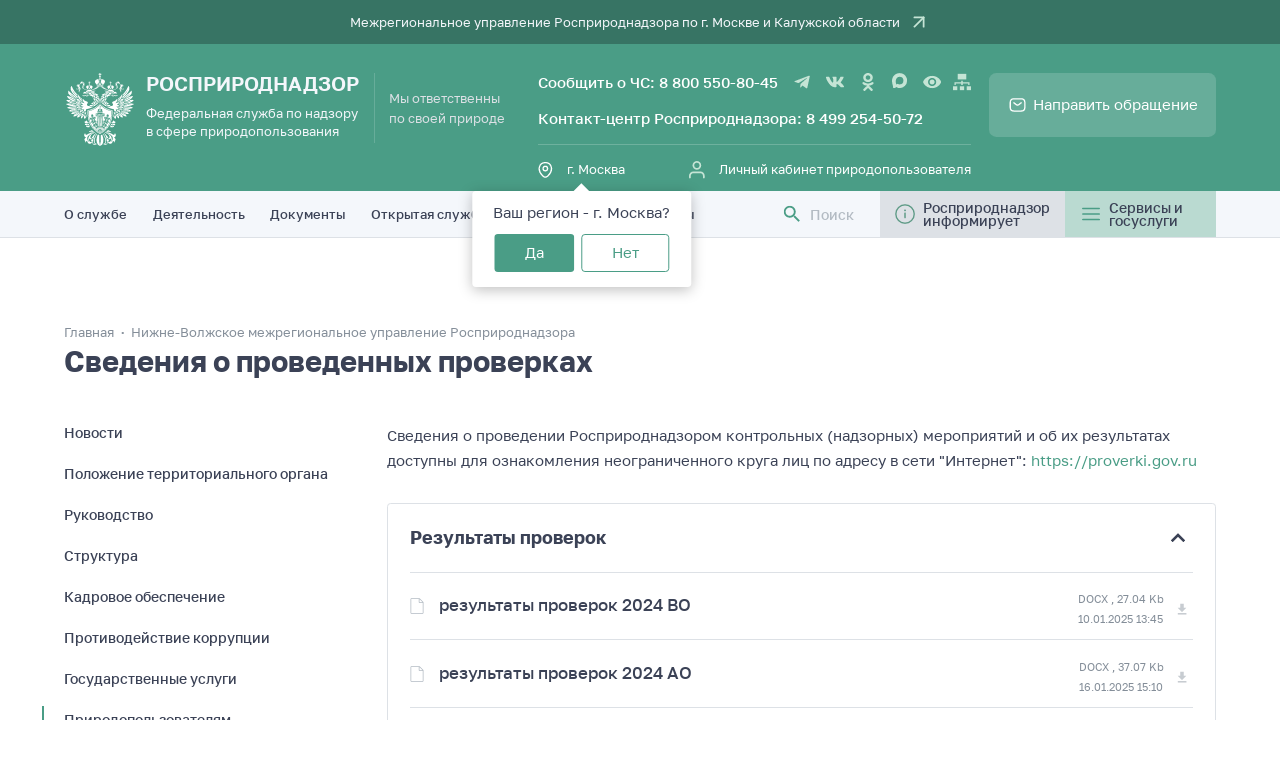

--- FILE ---
content_type: text/html; charset=UTF-8
request_url: https://rpn.gov.ru/regions/34/for_users/proverki-i-profilaktika/svedeniya-o-proverkah/
body_size: 24503
content:
<!DOCTYPE html>
<html lang="ru">

<head>
    <meta charset="UTF-8">
    <meta name="viewport" content="width=device-width, initial-scale=1">
    <meta name="format-detection" content="telephone=no">
    <title>Росприроднадзор | Сведения о проведенных проверках</title>
    <meta http-equiv="Content-Type" content="text/html; charset=UTF-8" />
<meta name="robots" content="index, follow" />
<link href="/local/components/big3/region.menu/templates/.default/style.css?168897315876" type="text/css"  rel="stylesheet" />
<link href="/local/templates/.default/website/dist/styles.css?1758824807181378" type="text/css"  data-template-style="true"  rel="stylesheet" />
<link href="/local/templates/rpn/bootstrap-grid.min.css?173489654950995" type="text/css"  data-template-style="true"  rel="stylesheet" />
<link href="/local/components/vision/vision.special/templates/.default/style/css/bvi-font.css?16021225861950" type="text/css"  data-template-style="true"  rel="stylesheet" />
<link href="/local/components/vision/vision.special/templates/.default/style/css/bvi.css?1602122586157079" type="text/css"  data-template-style="true"  rel="stylesheet" />
<link href="/local/components/vision/vision.special/templates/.default/style/css/style.css?160212258670" type="text/css"  data-template-style="true"  rel="stylesheet" />
<link href="/local/templates/rpn/styles.css?17348965491526" type="text/css"  data-template-style="true"  rel="stylesheet" />
<link href="/local/templates/rpn/template_styles.css?173489654919560" type="text/css"  data-template-style="true"  rel="stylesheet" />
<script>if(!window.BX)window.BX={};if(!window.BX.message)window.BX.message=function(mess){if(typeof mess==='object'){for(let i in mess) {BX.message[i]=mess[i];} return true;}};</script>
<script>(window.BX||top.BX).message({"JS_CORE_LOADING":"Загрузка...","JS_CORE_NO_DATA":"- Нет данных -","JS_CORE_WINDOW_CLOSE":"Закрыть","JS_CORE_WINDOW_EXPAND":"Развернуть","JS_CORE_WINDOW_NARROW":"Свернуть в окно","JS_CORE_WINDOW_SAVE":"Сохранить","JS_CORE_WINDOW_CANCEL":"Отменить","JS_CORE_WINDOW_CONTINUE":"Продолжить","JS_CORE_H":"ч","JS_CORE_M":"м","JS_CORE_S":"с","JSADM_AI_HIDE_EXTRA":"Скрыть лишние","JSADM_AI_ALL_NOTIF":"Показать все","JSADM_AUTH_REQ":"Требуется авторизация!","JS_CORE_WINDOW_AUTH":"Войти","JS_CORE_IMAGE_FULL":"Полный размер"});</script>

<script src="/bitrix/js/main/core/core.js?1754605833511455"></script>

<script>BX.Runtime.registerExtension({"name":"main.core","namespace":"BX","loaded":true});</script>
<script>BX.setJSList(["\/bitrix\/js\/main\/core\/core_ajax.js","\/bitrix\/js\/main\/core\/core_promise.js","\/bitrix\/js\/main\/polyfill\/promise\/js\/promise.js","\/bitrix\/js\/main\/loadext\/loadext.js","\/bitrix\/js\/main\/loadext\/extension.js","\/bitrix\/js\/main\/polyfill\/promise\/js\/promise.js","\/bitrix\/js\/main\/polyfill\/find\/js\/find.js","\/bitrix\/js\/main\/polyfill\/includes\/js\/includes.js","\/bitrix\/js\/main\/polyfill\/matches\/js\/matches.js","\/bitrix\/js\/ui\/polyfill\/closest\/js\/closest.js","\/bitrix\/js\/main\/polyfill\/fill\/main.polyfill.fill.js","\/bitrix\/js\/main\/polyfill\/find\/js\/find.js","\/bitrix\/js\/main\/polyfill\/matches\/js\/matches.js","\/bitrix\/js\/main\/polyfill\/core\/dist\/polyfill.bundle.js","\/bitrix\/js\/main\/core\/core.js","\/bitrix\/js\/main\/polyfill\/intersectionobserver\/js\/intersectionobserver.js","\/bitrix\/js\/main\/lazyload\/dist\/lazyload.bundle.js","\/bitrix\/js\/main\/polyfill\/core\/dist\/polyfill.bundle.js","\/bitrix\/js\/main\/parambag\/dist\/parambag.bundle.js"]);
</script>
<script>BX.Runtime.registerExtension({"name":"jquery3","namespace":"window","loaded":true});</script>
<script>(window.BX||top.BX).message({"LANGUAGE_ID":"ru","FORMAT_DATE":"DD.MM.YYYY","FORMAT_DATETIME":"DD.MM.YYYY HH:MI:SS","COOKIE_PREFIX":"BITRIX_SM","SERVER_TZ_OFFSET":"10800","UTF_MODE":"Y","SITE_ID":"s1","SITE_DIR":"\/","USER_ID":"","SERVER_TIME":1769555957,"USER_TZ_OFFSET":0,"USER_TZ_AUTO":"Y","bitrix_sessid":"fc8feae91071290a137877c1989edaf0"});</script>


<script src="/bitrix/js/main/jquery/jquery-3.6.0.min.js?165842727589501"></script>
<script>
					(function () {
						"use strict";

						var counter = function ()
						{
							var cookie = (function (name) {
								var parts = ("; " + document.cookie).split("; " + name + "=");
								if (parts.length == 2) {
									try {return JSON.parse(decodeURIComponent(parts.pop().split(";").shift()));}
									catch (e) {}
								}
							})("BITRIX_CONVERSION_CONTEXT_s1");

							if (cookie && cookie.EXPIRE >= BX.message("SERVER_TIME"))
								return;

							var request = new XMLHttpRequest();
							request.open("POST", "/bitrix/tools/conversion/ajax_counter.php", true);
							request.setRequestHeader("Content-type", "application/x-www-form-urlencoded");
							request.send(
								"SITE_ID="+encodeURIComponent("s1")+
								"&sessid="+encodeURIComponent(BX.bitrix_sessid())+
								"&HTTP_REFERER="+encodeURIComponent(document.referrer)
							);
						};

						if (window.frameRequestStart === true)
							BX.addCustomEvent("onFrameDataReceived", counter);
						else
							BX.ready(counter);
					})();
				</script>
<script type="text/javascript">
    var REGION_MANAGER_COOKIE_CONFIRM_NAME = 'regionConfirmed';
    var REGION_MANAGER_COOKIE_NAME = 'REGION_CODE';
    var REGION_MANAGER_CONFIRMED = 'REGION_CODE';
</script>
<script type="text/javascript">
    var REGION_MANAGER_COOKIE_CONFIRM_NAME = 'regionConfirmed';
    var REGION_MANAGER_COOKIE_NAME = 'REGION_CODE';
    var REGION_MANAGER_CONFIRMED = 'REGION_CODE';
</script>
<script type="text/javascript">var RubediteVars; RubediteVars = RubediteVars || {}; RubediteVars = Object.assign({}, RubediteVars, {"COOKIE_DOMAIN":"rpn.gov.ru","sessid":"fc8feae91071290a137877c1989edaf0","REGION_ID":"96","REGION_CODE":"77","REGION_NAME":"\u0433. \u041c\u043e\u0441\u043a\u0432\u0430"});
</script>
<script type="text/javascript">var RubediteVars; RubediteVars = RubediteVars || {}; RubediteVars = Object.assign({}, RubediteVars, {"COOKIE_DOMAIN":"rpn.gov.ru","sessid":"fc8feae91071290a137877c1989edaf0","REGION_ID":"96","REGION_CODE":"77","REGION_NAME":"\u0433. \u041c\u043e\u0441\u043a\u0432\u0430"});
</script>



<script src="/local/templates/.default/website/dist/scripts.js?175882480726671"></script>
<script src="/local/templates/rpn/js/units/counter.js?1734896549269"></script>
<script src="/local/templates/rpn/js/units/errors.js?17348965492836"></script>
<script src="/local/templates/rpn/js/units/scroll.to.js?17348965492350"></script>
<script src="/local/templates/rpn/js/units/tabs.js?1734896549222"></script>
<script src="/local/templates/rpn/js/units/validate.js?17348965499405"></script>
<script src="/local/templates/rpn/js/units/mask.js?173489654910317"></script>
<script src="/local/components/vision/vision.special/templates/.default/style/js/bvi.js?160212258637069"></script>
<script src="/local/components/vision/vision.special/templates/.default/style/js/js.cookie.js?16021225863883"></script>
<script src="/local/components/vision/vision.special/templates/.default/style/js/bvi-init.js?160212258652"></script>
<script src="/local/components/rpn/region.set/templates/.default/script.js?17588246732230"></script>
<script src="/local/components/rpn/region.set/templates/wo_links/script.js?17588246732230"></script>

    <meta name="HandheldFriendly" content="true">
    <meta name="sputnik-verification" content="mcJHKvqcG4Ydz652" />

    <meta property="og:title" content="Сведения о проведенных проверках" />
    <meta property="og:url" content="/regions/34/for_users/proverki-i-profilaktika/svedeniya-o-proverkah/" />
    <meta property="og:description" content="" />
    <meta property="twitter:description" content="" />
    <link rel="icon" type="image/x-icon" href="/local/templates/rpn/favicon.ico" />
</head>

<body class="body">    <div class="body__menuMob">
        <div class="body__menuMobInner">
            <a href="/" class="body__menuMobLogo">Росприроднадзор</a>
            <div class="body__menuMobIcons">
                <img src="/local/templates/rpn/images/icons/menu-icon-mob.svg" alt="" class="body__menuMobIcon _open">
                <img src="/local/templates/rpn/images/icons/close-icon-mob.svg" alt="" class="body__menuMobIcon _close">
            </div>
        </div>
    </div>
    <div class="body__menu">
        <div class="body__menuHead">    <a href="/regions/77/" class="body__menuHeadLink">
        Межрегиональное управление Росприроднадзора по г. Москве и Калужской области    </a>
            </div>
        <menu class="menu">
            <div class="JSmenuHead menu__layer _head">
                <div class="menu__inner">
                    <div class="menu__logo">
                        <a href="/" class="menu__logoImage"></a>
                        <div class="menu__logoInfo">
                            <p class="menu__logoName">Росприроднадзор</p>
                            <p class="menu__logoSubTitle">Федеральная служба по надзору<br>в сфере природопользования</p>
                        </div>
                        <p class="menu__logoDescription">Мы&nbsp;ответственны<br>по&nbsp;своей&nbsp;природе</p>
                    </div>
                    <div class="menu__item _info">
                        <div class="menu__itemLayer _top">
                            <p class="menu__phoneBox">
                                Сообщить о ЧС: <a href="tel:88005508045" class="phonesBox__contentItem">8 800 550-80-45</a>
                            </p>
                            <div>
                                <a target="_blank" rel="nofollow" href="https://t.me/Rosprirodnadzor_official" title="Telegram" class="socialBox__icon _tg"></a>
<a target="_blank" rel="nofollow" href="https://vk.com/rpngov" title="VK" class="socialBox__icon _vk"></a>
<a target="_blank" rel="nofollow" href="https://ok.ru/group/55077981782194" title="OK" class="socialBox__icon _ok"></a>
<a target="_blank" rel="nofollow" href="https://max.ru/Rosprirodnadzor_official" title="Max" class="socialBox__icon _max"></a>
<a href="#" class="bvi-open socialBox__icon _eye" style="margin: 0 8px;"></a>

                                <a href="/sitemap/" class="socialBox__icon _sitemap"></a>
                            </div>
                        </div>
                        <div class="menu__itemLayer _top">
                            <p class="menu__phoneBox">
                                Контакт-центр Росприроднадзора: <a href="tel:+74992545072" class="phonesBox__contentItem">8 499 254-50-72</a>
                            </p>
                        </div>
                        <div class="menu__itemLayer _bottom">
                            
<div class="menu__itemLink _location">
<span class="JSmenuLocation menu__itemLinkItem">
    г. Москва</span>
    <div class="JSmenuLocationAlert menu__itemLinkAlert" >
        <div class="menuAlert">
                            <div class="JSmenuLocationHead menuAlert__head">
                    <p class="menuAlert__title">
                        Ваш регион - г. Москва?
                    </p>
                    <div class="menuAlert__buttons">
                        <div class="JSmenuLocationBtn menuAlert__button _yes"
                             data-action="1">
                            Да
                        </div>
                        <div class="JSmenuLocationBtn menuAlert__button _no" data-action="0">
                            Нет
                        </div>
                    </div>
                </div>
                        <div class="JSmenuLocationSearch menuAlert__search" style="display:none;">
                <p class="menuAlert__searchSupport">
    Выберите регион
</p>
<div class="menuAlert__searchInput">
    <input type="text" class="JSmenuLocationInput menuAlert__searchField">
</div>
<div class="menuAlert__searchList">
        <a class="JSmenuLocationItem menuAlert__searchListItem"
       href="/fkko/nav-more-fkko/page-232/94140155404?REGION_CODE=cmu23">
        Акватория Черного и Азовского морей    </a>
        <a class="JSmenuLocationItem menuAlert__searchListItem"
       href="/fkko/nav-more-fkko/page-232/94140155404?REGION_CODE=22">
        Алтайский край    </a>
        <a class="JSmenuLocationItem menuAlert__searchListItem"
       href="/fkko/nav-more-fkko/page-232/94140155404?REGION_CODE=28">
        Амурская область    </a>
        <a class="JSmenuLocationItem menuAlert__searchListItem"
       href="/fkko/nav-more-fkko/page-232/94140155404?REGION_CODE=29">
        Архангельская область    </a>
        <a class="JSmenuLocationItem menuAlert__searchListItem"
       href="/fkko/nav-more-fkko/page-232/94140155404?REGION_CODE=30">
        Астраханская область    </a>
        <a class="JSmenuLocationItem menuAlert__searchListItem"
       href="/fkko/nav-more-fkko/page-232/94140155404?REGION_CODE=31">
        Белгородская область    </a>
        <a class="JSmenuLocationItem menuAlert__searchListItem"
       href="/fkko/nav-more-fkko/page-232/94140155404?REGION_CODE=32">
        Брянская область    </a>
        <a class="JSmenuLocationItem menuAlert__searchListItem"
       href="/fkko/nav-more-fkko/page-232/94140155404?REGION_CODE=33">
        Владимирская область    </a>
        <a class="JSmenuLocationItem menuAlert__searchListItem"
       href="/fkko/nav-more-fkko/page-232/94140155404?REGION_CODE=34">
        Волгоградская область    </a>
        <a class="JSmenuLocationItem menuAlert__searchListItem"
       href="/fkko/nav-more-fkko/page-232/94140155404?REGION_CODE=35">
        Вологодская область    </a>
        <a class="JSmenuLocationItem menuAlert__searchListItem"
       href="/fkko/nav-more-fkko/page-232/94140155404?REGION_CODE=36">
        Воронежская область    </a>
        <a class="JSmenuLocationItem menuAlert__searchListItem"
       href="/fkko/nav-more-fkko/page-232/94140155404?REGION_CODE=77">
        г. Москва    </a>
        <a class="JSmenuLocationItem menuAlert__searchListItem"
       href="/fkko/nav-more-fkko/page-232/94140155404?REGION_CODE=spb">
        г. Санкт-Петербург    </a>
        <a class="JSmenuLocationItem menuAlert__searchListItem"
       href="/fkko/nav-more-fkko/page-232/94140155404?REGION_CODE=82.1">
        г. Севастополь    </a>
        <a class="JSmenuLocationItem menuAlert__searchListItem"
       href="/fkko/nav-more-fkko/page-232/94140155404?REGION_CODE=80">
        Донецкая Народная Республика    </a>
        <a class="JSmenuLocationItem menuAlert__searchListItem"
       href="/fkko/nav-more-fkko/page-232/94140155404?REGION_CODE=79">
        Еврейская автономная область    </a>
        <a class="JSmenuLocationItem menuAlert__searchListItem"
       href="/fkko/nav-more-fkko/page-232/94140155404?REGION_CODE=75">
        Забайкальский край    </a>
        <a class="JSmenuLocationItem menuAlert__searchListItem"
       href="/fkko/nav-more-fkko/page-232/94140155404?REGION_CODE=zo">
        Запорожская область    </a>
        <a class="JSmenuLocationItem menuAlert__searchListItem"
       href="/fkko/nav-more-fkko/page-232/94140155404?REGION_CODE=37">
        Ивановская область    </a>
        <a class="JSmenuLocationItem menuAlert__searchListItem"
       href="/fkko/nav-more-fkko/page-232/94140155404?REGION_CODE=38">
        Иркутская область    </a>
        <a class="JSmenuLocationItem menuAlert__searchListItem"
       href="/fkko/nav-more-fkko/page-232/94140155404?REGION_CODE=07">
        Кабардино-Балкарская Республика    </a>
        <a class="JSmenuLocationItem menuAlert__searchListItem"
       href="/fkko/nav-more-fkko/page-232/94140155404?REGION_CODE=39">
        Калининградская область    </a>
        <a class="JSmenuLocationItem menuAlert__searchListItem"
       href="/fkko/nav-more-fkko/page-232/94140155404?REGION_CODE=40">
        Калужская область    </a>
        <a class="JSmenuLocationItem menuAlert__searchListItem"
       href="/fkko/nav-more-fkko/page-232/94140155404?REGION_CODE=41">
        Камчатский край    </a>
        <a class="JSmenuLocationItem menuAlert__searchListItem"
       href="/fkko/nav-more-fkko/page-232/94140155404?REGION_CODE=09">
        Карачаево-Черкесская Республика    </a>
        <a class="JSmenuLocationItem menuAlert__searchListItem"
       href="/fkko/nav-more-fkko/page-232/94140155404?REGION_CODE=42">
        Кемеровская область-Кузбасс    </a>
        <a class="JSmenuLocationItem menuAlert__searchListItem"
       href="/fkko/nav-more-fkko/page-232/94140155404?REGION_CODE=43">
        Кировская область    </a>
        <a class="JSmenuLocationItem menuAlert__searchListItem"
       href="/fkko/nav-more-fkko/page-232/94140155404?REGION_CODE=44">
        Костромская область    </a>
        <a class="JSmenuLocationItem menuAlert__searchListItem"
       href="/fkko/nav-more-fkko/page-232/94140155404?REGION_CODE=23">
        Краснодарский край    </a>
        <a class="JSmenuLocationItem menuAlert__searchListItem"
       href="/fkko/nav-more-fkko/page-232/94140155404?REGION_CODE=24">
        Красноярский край    </a>
        <a class="JSmenuLocationItem menuAlert__searchListItem"
       href="/fkko/nav-more-fkko/page-232/94140155404?REGION_CODE=kurgan_region">
        Курганская область    </a>
        <a class="JSmenuLocationItem menuAlert__searchListItem"
       href="/fkko/nav-more-fkko/page-232/94140155404?REGION_CODE=46">
        Курская область    </a>
        <a class="JSmenuLocationItem menuAlert__searchListItem"
       href="/fkko/nav-more-fkko/page-232/94140155404?REGION_CODE=78">
        Ленинградская область    </a>
        <a class="JSmenuLocationItem menuAlert__searchListItem"
       href="/fkko/nav-more-fkko/page-232/94140155404?REGION_CODE=48">
        Липецкая область    </a>
        <a class="JSmenuLocationItem menuAlert__searchListItem"
       href="/fkko/nav-more-fkko/page-232/94140155404?REGION_CODE=lnr">
        Луганская Народная Республика    </a>
        <a class="JSmenuLocationItem menuAlert__searchListItem"
       href="/fkko/nav-more-fkko/page-232/94140155404?REGION_CODE=49">
        Магаданская область    </a>
        <a class="JSmenuLocationItem menuAlert__searchListItem"
       href="/fkko/nav-more-fkko/page-232/94140155404?REGION_CODE=moscow_region">
        Московская область    </a>
        <a class="JSmenuLocationItem menuAlert__searchListItem"
       href="/fkko/nav-more-fkko/page-232/94140155404?REGION_CODE=51">
        Мурманская область    </a>
        <a class="JSmenuLocationItem menuAlert__searchListItem"
       href="/fkko/nav-more-fkko/page-232/94140155404?REGION_CODE=83">
        Ненецкий автономный округ    </a>
        <a class="JSmenuLocationItem menuAlert__searchListItem"
       href="/fkko/nav-more-fkko/page-232/94140155404?REGION_CODE=52">
        Нижегородская область    </a>
        <a class="JSmenuLocationItem menuAlert__searchListItem"
       href="/fkko/nav-more-fkko/page-232/94140155404?REGION_CODE=53">
        Новгородская область    </a>
        <a class="JSmenuLocationItem menuAlert__searchListItem"
       href="/fkko/nav-more-fkko/page-232/94140155404?REGION_CODE=54">
        Новосибирская область    </a>
        <a class="JSmenuLocationItem menuAlert__searchListItem"
       href="/fkko/nav-more-fkko/page-232/94140155404?REGION_CODE=omsk_region">
        Омская область    </a>
        <a class="JSmenuLocationItem menuAlert__searchListItem"
       href="/fkko/nav-more-fkko/page-232/94140155404?REGION_CODE=56">
        Оренбургская область    </a>
        <a class="JSmenuLocationItem menuAlert__searchListItem"
       href="/fkko/nav-more-fkko/page-232/94140155404?REGION_CODE=57">
        Орловская область    </a>
        <a class="JSmenuLocationItem menuAlert__searchListItem"
       href="/fkko/nav-more-fkko/page-232/94140155404?REGION_CODE=58">
        Пензенская область    </a>
        <a class="JSmenuLocationItem menuAlert__searchListItem"
       href="/fkko/nav-more-fkko/page-232/94140155404?REGION_CODE=59">
        Пермский край    </a>
        <a class="JSmenuLocationItem menuAlert__searchListItem"
       href="/fkko/nav-more-fkko/page-232/94140155404?REGION_CODE=25">
        Приморский край    </a>
        <a class="JSmenuLocationItem menuAlert__searchListItem"
       href="/fkko/nav-more-fkko/page-232/94140155404?REGION_CODE=60">
        Псковская область    </a>
        <a class="JSmenuLocationItem menuAlert__searchListItem"
       href="/fkko/nav-more-fkko/page-232/94140155404?REGION_CODE=23">
        Республика Адыгея    </a>
        <a class="JSmenuLocationItem menuAlert__searchListItem"
       href="/fkko/nav-more-fkko/page-232/94140155404?REGION_CODE=altai">
        Республика Алтай    </a>
        <a class="JSmenuLocationItem menuAlert__searchListItem"
       href="/fkko/nav-more-fkko/page-232/94140155404?REGION_CODE=02">
        Республика Башкортостан    </a>
        <a class="JSmenuLocationItem menuAlert__searchListItem"
       href="/fkko/nav-more-fkko/page-232/94140155404?REGION_CODE=03">
        Республика Бурятия    </a>
        <a class="JSmenuLocationItem menuAlert__searchListItem"
       href="/fkko/nav-more-fkko/page-232/94140155404?REGION_CODE=05">
        Республика Дагестан    </a>
        <a class="JSmenuLocationItem menuAlert__searchListItem"
       href="/fkko/nav-more-fkko/page-232/94140155404?REGION_CODE=06">
        Республика Ингушетия    </a>
        <a class="JSmenuLocationItem menuAlert__searchListItem"
       href="/fkko/nav-more-fkko/page-232/94140155404?REGION_CODE=08">
        Республика Калмыкия    </a>
        <a class="JSmenuLocationItem menuAlert__searchListItem"
       href="/fkko/nav-more-fkko/page-232/94140155404?REGION_CODE=10">
        Республика Карелия    </a>
        <a class="JSmenuLocationItem menuAlert__searchListItem"
       href="/fkko/nav-more-fkko/page-232/94140155404?REGION_CODE=11">
        Республика Коми    </a>
        <a class="JSmenuLocationItem menuAlert__searchListItem"
       href="/fkko/nav-more-fkko/page-232/94140155404?REGION_CODE=82">
        Республика Крым    </a>
        <a class="JSmenuLocationItem menuAlert__searchListItem"
       href="/fkko/nav-more-fkko/page-232/94140155404?REGION_CODE=12">
        Республика Марий Эл    </a>
        <a class="JSmenuLocationItem menuAlert__searchListItem"
       href="/fkko/nav-more-fkko/page-232/94140155404?REGION_CODE=13">
        Республика Мордовия    </a>
        <a class="JSmenuLocationItem menuAlert__searchListItem"
       href="/fkko/nav-more-fkko/page-232/94140155404?REGION_CODE=14">
        Республика Саха (Якутия)    </a>
        <a class="JSmenuLocationItem menuAlert__searchListItem"
       href="/fkko/nav-more-fkko/page-232/94140155404?REGION_CODE=15">
        Республика Северная Осетия    </a>
        <a class="JSmenuLocationItem menuAlert__searchListItem"
       href="/fkko/nav-more-fkko/page-232/94140155404?REGION_CODE=16">
        Республика Татарстан    </a>
        <a class="JSmenuLocationItem menuAlert__searchListItem"
       href="/fkko/nav-more-fkko/page-232/94140155404?REGION_CODE=24">
        Республика Тыва    </a>
        <a class="JSmenuLocationItem menuAlert__searchListItem"
       href="/fkko/nav-more-fkko/page-232/94140155404?REGION_CODE=19">
        Республика Хакасия    </a>
        <a class="JSmenuLocationItem menuAlert__searchListItem"
       href="/fkko/nav-more-fkko/page-232/94140155404?REGION_CODE=61">
        Ростовская область    </a>
        <a class="JSmenuLocationItem menuAlert__searchListItem"
       href="/fkko/nav-more-fkko/page-232/94140155404?REGION_CODE=62">
        Рязанская область    </a>
        <a class="JSmenuLocationItem menuAlert__searchListItem"
       href="/fkko/nav-more-fkko/page-232/94140155404?REGION_CODE=63">
        Самарская область    </a>
        <a class="JSmenuLocationItem menuAlert__searchListItem"
       href="/fkko/nav-more-fkko/page-232/94140155404?REGION_CODE=64">
        Саратовская область    </a>
        <a class="JSmenuLocationItem menuAlert__searchListItem"
       href="/fkko/nav-more-fkko/page-232/94140155404?REGION_CODE=65">
        Сахалинская область    </a>
        <a class="JSmenuLocationItem menuAlert__searchListItem"
       href="/fkko/nav-more-fkko/page-232/94140155404?REGION_CODE=66">
        Свердловская область    </a>
        <a class="JSmenuLocationItem menuAlert__searchListItem"
       href="/fkko/nav-more-fkko/page-232/94140155404?REGION_CODE=67">
        Смоленская область    </a>
        <a class="JSmenuLocationItem menuAlert__searchListItem"
       href="/fkko/nav-more-fkko/page-232/94140155404?REGION_CODE=26">
        Ставропольский край    </a>
        <a class="JSmenuLocationItem menuAlert__searchListItem"
       href="/fkko/nav-more-fkko/page-232/94140155404?REGION_CODE=68">
        Тамбовская область    </a>
        <a class="JSmenuLocationItem menuAlert__searchListItem"
       href="/fkko/nav-more-fkko/page-232/94140155404?REGION_CODE=69">
        Тверская область    </a>
        <a class="JSmenuLocationItem menuAlert__searchListItem"
       href="/fkko/nav-more-fkko/page-232/94140155404?REGION_CODE=70">
        Томская область    </a>
        <a class="JSmenuLocationItem menuAlert__searchListItem"
       href="/fkko/nav-more-fkko/page-232/94140155404?REGION_CODE=71">
        Тульская область    </a>
        <a class="JSmenuLocationItem menuAlert__searchListItem"
       href="/fkko/nav-more-fkko/page-232/94140155404?REGION_CODE=72">
        Тюменская область    </a>
        <a class="JSmenuLocationItem menuAlert__searchListItem"
       href="/fkko/nav-more-fkko/page-232/94140155404?REGION_CODE=18">
        Удмуртская Республика    </a>
        <a class="JSmenuLocationItem menuAlert__searchListItem"
       href="/fkko/nav-more-fkko/page-232/94140155404?REGION_CODE=73">
        Ульяновская область    </a>
        <a class="JSmenuLocationItem menuAlert__searchListItem"
       href="/fkko/nav-more-fkko/page-232/94140155404?REGION_CODE=27">
        Хабаровский край    </a>
        <a class="JSmenuLocationItem menuAlert__searchListItem"
       href="/fkko/nav-more-fkko/page-232/94140155404?REGION_CODE=86">
        Ханты-Мансийский автономный округ - Югра    </a>
        <a class="JSmenuLocationItem menuAlert__searchListItem"
       href="/fkko/nav-more-fkko/page-232/94140155404?REGION_CODE=ho">
        Херсонская область    </a>
        <a class="JSmenuLocationItem menuAlert__searchListItem"
       href="/fkko/nav-more-fkko/page-232/94140155404?REGION_CODE=74">
        Челябинская область    </a>
        <a class="JSmenuLocationItem menuAlert__searchListItem"
       href="/fkko/nav-more-fkko/page-232/94140155404?REGION_CODE=20">
        Чеченская Республика    </a>
        <a class="JSmenuLocationItem menuAlert__searchListItem"
       href="/fkko/nav-more-fkko/page-232/94140155404?REGION_CODE=21">
        Чувашская Республика    </a>
        <a class="JSmenuLocationItem menuAlert__searchListItem"
       href="/fkko/nav-more-fkko/page-232/94140155404?REGION_CODE=87">
        Чукотский автономный округ    </a>
        <a class="JSmenuLocationItem menuAlert__searchListItem"
       href="/fkko/nav-more-fkko/page-232/94140155404?REGION_CODE=89">
        Ямало-Ненецкий автономный округ    </a>
        <a class="JSmenuLocationItem menuAlert__searchListItem"
       href="/fkko/nav-more-fkko/page-232/94140155404?REGION_CODE=76">
        Ярославская область    </a>
    </div>
            </div>
        </div>
    </div>

    
    </div>                            <div class="menu__itemLink _cabinet">
                                <a href="https://lk.rpn.gov.ru/login">
                                    <span class="menu__itemLinkItem">Личный кабинет природопользователя</span>
                                </a>
                            </div>
                        </div>
                    </div>
                    <div class="menu__item menu__buttons">
                        <div class="menu__buttons">
                            <a href="/petition/" class="menu__button _send">Направить&nbsp;обращение</a>
                        </div>
                    </div>
                </div>
            </div>
            <div class="JSmenuFix menu__layer _nav">
                <div class="menu__inner">
                    <ul class="menu__list">
    <a href="/" class="menu__listItem _symbol">
      <img src="/local/templates/rpn/img/logo-black.svg?2" alt="" class="menu__listItemIcon">
    </a>
          <li class="menu__listItem _drop" tabindex="0">
        <a class="menu__listLink" href="/about/">О службе</a>
                <div class="menu__listDrop">
          <ul class="menu__listDropList" >
                              <li class="menu__listDropListItem">
                  <a href="/about/intro/" class="menu__listDropListLink">
                      Положение о Росприроднадзоре                    <svg class="menu__listDropListIcon" viewBox="0 0 8 12">
                      <path d="M0 10.59L4.58 6L0 1.41L1.41 0L7.41 6L1.41 12L0 10.59Z"></path>
                    </svg>
                  </a>
                </li>
                                  <li class="menu__listDropListItem">
                  <a href="/about/structure/" class="menu__listDropListLink">
                      Структура                    <svg class="menu__listDropListIcon" viewBox="0 0 8 12">
                      <path d="M0 10.59L4.58 6L0 1.41L1.41 0L7.41 6L1.41 12L0 10.59Z"></path>
                    </svg>
                  </a>
                </li>
                                  <li class="menu__listDropListItem">
                  <a href="/about/hr/" class="menu__listDropListLink">
                      Кадровое обеспечение                    <svg class="menu__listDropListIcon" viewBox="0 0 8 12">
                      <path d="M0 10.59L4.58 6L0 1.41L1.41 0L7.41 6L1.41 12L0 10.59Z"></path>
                    </svg>
                  </a>
                </li>
                                  <li class="menu__listDropListItem">
                  <a href="/about/anti_corruption/" class="menu__listDropListLink">
                      Противодействие коррупции                    <svg class="menu__listDropListIcon" viewBox="0 0 8 12">
                      <path d="M0 10.59L4.58 6L0 1.41L1.41 0L7.41 6L1.41 12L0 10.59Z"></path>
                    </svg>
                  </a>
                </li>
                                  <li class="menu__listDropListItem">
                  <a href="/about/management/" class="menu__listDropListLink">
                      Руководитель                    <svg class="menu__listDropListIcon" viewBox="0 0 8 12">
                      <path d="M0 10.59L4.58 6L0 1.41L1.41 0L7.41 6L1.41 12L0 10.59Z"></path>
                    </svg>
                  </a>
                </li>
                                  <li class="menu__listDropListItem">
                  <a href="/about/collegium/" class="menu__listDropListLink">
                      Коллегия                    <svg class="menu__listDropListIcon" viewBox="0 0 8 12">
                      <path d="M0 10.59L4.58 6L0 1.41L1.41 0L7.41 6L1.41 12L0 10.59Z"></path>
                    </svg>
                  </a>
                </li>
                                  <li class="menu__listDropListItem">
                  <a href="/about/stc/" class="menu__listDropListLink">
                      Научно-технический совет                    <svg class="menu__listDropListIcon" viewBox="0 0 8 12">
                      <path d="M0 10.59L4.58 6L0 1.41L1.41 0L7.41 6L1.41 12L0 10.59Z"></path>
                    </svg>
                  </a>
                </li>
                                  <li class="menu__listDropListItem">
                  <a href="/about/collaboration/" class="menu__listDropListLink">
                      Взаимодействие                    <svg class="menu__listDropListIcon" viewBox="0 0 8 12">
                      <path d="M0 10.59L4.58 6L0 1.41L1.41 0L7.41 6L1.41 12L0 10.59Z"></path>
                    </svg>
                  </a>
                </li>
                                  <li class="menu__listDropListItem">
                  <a href="/about/informing/" class="menu__listDropListLink">
                      Информатизация                    <svg class="menu__listDropListIcon" viewBox="0 0 8 12">
                      <path d="M0 10.59L4.58 6L0 1.41L1.41 0L7.41 6L1.41 12L0 10.59Z"></path>
                    </svg>
                  </a>
                </li>
                                  <li class="menu__listDropListItem">
                  <a href="/about/presentation/" class="menu__listDropListLink">
                      Презентация о Росприроднадзоре                    <svg class="menu__listDropListIcon" viewBox="0 0 8 12">
                      <path d="M0 10.59L4.58 6L0 1.41L1.41 0L7.41 6L1.41 12L0 10.59Z"></path>
                    </svg>
                  </a>
                </li>
                                  <li class="menu__listDropListItem">
                  <a href="/about/client-centricity/" class="menu__listDropListLink">
                      Клиентоцентричность                    <svg class="menu__listDropListIcon" viewBox="0 0 8 12">
                      <path d="M0 10.59L4.58 6L0 1.41L1.41 0L7.41 6L1.41 12L0 10.59Z"></path>
                    </svg>
                  </a>
                </li>
                                  <li class="menu__listDropListItem">
                  <a href="/about/board-of-honor/" class="menu__listDropListLink">
                      Электронная доска почёта                    <svg class="menu__listDropListIcon" viewBox="0 0 8 12">
                      <path d="M0 10.59L4.58 6L0 1.41L1.41 0L7.41 6L1.41 12L0 10.59Z"></path>
                    </svg>
                  </a>
                </li>
                            </ul>
        </div>
              </li>
          <li class="menu__listItem _drop" tabindex="0">
        <a class="menu__listLink" href="/activity/">Деятельность</a>
                <div class="menu__listDrop">
          <ul class="menu__listDropList" >
                              <li class="menu__listDropListItem">
                  <a href="/activity/gu-news/" class="menu__listDropListLink">
                      Государственные услуги                    <svg class="menu__listDropListIcon" viewBox="0 0 8 12">
                      <path d="M0 10.59L4.58 6L0 1.41L1.41 0L7.41 6L1.41 12L0 10.59Z"></path>
                    </svg>
                  </a>
                </li>
                                  <li class="menu__listDropListItem">
                  <a href="/activity/supervision/" class="menu__listDropListLink">
                      Контрольно-надзорная деятельность                    <svg class="menu__listDropListIcon" viewBox="0 0 8 12">
                      <path d="M0 10.59L4.58 6L0 1.41L1.41 0L7.41 6L1.41 12L0 10.59Z"></path>
                    </svg>
                  </a>
                </li>
                                  <li class="menu__listDropListItem">
                  <a href="/activity/authory-control/" class="menu__listDropListLink">
                      Контроль переданных полномочий                    <svg class="menu__listDropListIcon" viewBox="0 0 8 12">
                      <path d="M0 10.59L4.58 6L0 1.41L1.41 0L7.41 6L1.41 12L0 10.59Z"></path>
                    </svg>
                  </a>
                </li>
                                  <li class="menu__listDropListItem">
                  <a href="/activity/prevent-violation/" class="menu__listDropListLink">
                      Профилактика нарушений                    <svg class="menu__listDropListIcon" viewBox="0 0 8 12">
                      <path d="M0 10.59L4.58 6L0 1.41L1.41 0L7.41 6L1.41 12L0 10.59Z"></path>
                    </svg>
                  </a>
                </li>
                                  <li class="menu__listDropListItem">
                  <a href="/activity/reports-receiving/" class="menu__listDropListLink">
                      Календарь отчетности                    <svg class="menu__listDropListIcon" viewBox="0 0 8 12">
                      <path d="M0 10.59L4.58 6L0 1.41L1.41 0L7.41 6L1.41 12L0 10.59Z"></path>
                    </svg>
                  </a>
                </li>
                                  <li class="menu__listDropListItem">
                  <a href="/activity/regulation/" class="menu__listDropListLink">
                      Регулирование в сфере обращения с отходами                    <svg class="menu__listDropListIcon" viewBox="0 0 8 12">
                      <path d="M0 10.59L4.58 6L0 1.41L1.41 0L7.41 6L1.41 12L0 10.59Z"></path>
                    </svg>
                  </a>
                </li>
                                  <li class="menu__listDropListItem">
                  <a href="/activity/baikal/" class="menu__listDropListLink">
                      Регулирование в области охраны озера Байкал                    <svg class="menu__listDropListIcon" viewBox="0 0 8 12">
                      <path d="M0 10.59L4.58 6L0 1.41L1.41 0L7.41 6L1.41 12L0 10.59Z"></path>
                    </svg>
                  </a>
                </li>
                                  <li class="menu__listDropListItem">
                  <a href="/activity/projects/" class="menu__listDropListLink">
                      Проектная деятельность                    <svg class="menu__listDropListIcon" viewBox="0 0 8 12">
                      <path d="M0 10.59L4.58 6L0 1.41L1.41 0L7.41 6L1.41 12L0 10.59Z"></path>
                    </svg>
                  </a>
                </li>
                                  <li class="menu__listDropListItem">
                  <a href="/activity/environment-fee/" class="menu__listDropListLink">
                      Плата за НВОС                    <svg class="menu__listDropListIcon" viewBox="0 0 8 12">
                      <path d="M0 10.59L4.58 6L0 1.41L1.41 0L7.41 6L1.41 12L0 10.59Z"></path>
                    </svg>
                  </a>
                </li>
                                  <li class="menu__listDropListItem">
                  <a href="/activity/rop/" class="menu__listDropListLink">
                      РОП                    <svg class="menu__listDropListIcon" viewBox="0 0 8 12">
                      <path d="M0 10.59L4.58 6L0 1.41L1.41 0L7.41 6L1.41 12L0 10.59Z"></path>
                    </svg>
                  </a>
                </li>
                                  <li class="menu__listDropListItem">
                  <a href="/activity/public-control/" class="menu__listDropListLink">
                      Общественный контроль                    <svg class="menu__listDropListIcon" viewBox="0 0 8 12">
                      <path d="M0 10.59L4.58 6L0 1.41L1.41 0L7.41 6L1.41 12L0 10.59Z"></path>
                    </svg>
                  </a>
                </li>
                                  <li class="menu__listDropListItem">
                  <a href="/activity/cites/" class="menu__listDropListLink">
                      Деятельность в области сохранения биоразнообразия                    <svg class="menu__listDropListIcon" viewBox="0 0 8 12">
                      <path d="M0 10.59L4.58 6L0 1.41L1.41 0L7.41 6L1.41 12L0 10.59Z"></path>
                    </svg>
                  </a>
                </li>
                                  <li class="menu__listDropListItem">
                  <a href="/activity/sup-measures-business/" class="menu__listDropListLink">
                      Меры поддержки бизнеса                    <svg class="menu__listDropListIcon" viewBox="0 0 8 12">
                      <path d="M0 10.59L4.58 6L0 1.41L1.41 0L7.41 6L1.41 12L0 10.59Z"></path>
                    </svg>
                  </a>
                </li>
                                  <li class="menu__listDropListItem">
                  <a href="/activity/sakv/" class="menu__listDropListLink">
                      Приёмка систем автоматического контроля в эксплуатацию                    <svg class="menu__listDropListIcon" viewBox="0 0 8 12">
                      <path d="M0 10.59L4.58 6L0 1.41L1.41 0L7.41 6L1.41 12L0 10.59Z"></path>
                    </svg>
                  </a>
                </li>
                            </ul>
        </div>
              </li>
          <li class="menu__listItem _drop" tabindex="0">
        <a class="menu__listLink" href="/documents/">Документы</a>
                <div class="menu__listDrop">
          <ul class="menu__listDropList" style="column-count: 2">
                              <li class="menu__listDropListItem">
                  <a href="/documents/legal/" class="menu__listDropListLink">
                      Нормативные правовые акты                    <svg class="menu__listDropListIcon" viewBox="0 0 8 12">
                      <path d="M0 10.59L4.58 6L0 1.41L1.41 0L7.41 6L1.41 12L0 10.59Z"></path>
                    </svg>
                  </a>
                </li>
                                  <li class="menu__listDropListItem">
                  <a href="/documents/requirements/" class="menu__listDropListLink">
                      Перечни нормативных правовых актов (их отдельных положений), содержащих обязательные требования                    <svg class="menu__listDropListIcon" viewBox="0 0 8 12">
                      <path d="M0 10.59L4.58 6L0 1.41L1.41 0L7.41 6L1.41 12L0 10.59Z"></path>
                    </svg>
                  </a>
                </li>
                                  <li class="menu__listDropListItem">
                  <a href="/documents/regulations/" class="menu__listDropListLink">
                      Административные регламенты                    <svg class="menu__listDropListIcon" viewBox="0 0 8 12">
                      <path d="M0 10.59L4.58 6L0 1.41L1.41 0L7.41 6L1.41 12L0 10.59Z"></path>
                    </svg>
                  </a>
                </li>
                                  <li class="menu__listDropListItem">
                  <a href="/documents/regulation-projects/" class="menu__listDropListLink">
                      Проекты нормативных правовых актов                    <svg class="menu__listDropListIcon" viewBox="0 0 8 12">
                      <path d="M0 10.59L4.58 6L0 1.41L1.41 0L7.41 6L1.41 12L0 10.59Z"></path>
                    </svg>
                  </a>
                </li>
                            </ul>
        </div>
              </li>
          <li class="menu__listItem _drop" tabindex="0">
        <a class="menu__listLink" href="/open-service/">Открытая служба</a>
                <div class="menu__listDrop">
          <ul class="menu__listDropList" >
                              <li class="menu__listDropListItem">
                  <a href="/open-service/analytic-data/" class="menu__listDropListLink">
                      Аналитические данные                    <svg class="menu__listDropListIcon" viewBox="0 0 8 12">
                      <path d="M0 10.59L4.58 6L0 1.41L1.41 0L7.41 6L1.41 12L0 10.59Z"></path>
                    </svg>
                  </a>
                </li>
                                  <li class="menu__listDropListItem">
                  <a href="/open-service/reception-of-citizens/" class="menu__listDropListLink">
                      Прием граждан                    <svg class="menu__listDropListIcon" viewBox="0 0 8 12">
                      <path d="M0 10.59L4.58 6L0 1.41L1.41 0L7.41 6L1.41 12L0 10.59Z"></path>
                    </svg>
                  </a>
                </li>
                                  <li class="menu__listDropListItem">
                  <a href="/opendata/" class="menu__listDropListLink">
                      Открытые данные                    <svg class="menu__listDropListIcon" viewBox="0 0 8 12">
                      <path d="M0 10.59L4.58 6L0 1.41L1.41 0L7.41 6L1.41 12L0 10.59Z"></path>
                    </svg>
                  </a>
                </li>
                                  <li class="menu__listDropListItem">
                  <a href="/open-service/public-council/" class="menu__listDropListLink">
                      Общественный совет                    <svg class="menu__listDropListIcon" viewBox="0 0 8 12">
                      <path d="M0 10.59L4.58 6L0 1.41L1.41 0L7.41 6L1.41 12L0 10.59Z"></path>
                    </svg>
                  </a>
                </li>
                                  <li class="menu__listDropListItem">
                  <a href="/open-service/state-procurements/" class="menu__listDropListLink">
                      Государственные закупки                    <svg class="menu__listDropListIcon" viewBox="0 0 8 12">
                      <path d="M0 10.59L4.58 6L0 1.41L1.41 0L7.41 6L1.41 12L0 10.59Z"></path>
                    </svg>
                  </a>
                </li>
                                  <li class="menu__listDropListItem">
                  <a href="/open-service/finance-statements/" class="menu__listDropListLink">
                      Бухгалтерская отчетность                    <svg class="menu__listDropListIcon" viewBox="0 0 8 12">
                      <path d="M0 10.59L4.58 6L0 1.41L1.41 0L7.41 6L1.41 12L0 10.59Z"></path>
                    </svg>
                  </a>
                </li>
                                  <li class="menu__listDropListItem">
                  <a href="/open-service/public-declaration/" class="menu__listDropListLink">
                      Публичная декларация целей и задач                    <svg class="menu__listDropListIcon" viewBox="0 0 8 12">
                      <path d="M0 10.59L4.58 6L0 1.41L1.41 0L7.41 6L1.41 12L0 10.59Z"></path>
                    </svg>
                  </a>
                </li>
                                  <li class="menu__listDropListItem">
                  <a href="/open-service/department-plan/" class="menu__listDropListLink">
                      Ведомственный план                    <svg class="menu__listDropListIcon" viewBox="0 0 8 12">
                      <path d="M0 10.59L4.58 6L0 1.41L1.41 0L7.41 6L1.41 12L0 10.59Z"></path>
                    </svg>
                  </a>
                </li>
                            </ul>
        </div>
              </li>
          <li class="menu__listItem _drop" tabindex="0">
        <a class="menu__listLink" href="/press/">Пресс-служба</a>
                <div class="menu__listDrop">
          <ul class="menu__listDropList" >
                              <li class="menu__listDropListItem">
                  <a href="/press/about/" class="menu__listDropListLink">
                      О пресс-службе                    <svg class="menu__listDropListIcon" viewBox="0 0 8 12">
                      <path d="M0 10.59L4.58 6L0 1.41L1.41 0L7.41 6L1.41 12L0 10.59Z"></path>
                    </svg>
                  </a>
                </li>
                                  <li class="menu__listDropListItem">
                  <a href="/press/press-contacts/" class="menu__listDropListLink">
                      Контакты для СМИ                    <svg class="menu__listDropListIcon" viewBox="0 0 8 12">
                      <path d="M0 10.59L4.58 6L0 1.41L1.41 0L7.41 6L1.41 12L0 10.59Z"></path>
                    </svg>
                  </a>
                </li>
                                  <li class="menu__listDropListItem">
                  <a href="/press/news/" class="menu__listDropListLink">
                      Новости                    <svg class="menu__listDropListIcon" viewBox="0 0 8 12">
                      <path d="M0 10.59L4.58 6L0 1.41L1.41 0L7.41 6L1.41 12L0 10.59Z"></path>
                    </svg>
                  </a>
                </li>
                            </ul>
        </div>
              </li>
          <li class="menu__listItem _drop" tabindex="0">
        <a class="menu__listLink" href="/communication/">Контакты</a>
              </li>
    </ul> 
                    <div class="menu__actions">
                        <div class="JSsearch menu__search">
                            <div class="menu__searchDrop">
                                <form action="/search/" style="width: 100%">
                                    <input type="text" name="q" class="JSsearchInput menu__searchInput">
                                    <img src="/local/templates/rpn/img/close-icon.svg" alt=""
                                        class="JSsearchBtn menu__searchClose" data-action="close">
                                </form>
                            </div>
                            <img src="/local/templates/rpn/images/icons/search.svg" alt=""
                                class="JSsearchBtn menu__searchIcon" data-action="open">
                            <p class="JSsearchBtn menu__searchContent" data-action="open">
                                Поиск
                            </p>
                        </div>
                        <div class="menu__action">
                            <a href="/rpn-inform/" class=" menu__actionInner menu__actionInner-silver">
                                <img src="/local/templates/rpn/images/icons/info-circle.svg" alt="" class="menu__actionIcon">
                                <p class="menu__actionContent">
                                    Росприроднадзор<br>информирует
                                </p>
                            </a>
                            <div class=" menu__actionInner menu__actionInner-green">
                                <img src="/local/templates/rpn/images/icons/menu.svg" alt="" class="menu__actionIcon">
                                <p class="menu__actionContent">
                                    Сервисы и госуслуги
                                </p>
                                <div class="JSmenuActionDrop menu__actionInner-greenDrop">
                                    <section class="JSslider sectionServices _menu" data-desktopStep="30" data-mobileStep="95"
                                        data-align="left" data-speed="500" data-sliderInfinity="true"
                                        data-sliderAccess="mob">
                                        <div class="sectionServices__inner">
                                            <div class="JSsliderLay sectionServices__items">
                                                <div class="JSsliderSlid sectionServices__col _curry">
                                                    <div class="sectionServices__item">
                                                        <div class="servicesCard">
                                                            <div class="servicesCard__head">
                                                                <img src="/local/templates/rpn/img/services-icon-10.svg"
                                                                    alt="" class="servicesCard__headIcon">
                                                                <a href="/open-service/reception-of-citizens/"
                                                                    class="servicesCard__headContent">
                                                                    Общественная приемная
                                                                </a>
                                                            </div>
                                                            <div class="servicesCard__info">
                                                                <ul class="servicesCard__infoList">
                                                                    <li class="servicesCard__infoListItem">
                                                                        <a class="servicesCard__infoListLink"
                                                                            href="/open-service/reception-of-citizens/shedule/">
                                                                            График приема граждан и общественных объединений
                                                                        </a>
                                                                    </li>
                                                                    <li class="servicesCard__infoListItem">
                                                                        <a class="servicesCard__infoListLink"
                                                                            href="/open-service/reception-of-citizens/order/">
                                                                            Порядок приема и рассмотрения обращений граждан
                                                                        </a>
                                                                    </li>
                                                                    <!--<li class="servicesCard__infoListItem">
                                                                    <a class="servicesCard__infoListLink" href="#">
                                                                        Опросы
                                                                    </a>
                                                                </li>-->
                                                                    <li class="servicesCard__infoListItem">
                                                                        <a class="servicesCard__infoListLink"
                                                                            href="/open-service/reception-of-citizens/review/">
                                                                            Обзор обращений
                                                                        </a>
                                                                    </li>
                                                                    <li class="servicesCard__infoListItem">
                                                                        <a class="servicesCard__infoListLink"
                                                                            href="/open-service/reception-of-citizens/order/">
                                                                            Нормативно-правовая база
                                                                        </a>
                                                                    </li>
                                                                    <!--<li class="servicesCard__infoListItem">
                                                                    <a class="servicesCard__infoListLink" href="#">
                                                                        Часто задаваемые вопросы
                                                                    </a>
                                                                </li>-->
                                                                </ul>
                                                                <div class="servicesCard__infoButtons">
                                                                    <div class="servicesCard__infoButton">
                                                                        <a class="button _grey" href="/petition/">
                                                                            Направить обращение
                                                                        </a>
                                                                    </div>
                                                                    <div class="servicesCard__infoButton">
                                                                        <a class="button _grey" href="/petition/">
                                                                            Сообщить о коррупции
                                                                        </a>
                                                                    </div>
                                                                </div>
                                                            </div>
                                                        </div>
                                                    </div>
                                                </div>
                                                <div class="JSsliderSlid sectionServices__col">
                                                    <div class="sectionServices__item">
                                                        <a href="https://lk.rpn.gov.ru/" class="servicesCard">
                                                            <div class="servicesCard__head">
                                                                <img src="/local/templates/rpn/img/services-icon-5.svg"
                                                                    alt="" class="servicesCard__headIcon">
                                                                <p class="servicesCard__headContent">Личный кабинет
                                                                    природопользователя
                                                                </p>
                                                            </div>
                                                        </a>
                                                    </div>
                                                    <div class="sectionServices__item">
                                                        <a href="/activity/services/" class="servicesCard">
                                                            <div class="servicesCard__head">
                                                                <img src="/local/templates/rpn/img/services-icon-6.svg"
                                                                    alt="" class="servicesCard__headIcon">
                                                                <p class="servicesCard__headContent">Перечень государственных
                                                                    услуг
                                                                </p>
                                                            </div>
                                                        </a>
                                                    </div>
                                                    <div class="sectionServices__item">
                                                        <a href="/sensors/" class="servicesCard">
                                                            <div class="servicesCard__head">
                                                                <img src="/local/templates/rpn/img/services-icon-7.svg"
                                                                    alt="" class="servicesCard__headIcon">
                                                                <p class="servicesCard__headContent">Автоматические средства
                                                                    измерения</p>
                                                            </div>
                                                        </a>
                                                    </div>
                                                </div>
                                                <div class="JSsliderSlid sectionServices__col">
                                                    <div class="sectionServices__item">
                                                        <a href="/requisites/reqs/" class="servicesCard">
                                                            <div class="servicesCard__head">
                                                                <img src="/local/templates/rpn/img/services-icon-7.svg"
                                                                    alt="" class="servicesCard__headIcon">
                                                                <p class="servicesCard__headContent">Коды и реквизиты платежей
                                                                </p>
                                                            </div>
                                                        </a>
                                                    </div>
                                                    <div class="sectionServices__item">
                                                        <a href="/activity/registries/permissions/" class="servicesCard">
                                                            <div class="servicesCard__head">
                                                                <img src="/local/templates/rpn/img/services-icon-1.svg"
                                                                    alt="" class="servicesCard__headIcon">
                                                                <p class="servicesCard__headContent">Реестры разрешений и иные реестры
                                                                </p>
                                                            </div>
                                                        </a>
                                                    </div>
                                                </div>

                                            </div>
                                            <div class="sectionServices__arrows">
                                                <div class="JSsliderBtn sectionServices__arrow _prev" data-dir="left"></div>
                                                <div class="JSsliderBtn sectionServices__arrow _next" data-dir="right"></div>
                                            </div>
                                        </div>
                                    </section>
                                </div>
                            </div>
                        </div>
                    </div>
                </div>
            </div>
        </menu>
    </div>


    <div class="body__menuMobile">
  <div class="menuMobile">
    <div class="menuMobile__head">
                      <div class="menuMobile__drop" data-id="0">
                <div class="menuMobile__dropHead">
                  Назад в разделы сайта
                </div>
                <div class="menuMobile__dropList">
                  <div class="menuMobile__items">
                                              <a href="/about/intro/" class="menuMobile__item">
                            Положение о Росприроднадзоре                        </a>
                                              <a href="/about/structure/" class="menuMobile__item">
                            Структура                        </a>
                                              <a href="/about/hr/" class="menuMobile__item">
                            Кадровое обеспечение                        </a>
                                              <a href="/about/anti_corruption/" class="menuMobile__item">
                            Противодействие коррупции                        </a>
                                              <a href="/about/management/" class="menuMobile__item">
                            Руководитель                        </a>
                                              <a href="/about/collegium/" class="menuMobile__item">
                            Коллегия                        </a>
                                              <a href="/about/stc/" class="menuMobile__item">
                            Научно-технический совет                        </a>
                                              <a href="/about/collaboration/" class="menuMobile__item">
                            Взаимодействие                        </a>
                                              <a href="/about/informing/" class="menuMobile__item">
                            Информатизация                        </a>
                                              <a href="/about/presentation/" class="menuMobile__item">
                            Презентация о Росприроднадзоре                        </a>
                                              <a href="/about/client-centricity/" class="menuMobile__item">
                            Клиентоцентричность                        </a>
                                              <a href="/about/board-of-honor/" class="menuMobile__item">
                            Электронная доска почёта                        </a>
                                        </div>
                </div>
              </div>
                          <div class="menuMobile__drop" data-id="1">
                <div class="menuMobile__dropHead">
                  Назад в разделы сайта
                </div>
                <div class="menuMobile__dropList">
                  <div class="menuMobile__items">
                                              <a href="/activity/services/" class="menuMobile__item">
                            Государственные услуги                        </a>
                                              <a href="/activity/supervision/" class="menuMobile__item">
                            Контрольно-надзорная деятельность                        </a>
                                              <a href="/activity/authory-control/" class="menuMobile__item">
                            Контроль переданных полномочий                        </a>
                                              <a href="/activity/prevent-violation/" class="menuMobile__item">
                            Профилактика нарушений                        </a>
                                              <a href="/activity/reports-receiving/" class="menuMobile__item">
                            Календарь отчетности                        </a>
                                              <a href="/activity/regulation/" class="menuMobile__item">
                            Регулирование в сфере обращения с отходами                        </a>
                                              <a href="/activity/baikal/" class="menuMobile__item">
                            Регулирование в области охраны озера Байкал                        </a>
                                              <a href="/activity/projects/" class="menuMobile__item">
                            Проектная деятельность                        </a>
                                              <a href="/activity/environment-fee/" class="menuMobile__item">
                            Плата за НВОС                        </a>
                                              <a href="/activity/rop/" class="menuMobile__item">
                            РОП                        </a>
                                              <a href="/activity/public-control/" class="menuMobile__item">
                            Общественный контроль                        </a>
                                              <a href="/activity/cites/" class="menuMobile__item">
                            Деятельность в области сохранения биоразнообразия                        </a>
                                              <a href="/activity/sup-measures-business/" class="menuMobile__item">
                            Меры поддержки бизнеса                        </a>
                                              <a href="/activity/sakv/" class="menuMobile__item">
                            Приёмка систем автоматического контроля в эксплуатацию                        </a>
                                        </div>
                </div>
              </div>
                          <div class="menuMobile__drop" data-id="2">
                <div class="menuMobile__dropHead">
                  Назад в разделы сайта
                </div>
                <div class="menuMobile__dropList">
                  <div class="menuMobile__items">
                                              <a href="/documents/legal/" class="menuMobile__item">
                            Нормативные правовые акты                        </a>
                                              <a href="/documents/requirements/" class="menuMobile__item">
                            Перечни нормативных правовых актов (их отдельных положений), содержащих обязательные требования                        </a>
                                              <a href="/documents/regulations/" class="menuMobile__item">
                            Административные регламенты                        </a>
                                              <a href="/documents/regulation-projects/" class="menuMobile__item">
                            Проекты нормативных правовых актов                        </a>
                                        </div>
                </div>
              </div>
                          <div class="menuMobile__drop" data-id="3">
                <div class="menuMobile__dropHead">
                  Назад в разделы сайта
                </div>
                <div class="menuMobile__dropList">
                  <div class="menuMobile__items">
                                              <a href="/open-service/analytic-data/" class="menuMobile__item">
                            Аналитические данные                        </a>
                                              <a href="/open-service/reception-of-citizens/" class="menuMobile__item">
                            Прием граждан                        </a>
                                              <a href="/opendata/" class="menuMobile__item">
                            Открытые данные                        </a>
                                              <a href="/open-service/public-council/" class="menuMobile__item">
                            Общественный совет                        </a>
                                              <a href="/open-service/state-procurements/" class="menuMobile__item">
                            Государственные закупки                        </a>
                                              <a href="/open-service/finance-statements/" class="menuMobile__item">
                            Бухгалтерская отчетность                        </a>
                                              <a href="/open-service/public-declaration/" class="menuMobile__item">
                            Публичная декларация целей и задач                        </a>
                                              <a href="/open-service/department-plan/" class="menuMobile__item">
                            Ведомственный план                        </a>
                                        </div>
                </div>
              </div>
                          <div class="menuMobile__drop" data-id="4">
                <div class="menuMobile__dropHead">
                  Назад в разделы сайта
                </div>
                <div class="menuMobile__dropList">
                  <div class="menuMobile__items">
                                              <a href="/press/about/" class="menuMobile__item">
                            О пресс-службе                        </a>
                                              <a href="/press/press-contacts/" class="menuMobile__item">
                            Контакты для СМИ                        </a>
                                              <a href="/press/news/" class="menuMobile__item">
                            Новости                        </a>
                                        </div>
                </div>
              </div>
                  <div class="menuMobile__drop" data-id="search">
        <div class="menuMobile__dropHead">
          Назад в разделы сайта
        </div>
        <form action="/search/">
          <div class="menuMobile__dropList">
            <div class="JSsearch menuMobile__search">
              <div class="menuMobile__searchField">
                <input type="text" name="q" class="JSsearchInput menuMobile__searchInput">
              </div>
              <button type="submit" class="menuMobile__searchButton">
                Найти
              </button>
            </div>
          </div>
        </form>
      </div>
      <div class="menuMobile__drop" data-id="services">
        <div class="menuMobile__dropHead">
          Назад в разделы сайта
        </div>
        <div class="menuMobile__dropList">
          <section class="JSslider sectionServices _menu" data-desktopStep="30" data-mobileStep="95" data-align="left"
                   data-speed="500" data-sliderInfinity="true" data-sliderAccess="mob">
            <div class="sectionServices__inner">
              <div class="JSsliderLay sectionServices__items">
                <div class="JSsliderSlid sectionServices__col _curry">
                  <div class="sectionServices__item">
                    <div class="servicesCard">
                      <div class="servicesCard__head">
                        <img src="/local/templates/rpn/img/services-icon-5.svg" alt=""
                             class="servicesCard__headIcon">
                        <a href="/services/obshchestvennaya_priemnaya/" class="servicesCard__headContent">
                          Общественная приемная
                        </a>
                      </div>
                      <div class="servicesCard__info">
                        <ul class="servicesCard__infoList">
                          <li class="servicesCard__infoListItem">
                            <a class="servicesCard__infoListLink" href="/development/?url=/node/822">
                              График приема граждан и общественных объединений
                            </a>
                          </li>
                          <li class="servicesCard__infoListItem">
                            <a class="servicesCard__infoListLink" href="/development/?url=/howto">
                              Порядок приема и рассмотрения обращений граждан
                            </a>
                          </li>
                          <li class="servicesCard__infoListItem">
                            <a class="servicesCard__infoListLink" href="/development/?url=/polls">
                              Опросы
                            </a>
                          </li>
                          <li class="servicesCard__infoListItem">
                            <a class="servicesCard__infoListLink" href="/development/?url=/review">
                              Обзор обращений
                            </a>
                          </li>
                          <li class="servicesCard__infoListItem">
                            <a class="servicesCard__infoListLink" href="/development/?url=/npb">
                              Нормативно-правовая база
                            </a>
                          </li>
                          <li class="servicesCard__infoListItem">
                            <a class="servicesCard__infoListLink" href="/development/?url=/faq">
                              Часто задаваемые вопросы
                            </a>
                          </li>
                        </ul>
                        <div class="servicesCard__infoButtons">
                          <div class="servicesCard__infoButton">
                            <a class="button _grey" href="/petition/">
                              Подать обращение
                            </a>
                          </div>
                          <div class="servicesCard__infoButton">
                            <a class="button _grey" href="/petition/">
                              Сообщить о коррупции
                            </a>
                          </div>
                        </div>
                      </div>
                    </div>
                  </div>
                </div>
                <div class="JSsliderSlid sectionServices__col">
                  <div class="sectionServices__item">
                    <a href="https://lk.rpn.gov.ru/" class="servicesCard">
                      <div class="servicesCard__head">
                        <img src="/local/templates/rpn/img/services-icon-1.svg" alt=""
                             class="servicesCard__headIcon">
                        <p class="servicesCard__headContent">
                          Подготовить и сдать отчет природопользователя</p>
                      </div>
                    </a>
                  </div>
                  <div class="sectionServices__item">
                    <a href="https://lk.fsrpn.ru/#/gu/permit-doc/air/list" class="servicesCard">
                      <div class="servicesCard__head">
                        <img src="/local/templates/rpn/img/services-icon-3.svg" alt=""
                             class="servicesCard__headIcon">
                        <p class="servicesCard__headContent">

                          Получить лицензию или разрешение

                        </p>
                      </div>
                    </a>
                  </div>
                  <div class="sectionServices__item">
                    <a href="https://lk.fsrpn.ru/#/calc/risks" class="servicesCard">
                      <div class="servicesCard__head">
                        <img src="/local/templates/rpn/img/services-icon-7.svg" alt=""
                             class="servicesCard__headIcon">
                        <p class="servicesCard__headContent">

                          Рассчитать категорию риска объекта ОНВ

                        </p>
                      </div>
                    </a>
                  </div>
                  <div class="sectionServices__item">
                    <a href="https://lk.fsrpn.ru/#/report/emissobject/list" class="servicesCard">
                      <div class="servicesCard__head">
                        <img src="/local/templates/rpn/img/services-icon-8.svg" alt=""
                             class="servicesCard__headIcon">
                        <p class="servicesCard__headContent">

                          Поставить объект ОНВ на учёт

                        </p>
                      </div>
                    </a>
                  </div>
                </div>
                <div class="JSsliderSlid sectionServices__col">
                  <div class="sectionServices__item">
                    <a href="https://lk.fsrpn.ru/#/request/gko/list" class="servicesCard">
                      <div class="servicesCard__head">
                        <img src="/local/templates/rpn/img/services-icon-6.svg" alt=""
                             class="servicesCard__headIcon">
                        <p class="servicesCard__headContent">
                          Получить паспорт отхода
                        </p>
                      </div>
                    </a>
                  </div>

                </div>
              </div>
              <div class="sectionServices__arrows">
                <div class="JSsliderBtn sectionServices__arrow _prev" data-dir="left"></div>
                <div class="JSsliderBtn sectionServices__arrow _next" data-dir="right"></div>
              </div>
            </div>
          </section>
        </div>
      </div>

      <div class="menuMobile__items _main">
                      <a href="/about/"
               class="menuMobile__item _drop"
               data-id="0">
                О службе            </a>
                      <a href="/activity/"
               class="menuMobile__item _drop"
               data-id="1">
                Деятельность            </a>
                      <a href="/documents/"
               class="menuMobile__item _drop"
               data-id="2">
                Документы            </a>
                      <a href="/open-service/"
               class="menuMobile__item _drop"
               data-id="3">
                Открытая служба            </a>
                      <a href="/press/"
               class="menuMobile__item _drop"
               data-id="4">
                Пресс-служба            </a>
                      <a href="/communication/"
               class="menuMobile__item "
               data-id="5">
                Контакты            </a>
                  <a href="#" class="menuMobile__item _drop" data-id="services">
          Сервисы и госуслуги
        </a>
        <a href="#" class="menuMobile__item _drop" data-id="search">
          Поиск
        </a>
      </div>
    </div>
    <div class="menuMobile__info">
      <div class="menuMobile__infoLinks">
        <a href="https://lk.rpn.gov.ru/login" class="menuMobile__infoLink _cabinet _active">
          Личный кабинет природопользователя
        </a>
        <div class="menuMobile__infoLink _location">
            <span class="JSmenuLocation menu__itemLinkItem">
    г. Москва</span>
<div class="JSmenuLocationAlert menu__itemLinkAlert" >
    <div class="menuAlert">
                <div class="JSmenuLocationHead menuAlert__head">
            <p class="menuAlert__title">
                Ваш регион - г. Москва?
            </p>
            <div class="menuAlert__buttons">
                <div class="JSmenuLocationBtn menuAlert__button _yes"
                     data-action="1">
                    Да
                </div>
                <div class="JSmenuLocationBtn menuAlert__button _no" data-action="0">
                    Нет
                </div>
            </div>
        </div>
                <div class="JSmenuLocationSearch menuAlert__search" style="display:none;">
            <p class="menuAlert__searchSupport">
    Выберите регион
</p>
<div class="menuAlert__searchInput">
    <input type="text" class="JSmenuLocationInput menuAlert__searchField">
</div>
<div class="menuAlert__searchList">
        <a class="JSmenuLocationItem menuAlert__searchListItem"
       href="/regions/34/for_users/proverki-i-profilaktika/svedeniya-o-proverkah/?REGION_CODE=cmu23">
        Акватория Черного и Азовского морей    </a>
        <a class="JSmenuLocationItem menuAlert__searchListItem"
       href="/regions/34/for_users/proverki-i-profilaktika/svedeniya-o-proverkah/?REGION_CODE=22">
        Алтайский край    </a>
        <a class="JSmenuLocationItem menuAlert__searchListItem"
       href="/regions/34/for_users/proverki-i-profilaktika/svedeniya-o-proverkah/?REGION_CODE=28">
        Амурская область    </a>
        <a class="JSmenuLocationItem menuAlert__searchListItem"
       href="/regions/34/for_users/proverki-i-profilaktika/svedeniya-o-proverkah/?REGION_CODE=29">
        Архангельская область    </a>
        <a class="JSmenuLocationItem menuAlert__searchListItem"
       href="/regions/34/for_users/proverki-i-profilaktika/svedeniya-o-proverkah/?REGION_CODE=30">
        Астраханская область    </a>
        <a class="JSmenuLocationItem menuAlert__searchListItem"
       href="/regions/34/for_users/proverki-i-profilaktika/svedeniya-o-proverkah/?REGION_CODE=31">
        Белгородская область    </a>
        <a class="JSmenuLocationItem menuAlert__searchListItem"
       href="/regions/34/for_users/proverki-i-profilaktika/svedeniya-o-proverkah/?REGION_CODE=32">
        Брянская область    </a>
        <a class="JSmenuLocationItem menuAlert__searchListItem"
       href="/regions/34/for_users/proverki-i-profilaktika/svedeniya-o-proverkah/?REGION_CODE=33">
        Владимирская область    </a>
        <a class="JSmenuLocationItem menuAlert__searchListItem"
       href="/regions/34/for_users/proverki-i-profilaktika/svedeniya-o-proverkah/?REGION_CODE=34">
        Волгоградская область    </a>
        <a class="JSmenuLocationItem menuAlert__searchListItem"
       href="/regions/34/for_users/proverki-i-profilaktika/svedeniya-o-proverkah/?REGION_CODE=35">
        Вологодская область    </a>
        <a class="JSmenuLocationItem menuAlert__searchListItem"
       href="/regions/34/for_users/proverki-i-profilaktika/svedeniya-o-proverkah/?REGION_CODE=36">
        Воронежская область    </a>
        <a class="JSmenuLocationItem menuAlert__searchListItem"
       href="/regions/34/for_users/proverki-i-profilaktika/svedeniya-o-proverkah/?REGION_CODE=77">
        г. Москва    </a>
        <a class="JSmenuLocationItem menuAlert__searchListItem"
       href="/regions/34/for_users/proverki-i-profilaktika/svedeniya-o-proverkah/?REGION_CODE=spb">
        г. Санкт-Петербург    </a>
        <a class="JSmenuLocationItem menuAlert__searchListItem"
       href="/regions/34/for_users/proverki-i-profilaktika/svedeniya-o-proverkah/?REGION_CODE=82.1">
        г. Севастополь    </a>
        <a class="JSmenuLocationItem menuAlert__searchListItem"
       href="/regions/34/for_users/proverki-i-profilaktika/svedeniya-o-proverkah/?REGION_CODE=80">
        Донецкая Народная Республика    </a>
        <a class="JSmenuLocationItem menuAlert__searchListItem"
       href="/regions/34/for_users/proverki-i-profilaktika/svedeniya-o-proverkah/?REGION_CODE=79">
        Еврейская автономная область    </a>
        <a class="JSmenuLocationItem menuAlert__searchListItem"
       href="/regions/34/for_users/proverki-i-profilaktika/svedeniya-o-proverkah/?REGION_CODE=75">
        Забайкальский край    </a>
        <a class="JSmenuLocationItem menuAlert__searchListItem"
       href="/regions/34/for_users/proverki-i-profilaktika/svedeniya-o-proverkah/?REGION_CODE=zo">
        Запорожская область    </a>
        <a class="JSmenuLocationItem menuAlert__searchListItem"
       href="/regions/34/for_users/proverki-i-profilaktika/svedeniya-o-proverkah/?REGION_CODE=37">
        Ивановская область    </a>
        <a class="JSmenuLocationItem menuAlert__searchListItem"
       href="/regions/34/for_users/proverki-i-profilaktika/svedeniya-o-proverkah/?REGION_CODE=38">
        Иркутская область    </a>
        <a class="JSmenuLocationItem menuAlert__searchListItem"
       href="/regions/34/for_users/proverki-i-profilaktika/svedeniya-o-proverkah/?REGION_CODE=07">
        Кабардино-Балкарская Республика    </a>
        <a class="JSmenuLocationItem menuAlert__searchListItem"
       href="/regions/34/for_users/proverki-i-profilaktika/svedeniya-o-proverkah/?REGION_CODE=39">
        Калининградская область    </a>
        <a class="JSmenuLocationItem menuAlert__searchListItem"
       href="/regions/34/for_users/proverki-i-profilaktika/svedeniya-o-proverkah/?REGION_CODE=40">
        Калужская область    </a>
        <a class="JSmenuLocationItem menuAlert__searchListItem"
       href="/regions/34/for_users/proverki-i-profilaktika/svedeniya-o-proverkah/?REGION_CODE=41">
        Камчатский край    </a>
        <a class="JSmenuLocationItem menuAlert__searchListItem"
       href="/regions/34/for_users/proverki-i-profilaktika/svedeniya-o-proverkah/?REGION_CODE=09">
        Карачаево-Черкесская Республика    </a>
        <a class="JSmenuLocationItem menuAlert__searchListItem"
       href="/regions/34/for_users/proverki-i-profilaktika/svedeniya-o-proverkah/?REGION_CODE=42">
        Кемеровская область-Кузбасс    </a>
        <a class="JSmenuLocationItem menuAlert__searchListItem"
       href="/regions/34/for_users/proverki-i-profilaktika/svedeniya-o-proverkah/?REGION_CODE=43">
        Кировская область    </a>
        <a class="JSmenuLocationItem menuAlert__searchListItem"
       href="/regions/34/for_users/proverki-i-profilaktika/svedeniya-o-proverkah/?REGION_CODE=44">
        Костромская область    </a>
        <a class="JSmenuLocationItem menuAlert__searchListItem"
       href="/regions/34/for_users/proverki-i-profilaktika/svedeniya-o-proverkah/?REGION_CODE=23">
        Краснодарский край    </a>
        <a class="JSmenuLocationItem menuAlert__searchListItem"
       href="/regions/34/for_users/proverki-i-profilaktika/svedeniya-o-proverkah/?REGION_CODE=24">
        Красноярский край    </a>
        <a class="JSmenuLocationItem menuAlert__searchListItem"
       href="/regions/34/for_users/proverki-i-profilaktika/svedeniya-o-proverkah/?REGION_CODE=kurgan_region">
        Курганская область    </a>
        <a class="JSmenuLocationItem menuAlert__searchListItem"
       href="/regions/34/for_users/proverki-i-profilaktika/svedeniya-o-proverkah/?REGION_CODE=46">
        Курская область    </a>
        <a class="JSmenuLocationItem menuAlert__searchListItem"
       href="/regions/34/for_users/proverki-i-profilaktika/svedeniya-o-proverkah/?REGION_CODE=78">
        Ленинградская область    </a>
        <a class="JSmenuLocationItem menuAlert__searchListItem"
       href="/regions/34/for_users/proverki-i-profilaktika/svedeniya-o-proverkah/?REGION_CODE=48">
        Липецкая область    </a>
        <a class="JSmenuLocationItem menuAlert__searchListItem"
       href="/regions/34/for_users/proverki-i-profilaktika/svedeniya-o-proverkah/?REGION_CODE=lnr">
        Луганская Народная Республика    </a>
        <a class="JSmenuLocationItem menuAlert__searchListItem"
       href="/regions/34/for_users/proverki-i-profilaktika/svedeniya-o-proverkah/?REGION_CODE=49">
        Магаданская область    </a>
        <a class="JSmenuLocationItem menuAlert__searchListItem"
       href="/regions/34/for_users/proverki-i-profilaktika/svedeniya-o-proverkah/?REGION_CODE=moscow_region">
        Московская область    </a>
        <a class="JSmenuLocationItem menuAlert__searchListItem"
       href="/regions/34/for_users/proverki-i-profilaktika/svedeniya-o-proverkah/?REGION_CODE=51">
        Мурманская область    </a>
        <a class="JSmenuLocationItem menuAlert__searchListItem"
       href="/regions/34/for_users/proverki-i-profilaktika/svedeniya-o-proverkah/?REGION_CODE=83">
        Ненецкий автономный округ    </a>
        <a class="JSmenuLocationItem menuAlert__searchListItem"
       href="/regions/34/for_users/proverki-i-profilaktika/svedeniya-o-proverkah/?REGION_CODE=52">
        Нижегородская область    </a>
        <a class="JSmenuLocationItem menuAlert__searchListItem"
       href="/regions/34/for_users/proverki-i-profilaktika/svedeniya-o-proverkah/?REGION_CODE=53">
        Новгородская область    </a>
        <a class="JSmenuLocationItem menuAlert__searchListItem"
       href="/regions/34/for_users/proverki-i-profilaktika/svedeniya-o-proverkah/?REGION_CODE=54">
        Новосибирская область    </a>
        <a class="JSmenuLocationItem menuAlert__searchListItem"
       href="/regions/34/for_users/proverki-i-profilaktika/svedeniya-o-proverkah/?REGION_CODE=omsk_region">
        Омская область    </a>
        <a class="JSmenuLocationItem menuAlert__searchListItem"
       href="/regions/34/for_users/proverki-i-profilaktika/svedeniya-o-proverkah/?REGION_CODE=56">
        Оренбургская область    </a>
        <a class="JSmenuLocationItem menuAlert__searchListItem"
       href="/regions/34/for_users/proverki-i-profilaktika/svedeniya-o-proverkah/?REGION_CODE=57">
        Орловская область    </a>
        <a class="JSmenuLocationItem menuAlert__searchListItem"
       href="/regions/34/for_users/proverki-i-profilaktika/svedeniya-o-proverkah/?REGION_CODE=58">
        Пензенская область    </a>
        <a class="JSmenuLocationItem menuAlert__searchListItem"
       href="/regions/34/for_users/proverki-i-profilaktika/svedeniya-o-proverkah/?REGION_CODE=59">
        Пермский край    </a>
        <a class="JSmenuLocationItem menuAlert__searchListItem"
       href="/regions/34/for_users/proverki-i-profilaktika/svedeniya-o-proverkah/?REGION_CODE=25">
        Приморский край    </a>
        <a class="JSmenuLocationItem menuAlert__searchListItem"
       href="/regions/34/for_users/proverki-i-profilaktika/svedeniya-o-proverkah/?REGION_CODE=60">
        Псковская область    </a>
        <a class="JSmenuLocationItem menuAlert__searchListItem"
       href="/regions/34/for_users/proverki-i-profilaktika/svedeniya-o-proverkah/?REGION_CODE=23">
        Республика Адыгея    </a>
        <a class="JSmenuLocationItem menuAlert__searchListItem"
       href="/regions/34/for_users/proverki-i-profilaktika/svedeniya-o-proverkah/?REGION_CODE=altai">
        Республика Алтай    </a>
        <a class="JSmenuLocationItem menuAlert__searchListItem"
       href="/regions/34/for_users/proverki-i-profilaktika/svedeniya-o-proverkah/?REGION_CODE=02">
        Республика Башкортостан    </a>
        <a class="JSmenuLocationItem menuAlert__searchListItem"
       href="/regions/34/for_users/proverki-i-profilaktika/svedeniya-o-proverkah/?REGION_CODE=03">
        Республика Бурятия    </a>
        <a class="JSmenuLocationItem menuAlert__searchListItem"
       href="/regions/34/for_users/proverki-i-profilaktika/svedeniya-o-proverkah/?REGION_CODE=05">
        Республика Дагестан    </a>
        <a class="JSmenuLocationItem menuAlert__searchListItem"
       href="/regions/34/for_users/proverki-i-profilaktika/svedeniya-o-proverkah/?REGION_CODE=06">
        Республика Ингушетия    </a>
        <a class="JSmenuLocationItem menuAlert__searchListItem"
       href="/regions/34/for_users/proverki-i-profilaktika/svedeniya-o-proverkah/?REGION_CODE=08">
        Республика Калмыкия    </a>
        <a class="JSmenuLocationItem menuAlert__searchListItem"
       href="/regions/34/for_users/proverki-i-profilaktika/svedeniya-o-proverkah/?REGION_CODE=10">
        Республика Карелия    </a>
        <a class="JSmenuLocationItem menuAlert__searchListItem"
       href="/regions/34/for_users/proverki-i-profilaktika/svedeniya-o-proverkah/?REGION_CODE=11">
        Республика Коми    </a>
        <a class="JSmenuLocationItem menuAlert__searchListItem"
       href="/regions/34/for_users/proverki-i-profilaktika/svedeniya-o-proverkah/?REGION_CODE=82">
        Республика Крым    </a>
        <a class="JSmenuLocationItem menuAlert__searchListItem"
       href="/regions/34/for_users/proverki-i-profilaktika/svedeniya-o-proverkah/?REGION_CODE=12">
        Республика Марий Эл    </a>
        <a class="JSmenuLocationItem menuAlert__searchListItem"
       href="/regions/34/for_users/proverki-i-profilaktika/svedeniya-o-proverkah/?REGION_CODE=13">
        Республика Мордовия    </a>
        <a class="JSmenuLocationItem menuAlert__searchListItem"
       href="/regions/34/for_users/proverki-i-profilaktika/svedeniya-o-proverkah/?REGION_CODE=14">
        Республика Саха (Якутия)    </a>
        <a class="JSmenuLocationItem menuAlert__searchListItem"
       href="/regions/34/for_users/proverki-i-profilaktika/svedeniya-o-proverkah/?REGION_CODE=15">
        Республика Северная Осетия    </a>
        <a class="JSmenuLocationItem menuAlert__searchListItem"
       href="/regions/34/for_users/proverki-i-profilaktika/svedeniya-o-proverkah/?REGION_CODE=16">
        Республика Татарстан    </a>
        <a class="JSmenuLocationItem menuAlert__searchListItem"
       href="/regions/34/for_users/proverki-i-profilaktika/svedeniya-o-proverkah/?REGION_CODE=24">
        Республика Тыва    </a>
        <a class="JSmenuLocationItem menuAlert__searchListItem"
       href="/regions/34/for_users/proverki-i-profilaktika/svedeniya-o-proverkah/?REGION_CODE=19">
        Республика Хакасия    </a>
        <a class="JSmenuLocationItem menuAlert__searchListItem"
       href="/regions/34/for_users/proverki-i-profilaktika/svedeniya-o-proverkah/?REGION_CODE=61">
        Ростовская область    </a>
        <a class="JSmenuLocationItem menuAlert__searchListItem"
       href="/regions/34/for_users/proverki-i-profilaktika/svedeniya-o-proverkah/?REGION_CODE=62">
        Рязанская область    </a>
        <a class="JSmenuLocationItem menuAlert__searchListItem"
       href="/regions/34/for_users/proverki-i-profilaktika/svedeniya-o-proverkah/?REGION_CODE=63">
        Самарская область    </a>
        <a class="JSmenuLocationItem menuAlert__searchListItem"
       href="/regions/34/for_users/proverki-i-profilaktika/svedeniya-o-proverkah/?REGION_CODE=64">
        Саратовская область    </a>
        <a class="JSmenuLocationItem menuAlert__searchListItem"
       href="/regions/34/for_users/proverki-i-profilaktika/svedeniya-o-proverkah/?REGION_CODE=65">
        Сахалинская область    </a>
        <a class="JSmenuLocationItem menuAlert__searchListItem"
       href="/regions/34/for_users/proverki-i-profilaktika/svedeniya-o-proverkah/?REGION_CODE=66">
        Свердловская область    </a>
        <a class="JSmenuLocationItem menuAlert__searchListItem"
       href="/regions/34/for_users/proverki-i-profilaktika/svedeniya-o-proverkah/?REGION_CODE=67">
        Смоленская область    </a>
        <a class="JSmenuLocationItem menuAlert__searchListItem"
       href="/regions/34/for_users/proverki-i-profilaktika/svedeniya-o-proverkah/?REGION_CODE=26">
        Ставропольский край    </a>
        <a class="JSmenuLocationItem menuAlert__searchListItem"
       href="/regions/34/for_users/proverki-i-profilaktika/svedeniya-o-proverkah/?REGION_CODE=68">
        Тамбовская область    </a>
        <a class="JSmenuLocationItem menuAlert__searchListItem"
       href="/regions/34/for_users/proverki-i-profilaktika/svedeniya-o-proverkah/?REGION_CODE=69">
        Тверская область    </a>
        <a class="JSmenuLocationItem menuAlert__searchListItem"
       href="/regions/34/for_users/proverki-i-profilaktika/svedeniya-o-proverkah/?REGION_CODE=70">
        Томская область    </a>
        <a class="JSmenuLocationItem menuAlert__searchListItem"
       href="/regions/34/for_users/proverki-i-profilaktika/svedeniya-o-proverkah/?REGION_CODE=71">
        Тульская область    </a>
        <a class="JSmenuLocationItem menuAlert__searchListItem"
       href="/regions/34/for_users/proverki-i-profilaktika/svedeniya-o-proverkah/?REGION_CODE=72">
        Тюменская область    </a>
        <a class="JSmenuLocationItem menuAlert__searchListItem"
       href="/regions/34/for_users/proverki-i-profilaktika/svedeniya-o-proverkah/?REGION_CODE=18">
        Удмуртская Республика    </a>
        <a class="JSmenuLocationItem menuAlert__searchListItem"
       href="/regions/34/for_users/proverki-i-profilaktika/svedeniya-o-proverkah/?REGION_CODE=73">
        Ульяновская область    </a>
        <a class="JSmenuLocationItem menuAlert__searchListItem"
       href="/regions/34/for_users/proverki-i-profilaktika/svedeniya-o-proverkah/?REGION_CODE=27">
        Хабаровский край    </a>
        <a class="JSmenuLocationItem menuAlert__searchListItem"
       href="/regions/34/for_users/proverki-i-profilaktika/svedeniya-o-proverkah/?REGION_CODE=86">
        Ханты-Мансийский автономный округ - Югра    </a>
        <a class="JSmenuLocationItem menuAlert__searchListItem"
       href="/regions/34/for_users/proverki-i-profilaktika/svedeniya-o-proverkah/?REGION_CODE=ho">
        Херсонская область    </a>
        <a class="JSmenuLocationItem menuAlert__searchListItem"
       href="/regions/34/for_users/proverki-i-profilaktika/svedeniya-o-proverkah/?REGION_CODE=74">
        Челябинская область    </a>
        <a class="JSmenuLocationItem menuAlert__searchListItem"
       href="/regions/34/for_users/proverki-i-profilaktika/svedeniya-o-proverkah/?REGION_CODE=20">
        Чеченская Республика    </a>
        <a class="JSmenuLocationItem menuAlert__searchListItem"
       href="/regions/34/for_users/proverki-i-profilaktika/svedeniya-o-proverkah/?REGION_CODE=21">
        Чувашская Республика    </a>
        <a class="JSmenuLocationItem menuAlert__searchListItem"
       href="/regions/34/for_users/proverki-i-profilaktika/svedeniya-o-proverkah/?REGION_CODE=87">
        Чукотский автономный округ    </a>
        <a class="JSmenuLocationItem menuAlert__searchListItem"
       href="/regions/34/for_users/proverki-i-profilaktika/svedeniya-o-proverkah/?REGION_CODE=89">
        Ямало-Ненецкий автономный округ    </a>
        <a class="JSmenuLocationItem menuAlert__searchListItem"
       href="/regions/34/for_users/proverki-i-profilaktika/svedeniya-o-proverkah/?REGION_CODE=76">
        Ярославская область    </a>
    </div>
        </div>
    </div>
</div>
        </div>
              <a href="/regions/77/" class="menuMobile__infoLink _region">
        Межрегиональное управление Росприроднадзора по г. Москве и Калужской области    </a>

          </div>
      <div class="menuMobile__infoSocial">
        <div class="socialBox">
            <a target="_blank" rel="nofollow" href="https://t.me/Rosprirodnadzor_official" title="Telegram" class="socialBox__icon _tg"></a>
<a target="_blank" rel="nofollow" href="https://vk.com/rpngov" title="VK" class="socialBox__icon _vk"></a>
<a target="_blank" rel="nofollow" href="https://ok.ru/group/55077981782194" title="OK" class="socialBox__icon _ok"></a>
<a target="_blank" rel="nofollow" href="https://max.ru/Rosprirodnadzor_official" title="Max" class="socialBox__icon _max"></a>
          <a href="#" class="bvi-open socialBox__icon _eye"></a>
          <div class="socialBox__lang"></div>
        </div>
      </div>
    </div>
    <div class="menuMobile__actions">
        <div class="menuMobile__phonesBox">
            <p>
                Сообщить о ЧС: <a href="tel:88005508045" class="phonesBox__contentItem">8 800 550-80-45</a>
            </p>
            <p>
                Контакт-центр Росприроднадзора: <a href="tel:+74992545072" class="phonesBox__contentItem">8 499 254-50-72</a>
            </p>
        </div>
        <a href="/petition/" class="menuMobile__button">
            Направить обращение
        </a>
    </div>
  </div>
</div>

    <div class="JSmapBalun body__mapBalun">
        <p class="JSmapBalunContent body__mapBalunContent"></p>
    </div>
    <div class="body__content">
        <div class="body__section">    <section class="sectionContent">
        <div class="sectionContent__inner">
            <div class="sectionContent__title">
                <div class="pageHead">
			<a href="/" title="Главная" itemprop="url" class="pageHead__item">
				Главная
				<meta itemprop="position" content="1" />
			</a><span class="pageHead__dotItem"> • </span>
			<a href="/regions/34/" title="Нижне-Волжское межрегиональное управление Росприроднадзора" itemprop="url" class="pageHead__item">
				Нижне-Волжское межрегиональное управление Росприроднадзора
				<meta itemprop="position" content="2" />
			</a></div>                <p class="title _dark">
                    Сведения о проведенных проверках                </p>
            </div>
            <div class="sectionContent__layer">
                <div class="sectionContent__item _nav"><img src="/local/templates/rpn/img/nav-icon.svg" alt="" class="sectionContent__navIcon">
                    <ul class="sectionContent__list" style="padding-left: 0">
            <li
                            class="JSnavItem sectionContent__listItem ">
            <a class="JSnavLink sectionContent__listLink"
               href="/regions/34/news/" >
                Новости            </a>
                    </li>
                    <li
                            class="JSnavItem sectionContent__listItem ">
            <a class="JSnavLink sectionContent__listLink"
               href="/regions/34/intro/" >
                Положение территориального органа            </a>
                    </li>
                    <li
                            class="JSnavItem sectionContent__listItem ">
            <a class="JSnavLink sectionContent__listLink"
               href="/regions/34/leaders/" >
                Руководство            </a>
                    </li>
                    <li
                            class="JSnavItem sectionContent__listItem ">
            <a class="JSnavLink sectionContent__listLink"
               href="/regions/34/structure/" >
                Структура            </a>
                    </li>
                    <li
                            class="JSnavItem sectionContent__listItem ">
            <a class="JSnavLink sectionContent__listLink"
               href="javascript:void(0)" >
                Кадровое обеспечение            </a>
                            <ul class="JSnavDrop sectionContent__list _inner hidden">
                                    <li class="JSnavItem sectionContent__listItem ">
                        <a class="JSnavLink sectionContent__listLink"
                           href="/regions/34/hr/order-requirement/" >
                            Порядок поступления и требования к кандидатам                        </a>
                    </li>
                                                                            <li class="JSnavItem sectionContent__listItem ">
                        <a class="JSnavLink sectionContent__listLink"
                           href="/regions/34/hr/vacancy-contest/" >
                            Вакансии и конкурсы                        </a>
                    </li>
                                                                        </ul>
                    </li>
                    <li
                            class="JSnavItem sectionContent__listItem ">
            <a class="JSnavLink sectionContent__listLink"
               href="javascript:void(0)" >
                Противодействие коррупции            </a>
                            <ul class="JSnavDrop sectionContent__list _inner hidden">
                                    <li class="JSnavItem sectionContent__listItem ">
                        <a class="JSnavLink sectionContent__listLink"
                           href="/regions/34/anti_corruption/anti_corruption_1/" >
                            Нормативные правовые акты и иные акты в сфере противодействия коррупции                        </a>
                    </li>
                                                                            <li class="JSnavItem sectionContent__listItem ">
                        <a class="JSnavLink sectionContent__listLink"
                           href="/regions/34/anti_corruption/anti_corruption_2/" >
                            Антикоррупционная экспертиза                        </a>
                    </li>
                                                                            <li class="JSnavItem sectionContent__listItem ">
                        <a class="JSnavLink sectionContent__listLink"
                           href="/regions/34/anti_corruption/anti_corruption_3/" >
                            Методические материалы                        </a>
                    </li>
                                                                            <li class="JSnavItem sectionContent__listItem ">
                        <a class="JSnavLink sectionContent__listLink"
                           href="/regions/34/anti_corruption/anti_corruption_4/" >
                            Формы документов, связанных с противодействием коррупции, для заполнения                        </a>
                    </li>
                                                                            <li class="JSnavItem sectionContent__listItem ">
                        <a class="JSnavLink sectionContent__listLink"
                           href="/regions/34/anti_corruption/anti_corruption_5/" >
                            Сведения о доходах, расходах, об имуществе и обязательствах имущественного характера                        </a>
                    </li>
                                                                            <li class="JSnavItem sectionContent__listItem ">
                        <a class="JSnavLink sectionContent__listLink"
                           href="/regions/34/anti_corruption/anti_corruption_6/" >
                            Комиссия по соблюдению требований к служебному поведению и урегулированию конфликта интересов (аттестационная комиссия)                        </a>
                    </li>
                                                                            <li class="JSnavItem sectionContent__listItem ">
                        <a class="JSnavLink sectionContent__listLink"
                           href="/regions/34/anti_corruption/anti_corruption_7/" >
                            Доклады, отчеты, обзоры, статистическая информация                        </a>
                    </li>
                                                                            <li class="JSnavItem sectionContent__listItem ">
                        <a class="JSnavLink sectionContent__listLink"
                           href="/regions/34/anti_corruption/anti_corruption_8/" >
                            Обратная связь для сообщений о фактах коррупции                        </a>
                    </li>
                                                                        </ul>
                    </li>
                    <li
                            class="JSnavItem sectionContent__listItem ">
            <a class="JSnavLink sectionContent__listLink"
               href="javascript:void(0)" >
                Государственные услуги            </a>
                            <ul class="JSnavDrop sectionContent__list _inner hidden">
                                    <li class="JSnavItem sectionContent__listItem ">
                        <a class="JSnavLink sectionContent__listLink"
                           href="/regions/34/gov-services/getting-red-book/" >
                            Выдача разрешений на добывание объектов животного и растительного мира, занесенных в Красную книгу Российской Федерации                        </a>
                    </li>
                                                                            <li class="JSnavItem sectionContent__listItem ">
                        <a class="JSnavLink sectionContent__listLink"
                           href="/regions/34/gov-services/turnover-red-book/" >
                            Выдача разрешения на оборот объектов животного мира, занесенных в Красную книгу Российской Федерации                        </a>
                    </li>
                                                                            <li class="JSnavItem sectionContent__listItem ">
                        <a class="JSnavLink sectionContent__listLink"
                           href="/regions/34/gov-services/hazard-class/" >
                            Лицензирование деятельности по сбору, транспортированию, обработке, утилизации, обезвреживанию, размещению отходов I-IV классов опасности (за исключением случаев, если сбор отходов I-IV классов опасности осуществляется не по месту их обработки, и (или) утилизации, и (или) обезвреживания, и (или) размещения)                        </a>
                    </li>
                                                                            <li class="JSnavItem sectionContent__listItem ">
                        <a class="JSnavLink sectionContent__listLink"
                           href="/regions/34/gov-services/gov-eco-exp/" >
                            Организация и проведение государственной экологической экспертизы федерального уровня                        </a>
                    </li>
                                                                            <li class="JSnavItem sectionContent__listItem ">
                        <a class="JSnavLink sectionContent__listLink"
                           href="/regions/34/gov-services/subsoil-info/" >
                            Выдача заключений (разрешительных документов) на вывоз информации о недрах по районам и месторождениям топливно-энергетического и минерального сырья, коллекционных материалов по минералогии, палеонтологии, костей ископаемых животных и минерального сырья                        </a>
                    </li>
                                                                            <li class="JSnavItem sectionContent__listItem ">
                        <a class="JSnavLink sectionContent__listLink"
                           href="/regions/34/gov-services/complex-eco-approval/" >
                            Выдача комплексного экологического разрешения                        </a>
                    </li>
                                                                            <li class="JSnavItem sectionContent__listItem ">
                        <a class="JSnavLink sectionContent__listLink"
                           href="/regions/34/gov-services/export-wild-animal-plants/" >
                            Выдача заключения (разрешительного документа) на вывоз с таможенной территории Евразийского экономического союза диких живых животных, отдельных дикорастущих растений и дикорастущего лекарственного сырья, а также редких и находящихся под угрозой исчезновения видов диких живых животных и дикорастущих растений, включенных в красные книги государств – членов Евразийского экономического союза                        </a>
                    </li>
                                                                            <li class="JSnavItem sectionContent__listItem ">
                        <a class="JSnavLink sectionContent__listLink"
                           href="/regions/34/gov-services/loss-solid-mineral/" >
                            Согласование нормативов потерь твердых полезных ископаемых (за исключением общераспространенных) и подземных вод (минеральных, промышленных, термальных), превышающих по величине нормативы, утвержденные в составе проектной документации                        </a>
                    </li>
                                                                            <li class="JSnavItem sectionContent__listItem ">
                        <a class="JSnavLink sectionContent__listLink"
                           href="/regions/34/gov-services/negative-env-impact/" >
                            Государственный учет объектов, оказывающих негативное воздействие на окружающую среду, подлежащих федеральному государственному экологическому надзору                        </a>
                    </li>
                                                                            <li class="JSnavItem sectionContent__listItem ">
                        <a class="JSnavLink sectionContent__listLink"
                           href="/regions/34/gov-services/approve-hazard-class/" >
                            Подтверждение отнесения отходов I – V классов опасности к конкретному классу опасности                        </a>
                    </li>
                                                                            <li class="JSnavItem sectionContent__listItem ">
                        <a class="JSnavLink sectionContent__listLink"
                           href="/regions/34/gov-services/product-destruction/" >
                            Выдача заключения о возможности уничтожения,  способе и месте уничтожения товаров для помещения таких товаров под таможенную процедуру уничтожения                        </a>
                    </li>
                                                                            <li class="JSnavItem sectionContent__listItem ">
                        <a class="JSnavLink sectionContent__listLink"
                           href="/regions/34/gov-services/env-guard-inspector/" >
                            Включение гражданина в перечень общественных инспекторов по охране окружающей среды                        </a>
                    </li>
                                                                            <li class="JSnavItem sectionContent__listItem ">
                        <a class="JSnavLink sectionContent__listLink"
                           href="/regions/34/gov-services/animal-guard-inspector/" >
                            Выдача удостоверений общественным инспекторам в области обращения с животными                        </a>
                    </li>
                                                                            <li class="JSnavItem sectionContent__listItem ">
                        <a class="JSnavLink sectionContent__listLink"
                           href="/regions/34/gov-services/permission-animal-wild-usage/" >
                            Выдача разрешений на использование объектов животного и растительного мира, находящихся на особо охраняемых природных территориях федерального значения                        </a>
                    </li>
                                                                            <li class="JSnavItem sectionContent__listItem ">
                        <a class="JSnavLink sectionContent__listLink"
                           href="/regions/34/gov-services/decrease-water-drainage-dump/" >
                            Согласование планов снижения сбросов в централизованные системы водоотведения                        </a>
                    </li>
                                                                            <li class="JSnavItem sectionContent__listItem ">
                        <a class="JSnavLink sectionContent__listLink"
                           href="/regions/34/gov-services/warning-oil-spill/" >
                            Согласование планов предупреждения и ликвидации разливов нефти и нефтепродуктов на территории Российской Федерации                        </a>
                    </li>
                                                                            <li class="JSnavItem sectionContent__listItem ">
                        <a class="JSnavLink sectionContent__listLink"
                           href="/regions/34/gov-services/temporary-emissions-air/" >
                            Выдача разрешения на временные выбросы загрязняющих веществ в атмосферный воздух (за исключением радиоактивных)                        </a>
                    </li>
                                                                            <li class="JSnavItem sectionContent__listItem ">
                        <a class="JSnavLink sectionContent__listLink"
                           href="/regions/34/gov-services/temporary-resets/" >
                            Выдача разрешения на временные сбросы                        </a>
                    </li>
                                                                        </ul>
                    </li>
                    <li
                            class="JSnavItem sectionContent__listItem _active _show">
            <a class="JSnavLink sectionContent__listLink"
               href="javascript:void(0)" >
                Природопользователям            </a>
                            <ul class="JSnavDrop sectionContent__list _inner ">
                                    <li class="JSnavItem sectionContent__listItem ">
                        <a class="JSnavLink sectionContent__listLink"
                           href="/regions/34/for_users/supervised-objects/" >
                            Поднадзорные объекты                        </a>
                    </li>
                                                                <ul class="JSnavDrop sectionContent__list third__level ">
                            <li class="JSnavItem sectionContent__listItem ">
                                <a class="JSnavLink sectionContent__listLink " href="/regions/34/for_users/supervised-objects/?type=info">
                                    Общая информация                        </a>
                            </li>
                            <li class="JSnavItem sectionContent__listItem  ">
                                <a class="JSnavLink sectionContent__listLink" href="/regions/34/for_users/supervised-objects/?type=environment">
                                    Федеральный государственный экологический надзор                        </a>
                            </li>
                            <li class="JSnavItem sectionContent__listItem ">
                                <a class="JSnavLink sectionContent__listLink" href="/regions/34/for_users/supervised-objects/?type=geological">
                                    Федеральный государственный геологический надзор                       </a>
                            </li>
                            <li class="JSnavItem sectionContent__listItem  ">
                                <a class="JSnavLink sectionContent__listLink" href="/regions/34/for_users/supervised-objects/?type=land">
                                    Федеральный государственный земельный надзор                        </a>
                            </li>
                            <li class="JSnavItem sectionContent__listItem  ">
                                <a class="JSnavLink sectionContent__listLink" href="/regions/34/for_users/supervised-objects/?type=forest">
                                    Федеральный государственный лесной контроль                        </a>
                            </li>
                            <li class="JSnavItem sectionContent__listItem  ">
                                <a class="JSnavLink sectionContent__listLink" href="/regions/34/for_users/supervised-objects/?type=animals">
                                    Федеральный государственный надзор в области обращения с животными                        </a>
                            </li>
                            <li class="JSnavItem sectionContent__listItem  ">
                                <a class="JSnavLink sectionContent__listLink" href="/regions/34/for_users/supervised-objects/?type=protected">
                                    Федеральный государственный надзор за особо охраняемыми природными территориями                        </a>
                            </li>
                            <li class="JSnavItem sectionContent__listItem  ">
                                <a class="JSnavLink sectionContent__listLink" href="/regions/34/for_users/supervised-objects/?type=hunting">
                                    Федеральный государственный охотничий надзор                        </a>
                            </li>
                            <li class="JSnavItem sectionContent__listItem  ">
                                <a class="JSnavLink sectionContent__listLink" href="/regions/34/for_users/supervised-objects/?type=animal-world">
                                    Федеральный государственный надзор области охраны, воспроизводства и использования объектов животного мира и среды их обитания                        </a>
                            </li>

                        </ul>
                                                        <li class="JSnavItem sectionContent__listItem _active _show">
                        <a class="JSnavLink sectionContent__listLink"
                           href="/regions/34/for_users/proverki-i-profilaktika/" >
                            Проверки и профилактика                        </a>
                    </li>
                                            <ul class="JSnavDrop sectionContent__list third__level">
                                                            <li class="JSnavItem sectionContent__listItem ">
                                    <a class="JSnavLink sectionContent__listLink"
                                       href="/regions/34/for_users/proverki-i-profilaktika/plan-provedeniya-meropriyatii/" >
                                        План проведения плановых контрольных (надзорных) мероприятий                                    </a>
                                </li>
                                                            <li class="JSnavItem sectionContent__listItem ">
                                    <a class="JSnavLink sectionContent__listLink"
                                       href="/regions/34/for_users/proverki-i-profilaktika/plan-provedeniya-vizitov/" >
                                        План проведения профилактических визитов                                    </a>
                                </li>
                                                            <li class="JSnavItem sectionContent__listItem _active _show">
                                    <a class="JSnavLink sectionContent__listLink"
                                       href="/regions/34/for_users/proverki-i-profilaktika/svedeniya-o-proverkah/" >
                                        Сведения о проведенных проверках                                    </a>
                                </li>
                                                    </ul>
                                                                            <li class="JSnavItem sectionContent__listItem ">
                        <a class="JSnavLink sectionContent__listLink"
                           href="/regions/34/for_users/vedenie-groro/" >
                            Ведение ГРОРО                        </a>
                    </li>
                                                                            <li class="JSnavItem sectionContent__listItem ">
                        <a class="JSnavLink sectionContent__listLink"
                           href="/regions/34/for_users/management/" >
                            Администрирование                        </a>
                    </li>
                                            <ul class="JSnavDrop sectionContent__list third__level">
                                                            <li class="JSnavItem sectionContent__listItem ">
                                    <a class="JSnavLink sectionContent__listLink"
                                       href="/regions/34/for_users/management/payment-for-negative-impact/" >
                                        Плата за негативное воздействие                                    </a>
                                </li>
                                                            <li class="JSnavItem sectionContent__listItem ">
                                    <a class="JSnavLink sectionContent__listLink"
                                       href="/regions/34/for_users/management/extended-responsibility/" >
                                        Расширенная ответственность производителей                                    </a>
                                </li>
                                                            <li class="JSnavItem sectionContent__listItem ">
                                    <a class="JSnavLink sectionContent__listLink"
                                       href="/regions/34/for_users/management/management-requisites/" >
                                        Реквизиты                                    </a>
                                </li>
                                                    </ul>
                                                                            <li class="JSnavItem sectionContent__listItem ">
                        <a class="JSnavLink sectionContent__listLink"
                           href="/regions/34/for_users/report/" >
                            Статистическая отчетность                        </a>
                    </li>
                                            <ul class="JSnavDrop sectionContent__list third__level">
                                                            <li class="JSnavItem sectionContent__listItem ">
                                    <a class="JSnavLink sectionContent__listLink"
                                       href="/regions/34/for_users/report/2tp-air/" >
                                        Порядок предоставления отчетности по форме 2-ТП (воздух)                                    </a>
                                </li>
                                                            <li class="JSnavItem sectionContent__listItem ">
                                    <a class="JSnavLink sectionContent__listLink"
                                       href="/regions/34/for_users/report/2tp-waste/" >
                                        Порядок предоставления отчетности по форме 2-ТП (отходы)                                    </a>
                                </li>
                                                            <li class="JSnavItem sectionContent__listItem ">
                                    <a class="JSnavLink sectionContent__listLink"
                                       href="/regions/34/for_users/report/2tp-reclamation/" >
                                        Порядок предоставления отчетности по форме 2-ТП (рекультивация)                                    </a>
                                </li>
                                                    </ul>
                                                                            <li class="JSnavItem sectionContent__listItem ">
                        <a class="JSnavLink sectionContent__listLink"
                           href="/regions/34/for_users/otchety-prirodopolzovatelya/" >
                            Отчеты природопользователя                        </a>
                    </li>
                                            <ul class="JSnavDrop sectionContent__list third__level">
                                                            <li class="JSnavItem sectionContent__listItem ">
                                    <a class="JSnavLink sectionContent__listLink"
                                       href="/regions/34/for_users/otchety-prirodopolzovatelya/eco-control/" >
                                        Производственный экологический контроль                                    </a>
                                </li>
                                                            <li class="JSnavItem sectionContent__listItem ">
                                    <a class="JSnavLink sectionContent__listLink"
                                       href="/regions/34/for_users/otchety-prirodopolzovatelya/environment-declaration/" >
                                        Декларация о воздействии на окружающую среду                                    </a>
                                </li>
                                                            <li class="JSnavItem sectionContent__listItem ">
                                    <a class="JSnavLink sectionContent__listLink"
                                       href="/regions/34/for_users/otchety-prirodopolzovatelya/payment-declaration/" >
                                        Декларация о плате за негативное воздействие на окружающую среду                                    </a>
                                </li>
                                                    </ul>
                                                                        </ul>
                    </li>
                    <li
                            class="JSnavItem sectionContent__listItem ">
            <a class="JSnavLink sectionContent__listLink"
               href="/regions/34/public/" >
                Реестр материалов общественных обсуждений            </a>
                    </li>
                <li class="JSnavItem sectionContent__listItem" ><a href="/regions/34/gov-services/gov-eco-exp/" class="JSnavLink sectionContent__listLink">
                Реестр выданных заключений государственной экологической экспертизы
            </a></li>
                <li
                            class="JSnavItem sectionContent__listItem ">
            <a class="JSnavLink sectionContent__listLink"
               href="/regions/34/roster/" >
                Реестр экспертов            </a>
                    </li>
                    <li
                            class="JSnavItem sectionContent__listItem ">
            <a class="JSnavLink sectionContent__listLink"
               href="/regions/34/requests/" >
                Рассмотрение обращений            </a>
                    </li>
                    <li
                            class="JSnavItem sectionContent__listItem ">
            <a class="JSnavLink sectionContent__listLink"
               href="/regions/34/legal_help/" >
                Бесплатная юридическая помощь            </a>
                    </li>
                    <li
                            class="JSnavItem sectionContent__listItem ">
            <a class="JSnavLink sectionContent__listLink"
               href="/regions/34/requisites/" >
                Реквизиты            </a>
                    </li>
                    <li
                            class="JSnavItem sectionContent__listItem ">
            <a class="JSnavLink sectionContent__listLink"
               href="/regions/34/contacts/" >
                Контакты            </a>
                    </li>
            
</ul>
                    <div style="margin-top: 3rem;">
                        <a href="https://мывместе.рф/" rel="nofollow" target="_blank">
                            <img style="width: 100%;" src="/local/templates/rpn/img/vmeste.svg">
                        </a>
                    </div>
                </div>
                <div class="sectionContent__item _content">
                    <div class="contentBox">
                                            <div class="contentBox__block ui"
                         id="bx_1003064127_interface_5864264">
                        <p style="text-align: center;">
	 Сведения о проведении Росприроднадзором контрольных (надзорных) мероприятий и об их результатах доступны для ознакомления неограниченного круга лиц по адресу в сети "Интернет": <a href="https://proverki.gov.ru">https://proverki.gov.ru</a>
</p>                    </div>
                                    <div class="contentBox__block" id="bx_1003064127_interface_56693">
                    <div class="JSattachment attachmentBox _active">
                        <div class="JSattachmentBtn attachmentBox__head">
                            <div class="attachmentBox__headTitle">
                                <p class="title _dark _medium">
                                    Результаты проверок                                </p>
                            </div>
                        </div>
                        <div class="JSattachmentDrop attachmentBox__drop">
                                                            <div class="attachmentBox__dropEl">
                                    <div class="fileBox _inverse">
                                        <div class="fileBox__content">
                                            <p class="text _dark _file">
                                                результаты проверок 2024 ВО                                            </p>
                                        </div>
                                        <div class="fileBox__action">
                                            <p class="fileBox__info">
                                                DOCX                                                , 27.04 Kb<br><br>
                                                10.01.2025 13:45                                            </p>
                                            <a href="/upload/iblock/56b/zdm53ux5ue3vhaqy6rkflehp15px1epp/proverki-Volgograd-2024.docx" class="fileBox__download"></a>
                                        </div>
                                    </div>
                                </div>
                                                            <div class="attachmentBox__dropEl">
                                    <div class="fileBox _inverse">
                                        <div class="fileBox__content">
                                            <p class="text _dark _file">
                                                результаты проверок 2024 АО                                            </p>
                                        </div>
                                        <div class="fileBox__action">
                                            <p class="fileBox__info">
                                                DOCX                                                , 37.07 Kb<br><br>
                                                16.01.2025 15:10                                            </p>
                                            <a href="/upload/iblock/9e4/tr299a17lob7ptxmpwjykq6qwpj2si1g/proverki-Astrakhan-2024.docx" class="fileBox__download"></a>
                                        </div>
                                    </div>
                                </div>
                                                            <div class="attachmentBox__dropEl">
                                    <div class="fileBox _inverse">
                                        <div class="fileBox__content">
                                            <p class="text _dark _file">
                                                результаты проверок 2024 РК                                            </p>
                                        </div>
                                        <div class="fileBox__action">
                                            <p class="fileBox__info">
                                                DOCX                                                , 23.17 Kb<br><br>
                                                16.01.2025 15:10                                            </p>
                                            <a href="/upload/iblock/af7/t9ltg33omb66t9e6ca24pwhwre089eoa/proverki-RK-2024.docx" class="fileBox__download"></a>
                                        </div>
                                    </div>
                                </div>
                                                            <div class="attachmentBox__dropEl">
                                    <div class="fileBox _inverse">
                                        <div class="fileBox__content">
                                            <p class="text _dark _file">
                                                результаты проверок 2023 АО                                            </p>
                                        </div>
                                        <div class="fileBox__action">
                                            <p class="fileBox__info">
                                                DOCX                                                , 45.26 Kb<br><br>
                                                26.02.2024 09:30                                            </p>
                                            <a href="/upload/iblock/844/lq1cdgif5ts0712g4651igi5z1jls9sz/rezultaty-proverok-2023-AO.docx" class="fileBox__download"></a>
                                        </div>
                                    </div>
                                </div>
                                                            <div class="attachmentBox__dropEl">
                                    <div class="fileBox _inverse">
                                        <div class="fileBox__content">
                                            <p class="text _dark _file">
                                                результаты проверок 2023 ВО                                            </p>
                                        </div>
                                        <div class="fileBox__action">
                                            <p class="fileBox__info">
                                                DOCX                                                , 28.77 Kb<br><br>
                                                26.02.2024 09:30                                            </p>
                                            <a href="/upload/iblock/d9e/u4ui7v4f5d7y5q1n0o91bmdrhwe0fc8z/rezultaty-proverok-2023-VO.docx" class="fileBox__download"></a>
                                        </div>
                                    </div>
                                </div>
                                                            <div class="attachmentBox__dropEl">
                                    <div class="fileBox _inverse">
                                        <div class="fileBox__content">
                                            <p class="text _dark _file">
                                                Результаты проверок 2023 ВО (9 месяцев)                                            </p>
                                        </div>
                                        <div class="fileBox__action">
                                            <p class="fileBox__info">
                                                DOCX                                                , 25.95 Kb<br><br>
                                                06.10.2023 16:36                                            </p>
                                            <a href="/upload/iblock/a25/mk5p8iqokqkye96dh56l5kewugqieubc/rezultaty-proverok-2023-VO-_9-mesyatsev_.docx" class="fileBox__download"></a>
                                        </div>
                                    </div>
                                </div>
                                                            <div class="attachmentBox__dropEl">
                                    <div class="fileBox _inverse">
                                        <div class="fileBox__content">
                                            <p class="text _dark _file">
                                                Результаты проверок 2023 АО (9 месяцев)                                            </p>
                                        </div>
                                        <div class="fileBox__action">
                                            <p class="fileBox__info">
                                                DOCX                                                , 25.9 Kb<br><br>
                                                09.10.2023 11:08                                            </p>
                                            <a href="/upload/iblock/156/dplb02lp4u6fbscowqu05fgtt3orqa1x/rezultaty-proverok-2023-AO-_9-mesyatsev_-_-kopiya.docx" class="fileBox__download"></a>
                                        </div>
                                    </div>
                                </div>
                                                            <div class="attachmentBox__dropEl">
                                    <div class="fileBox _inverse">
                                        <div class="fileBox__content">
                                            <p class="text _dark _file">
                                                Результаты проверок за 2022 АО                                            </p>
                                        </div>
                                        <div class="fileBox__action">
                                            <p class="fileBox__info">
                                                DOCX                                                , 37.29 Kb<br><br>
                                                18.01.2023 17:19                                            </p>
                                            <a href="/upload/iblock/4fb/nu771nxu3fvjopzpaa7qk5a06nb9t1nt/rezultaty-proverok-za-1-i-2-polugodie-_1_.docx" class="fileBox__download"></a>
                                        </div>
                                    </div>
                                </div>
                                                            <div class="attachmentBox__dropEl">
                                    <div class="fileBox _inverse">
                                        <div class="fileBox__content">
                                            <p class="text _dark _file">
                                                Результаты проверок за 2022 ВО                                            </p>
                                        </div>
                                        <div class="fileBox__action">
                                            <p class="fileBox__info">
                                                DOCX                                                , 33.84 Kb<br><br>
                                                17.01.2023 16:48                                            </p>
                                            <a href="/upload/iblock/5e0/q836dlkgzycrh9lnkzrpdns8z2vuh6gm/Proverki-2022-VO.docx" class="fileBox__download"></a>
                                        </div>
                                    </div>
                                </div>
                                                            <div class="attachmentBox__dropEl">
                                    <div class="fileBox _inverse">
                                        <div class="fileBox__content">
                                            <p class="text _dark _file">
                                                результаты проверок за 1 пол 2022 АО                                            </p>
                                        </div>
                                        <div class="fileBox__action">
                                            <p class="fileBox__info">
                                                DOCX                                                , 24.99 Kb<br><br>
                                                14.07.2022 16:09                                            </p>
                                            <a href="/upload/iblock/c4a/eiyc2onmrz7eq3hun3nmuq356cqu2287/rezultaty-proverok-za-1-pol-2022-AO.docx" class="fileBox__download"></a>
                                        </div>
                                    </div>
                                </div>
                                                            <div class="attachmentBox__dropEl">
                                    <div class="fileBox _inverse">
                                        <div class="fileBox__content">
                                            <p class="text _dark _file">
                                                результаты проверок за 1 пол 2022 ВО                                            </p>
                                        </div>
                                        <div class="fileBox__action">
                                            <p class="fileBox__info">
                                                DOCX                                                , 39.76 Kb<br><br>
                                                14.07.2022 16:09                                            </p>
                                            <a href="/upload/iblock/fa6/co4uybypsgapogwdec75m4nc36qhvxyy/rezultaty-proverok-za-1-pol-2022-VO.docx" class="fileBox__download"></a>
                                        </div>
                                    </div>
                                </div>
                                                            <div class="attachmentBox__dropEl">
                                    <div class="fileBox _inverse">
                                        <div class="fileBox__content">
                                            <p class="text _dark _file">
                                                Результаты проверок за  2021 ВО                                            </p>
                                        </div>
                                        <div class="fileBox__action">
                                            <p class="fileBox__info">
                                                DOCX                                                , 71.81 Kb<br><br>
                                                11.03.2022 13:52                                            </p>
                                            <a href="/upload/iblock/96f/d6r3lxrm3rvrdu0cgeaq6jcetw9q7m44/Rezultaty-proverok-za-2021-VO.docx" class="fileBox__download"></a>
                                        </div>
                                    </div>
                                </div>
                                                            <div class="attachmentBox__dropEl">
                                    <div class="fileBox _inverse">
                                        <div class="fileBox__content">
                                            <p class="text _dark _file">
                                                Результаты проверок за  2021 АО                                            </p>
                                        </div>
                                        <div class="fileBox__action">
                                            <p class="fileBox__info">
                                                DOCX                                                , 100.68 Kb<br><br>
                                                25.03.2022 12:58                                            </p>
                                            <a href="/upload/iblock/80b/gtzxf04so319l3w3pkzji2xy1hcnu7z9/rezultaty-proverok-za-2021-AO.docx" class="fileBox__download"></a>
                                        </div>
                                    </div>
                                </div>
                                                            <div class="attachmentBox__dropEl">
                                    <div class="fileBox _inverse">
                                        <div class="fileBox__content">
                                            <p class="text _dark _file">
                                                Результаты проверок за 1 пол 2021 АО                                            </p>
                                        </div>
                                        <div class="fileBox__action">
                                            <p class="fileBox__info">
                                                DOCX                                                , 84 Kb<br><br>
                                                12.07.2021 13:03                                            </p>
                                            <a href="/upload/iblock/168/результаты проверок за 1 пол  2021 АО.docx" class="fileBox__download"></a>
                                        </div>
                                    </div>
                                </div>
                                                            <div class="attachmentBox__dropEl">
                                    <div class="fileBox _inverse">
                                        <div class="fileBox__content">
                                            <p class="text _dark _file">
                                                Результаты проверок за 1 пол 2021 ВО                                            </p>
                                        </div>
                                        <div class="fileBox__action">
                                            <p class="fileBox__info">
                                                DOCX                                                , 46.76 Kb<br><br>
                                                12.07.2021 12:28                                            </p>
                                            <a href="/upload/iblock/9f1/Результаты проверок за 1 пол 2021 ВО.docx" class="fileBox__download"></a>
                                        </div>
                                    </div>
                                </div>
                                                            <div class="attachmentBox__dropEl">
                                    <div class="fileBox _inverse">
                                        <div class="fileBox__content">
                                            <p class="text _dark _file">
                                                Результаты проверок за 4 квартал 2020                                            </p>
                                        </div>
                                        <div class="fileBox__action">
                                            <p class="fileBox__info">
                                                DOCX                                                , 15.98 Kb<br><br>
                                                12.07.2021 13:14                                            </p>
                                            <a href="/upload/iblock/eb9/результаты проверок за 4 квартал  2020 АО.docx" class="fileBox__download"></a>
                                        </div>
                                    </div>
                                </div>
                                                            <div class="attachmentBox__dropEl">
                                    <div class="fileBox _inverse">
                                        <div class="fileBox__content">
                                            <p class="text _dark _file">
                                                результаты проверок за 3 квартал  2020 АО.docx                                            </p>
                                        </div>
                                        <div class="fileBox__action">
                                            <p class="fileBox__info">
                                                DOCX                                                , 16.06 Kb<br><br>
                                                09.11.2020 10:08                                            </p>
                                            <a href="/upload/iblock/e0f/результаты проверок за 3 квартал  2020 АО.docx" class="fileBox__download"></a>
                                        </div>
                                    </div>
                                </div>
                                                            <div class="attachmentBox__dropEl">
                                    <div class="fileBox _inverse">
                                        <div class="fileBox__content">
                                            <p class="text _dark _file">
                                                Результаты проверок за 3 квартал 2020 ВО.docx                                            </p>
                                        </div>
                                        <div class="fileBox__action">
                                            <p class="fileBox__info">
                                                DOCX                                                , 21.91 Kb<br><br>
                                                09.11.2020 10:59                                            </p>
                                            <a href="/upload/iblock/15c/Результаты проверок за 3 квартал 2020 ВО.docx" class="fileBox__download"></a>
                                        </div>
                                    </div>
                                </div>
                                                            <div class="attachmentBox__dropEl">
                                    <div class="fileBox _inverse">
                                        <div class="fileBox__content">
                                            <p class="text _dark _file">
                                                результаты проверок за 1 пол  2020 АО.docx                                            </p>
                                        </div>
                                        <div class="fileBox__action">
                                            <p class="fileBox__info">
                                                DOCX                                                , 35.91 Kb<br><br>
                                                21.10.2020 14:28                                            </p>
                                            <a href="/upload/iblock/8a9/результаты проверок за 1 пол  2020 АО.docx" class="fileBox__download"></a>
                                        </div>
                                    </div>
                                </div>
                                                            <div class="attachmentBox__dropEl">
                                    <div class="fileBox _inverse">
                                        <div class="fileBox__content">
                                            <p class="text _dark _file">
                                                Результаты проверок за 1 пол 2020 ВО.docx                                            </p>
                                        </div>
                                        <div class="fileBox__action">
                                            <p class="fileBox__info">
                                                DOCX                                                , 28.14 Kb<br><br>
                                                21.10.2020 14:28                                            </p>
                                            <a href="/upload/iblock/643/Результаты проверок за 1 пол 2020 ВО.docx" class="fileBox__download"></a>
                                        </div>
                                    </div>
                                </div>
                                                            <div class="attachmentBox__dropEl">
                                    <div class="fileBox _inverse">
                                        <div class="fileBox__content">
                                            <p class="text _dark _file">
                                                Результаты проверок за 2019 АО.docx                                            </p>
                                        </div>
                                        <div class="fileBox__action">
                                            <p class="fileBox__info">
                                                DOCX                                                , 79.61 Kb<br><br>
                                                21.10.2020 14:24                                            </p>
                                            <a href="/upload/iblock/e1e/Результаты проверок за 2019 АО.docx" class="fileBox__download"></a>
                                        </div>
                                    </div>
                                </div>
                                                            <div class="attachmentBox__dropEl">
                                    <div class="fileBox _inverse">
                                        <div class="fileBox__content">
                                            <p class="text _dark _file">
                                                Результаты проверок за 2019 ВО.docx                                            </p>
                                        </div>
                                        <div class="fileBox__action">
                                            <p class="fileBox__info">
                                                DOCX                                                , 72.2 Kb<br><br>
                                                21.10.2020 14:24                                            </p>
                                            <a href="/upload/iblock/a04/Результаты проверок за 2019 ВО.docx" class="fileBox__download"></a>
                                        </div>
                                    </div>
                                </div>
                                                    </div>
                    </div>
                </div>
                                <div class="contentBox__block" id="bx_1003064127_interface_5825153">
                    <div class="JSattachment attachmentBox _active">
                        <div class="JSattachmentBtn attachmentBox__head">
                            <div class="attachmentBox__headTitle">
                                <p class="title _dark _medium">
                                    Утвержденный план КНМ на 2023 год из ФГИС.ЕРКНМ                                </p>
                            </div>
                        </div>
                        <div class="JSattachmentDrop attachmentBox__drop">
                                                            <div class="attachmentBox__dropEl">
                                    <div class="fileBox _inverse">
                                        <div class="fileBox__content">
                                            <p class="text _dark _file">
                                                2023060990_утвержденный_план на 2023 год ЕРКНМ                                            </p>
                                        </div>
                                        <div class="fileBox__action">
                                            <p class="fileBox__info">
                                                XLSX                                                , 128.26 Kb<br><br>
                                                19.12.2022 11:02                                            </p>
                                            <a href="/upload/iblock/19f/vu53vppwd0pypbeiarv5v0tt018mzumw/2023060990_utverzhdennyy_plan-na-2023-god-ERKNM.xlsx" class="fileBox__download"></a>
                                        </div>
                                    </div>
                                </div>
                                                            <div class="attachmentBox__dropEl">
                                    <div class="fileBox _inverse">
                                        <div class="fileBox__content">
                                            <p class="text _dark _file">
                                                Приказ об исключении объекта  ПАО Стивидорная компания                                            </p>
                                        </div>
                                        <div class="fileBox__action">
                                            <p class="fileBox__info">
                                                PDF                                                , 939.37 Kb<br><br>
                                                08.08.2023 17:12                                            </p>
                                            <a href="/upload/iblock/598/kb0oqq8wrfgpn7mm6mlo3w70sfkai270/Prikaz-ob-isklyuchenii_20230808_0001.pdf" class="fileBox__download"></a>
                                        </div>
                                    </div>
                                </div>
                                                            <div class="attachmentBox__dropEl">
                                    <div class="fileBox _inverse">
                                        <div class="fileBox__content">
                                            <p class="text _dark _file">
                                                Приказ об исключении объекта ИП Канатова                                            </p>
                                        </div>
                                        <div class="fileBox__action">
                                            <p class="fileBox__info">
                                                PDF                                                , 509.71 Kb<br><br>
                                                05.06.2023 17:18                                            </p>
                                            <a href="/upload/iblock/4f9/o8bn4xlegrzkaede4wxhm6noepp71fp6/Prikaz-1100.pdf" class="fileBox__download"></a>
                                        </div>
                                    </div>
                                </div>
                                                            <div class="attachmentBox__dropEl">
                                    <div class="fileBox _inverse">
                                        <div class="fileBox__content">
                                            <p class="text _dark _file">
                                                Приказ об исключении объекта ПАО "Первая стивидорная компания"                                            </p>
                                        </div>
                                        <div class="fileBox__action">
                                            <p class="fileBox__info">
                                                PDF                                                , 565.78 Kb<br><br>
                                                05.06.2023 17:18                                            </p>
                                            <a href="/upload/iblock/7ec/j41bthqzo9vwt7mv5kwqwjp2itddo1kk/Prikaz-1101.pdf" class="fileBox__download"></a>
                                        </div>
                                    </div>
                                </div>
                                                            <div class="attachmentBox__dropEl">
                                    <div class="fileBox _inverse">
                                        <div class="fileBox__content">
                                            <p class="text _dark _file">
                                                Приказ об исключении объекта ООО "АМТК"                                            </p>
                                        </div>
                                        <div class="fileBox__action">
                                            <p class="fileBox__info">
                                                PDF                                                , 595.14 Kb<br><br>
                                                05.06.2023 17:18                                            </p>
                                            <a href="/upload/iblock/36a/jpfgzphk1zfx2plqhvp0o4od9z6k69y3/Prikaz-1102.pdf" class="fileBox__download"></a>
                                        </div>
                                    </div>
                                </div>
                                                            <div class="attachmentBox__dropEl">
                                    <div class="fileBox _inverse">
                                        <div class="fileBox__content">
                                            <p class="text _dark _file">
                                                Приказ об исключении объекта ООО "ПФ "ВТС-Порт"                                            </p>
                                        </div>
                                        <div class="fileBox__action">
                                            <p class="fileBox__info">
                                                PDF                                                , 588.2 Kb<br><br>
                                                05.06.2023 17:18                                            </p>
                                            <a href="/upload/iblock/8cb/ix4r7bss5togre6mld31hkprqdyy94dd/Prikaz-1103.pdf" class="fileBox__download"></a>
                                        </div>
                                    </div>
                                </div>
                                                            <div class="attachmentBox__dropEl">
                                    <div class="fileBox _inverse">
                                        <div class="fileBox__content">
                                            <p class="text _dark _file">
                                                Приказ об исключении объекта ООО "ГидроТранс"                                            </p>
                                        </div>
                                        <div class="fileBox__action">
                                            <p class="fileBox__info">
                                                PDF                                                , 559.26 Kb<br><br>
                                                05.06.2023 17:18                                            </p>
                                            <a href="/upload/iblock/daf/s0ghzrlj4uqfl49el1rluumce47bwtjy/Prikaz-1104.pdf" class="fileBox__download"></a>
                                        </div>
                                    </div>
                                </div>
                                                    </div>
                    </div>
                </div>
                                <div class="contentBox__block" id="bx_1003064127_interface_5791512">
                    <div class="JSattachment attachmentBox _active">
                        <div class="JSattachmentBtn attachmentBox__head">
                            <div class="attachmentBox__headTitle">
                                <p class="title _dark _medium">
                                    План  профилактических визитов на 2022 год                                 </p>
                            </div>
                        </div>
                        <div class="JSattachmentDrop attachmentBox__drop">
                                                            <div class="attachmentBox__dropEl">
                                    <div class="fileBox _inverse">
                                        <div class="fileBox__content">
                                            <p class="text _dark _file">
                                                Приказ о проведении профилактических визитов на 2022 год                                            </p>
                                        </div>
                                        <div class="fileBox__action">
                                            <p class="fileBox__info">
                                                PDF                                                , 909.27 Kb<br><br>
                                                01.07.2022 17:41                                            </p>
                                            <a href="/upload/iblock/765/vgp32umskywlg3jojjx47yr26ojt4sp3/1195.pdf" class="fileBox__download"></a>
                                        </div>
                                    </div>
                                </div>
                                                            <div class="attachmentBox__dropEl">
                                    <div class="fileBox _inverse">
                                        <div class="fileBox__content">
                                            <p class="text _dark _file">
                                                план визитов АО                                            </p>
                                        </div>
                                        <div class="fileBox__action">
                                            <p class="fileBox__info">
                                                XLSX                                                , 14.86 Kb<br><br>
                                                01.07.2022 17:41                                            </p>
                                            <a href="/upload/iblock/949/cyfrjek7272fthzuyg2r6ijpj26037zb/plan-vizitov-Astrakhan-Novyy-.xlsx" class="fileBox__download"></a>
                                        </div>
                                    </div>
                                </div>
                                                            <div class="attachmentBox__dropEl">
                                    <div class="fileBox _inverse">
                                        <div class="fileBox__content">
                                            <p class="text _dark _file">
                                                план визитов ВО                                            </p>
                                        </div>
                                        <div class="fileBox__action">
                                            <p class="fileBox__info">
                                                XLSX                                                , 13.79 Kb<br><br>
                                                01.07.2022 17:41                                            </p>
                                            <a href="/upload/iblock/fbc/im9ila0sl26ol2sj4kocge139x7gbkfc/plan-vizitov-Volgogradt.xlsx" class="fileBox__download"></a>
                                        </div>
                                    </div>
                                </div>
                                                            <div class="attachmentBox__dropEl">
                                    <div class="fileBox _inverse">
                                        <div class="fileBox__content">
                                            <p class="text _dark _file">
                                                Приказ о проведении профилактических визитов на 2022 год                                            </p>
                                        </div>
                                        <div class="fileBox__action">
                                            <p class="fileBox__info">
                                                PDF                                                , 845.83 Kb<br><br>
                                                20.04.2022 10:38                                            </p>
                                            <a href="/upload/iblock/3be/k00wkv19yo6niak2ah6557gtbemct817/656_20220420_0001.pdf" class="fileBox__download"></a>
                                        </div>
                                    </div>
                                </div>
                                                            <div class="attachmentBox__dropEl">
                                    <div class="fileBox _inverse">
                                        <div class="fileBox__content">
                                            <p class="text _dark _file">
                                                Приказ о внесении изменений в приказ о проведении профилактических визитов на 2022 год                                            </p>
                                        </div>
                                        <div class="fileBox__action">
                                            <p class="fileBox__info">
                                                PDF                                                , 1.04 Mb<br><br>
                                                16.05.2022 16:52                                            </p>
                                            <a href="/upload/iblock/340/6pf411m5x9vxrgm9hswslz48q8wz6s3z/O-vnesenii-izmeneniy-v-plan-profilakticheskikh-vizitov_20220516_0001.pdf" class="fileBox__download"></a>
                                        </div>
                                    </div>
                                </div>
                                                    </div>
                    </div>
                </div>
                                <div class="contentBox__block" id="bx_1003064127_interface_56594">
                    <div class="JSattachment attachmentBox _active">
                        <div class="JSattachmentBtn attachmentBox__head">
                            <div class="attachmentBox__headTitle">
                                <p class="title _dark _medium">
                                    Информация о проверках                                </p>
                            </div>
                        </div>
                        <div class="JSattachmentDrop attachmentBox__drop">
                                                            <div class="attachmentBox__dropEl">
                                    <div class="fileBox _inverse">
                                        <div class="fileBox__content">
                                            <p class="text _dark _file">
                                                Приказ  №347 от 11.03.2022 об отмене КНМ на 2022                                            </p>
                                        </div>
                                        <div class="fileBox__action">
                                            <p class="fileBox__info">
                                                PDF                                                , 408.01 Kb<br><br>
                                                16.03.2022 16:42                                            </p>
                                            <a href="/upload/iblock/075/ulhi1slmt7qwmvq0wu7z805fwflz2d62/prikaz-_-347.pdf" class="fileBox__download"></a>
                                        </div>
                                    </div>
                                </div>
                                                            <div class="attachmentBox__dropEl">
                                    <div class="fileBox _inverse">
                                        <div class="fileBox__content">
                                            <p class="text _dark _file">
                                                к приказу № 347 от 11.03.2022 Приложение 1 План ВМПП                                            </p>
                                        </div>
                                        <div class="fileBox__action">
                                            <p class="fileBox__info">
                                                XLSX                                                , 115.34 Kb<br><br>
                                                16.03.2022 16:42                                            </p>
                                            <a href="/upload/iblock/bf0/700930a0simuc8fat5feib4l0wk0jkzt/Prilozhenie-1-Plan-VMPP.xlsx" class="fileBox__download"></a>
                                        </div>
                                    </div>
                                </div>
                                                            <div class="attachmentBox__dropEl">
                                    <div class="fileBox _inverse">
                                        <div class="fileBox__content">
                                            <p class="text _dark _file">
                                                к приказу № 347 от 11.03.2022 Приложение 2 План ПВО                                            </p>
                                        </div>
                                        <div class="fileBox__action">
                                            <p class="fileBox__info">
                                                XLSX                                                , 104.99 Kb<br><br>
                                                16.03.2022 16:42                                            </p>
                                            <a href="/upload/iblock/0d2/jv8mgaur0yevs79jmwqne3tjmp1ovoj8/Prilozhenie-2-Plan-PVO.xlsx" class="fileBox__download"></a>
                                        </div>
                                    </div>
                                </div>
                                                            <div class="attachmentBox__dropEl">
                                    <div class="fileBox _inverse">
                                        <div class="fileBox__content">
                                            <p class="text _dark _file">
                                                Порядок действий в случае отсутствия на форме подачи жалобы услуги "Жалоба на решение контрольных органов" ЕПГУ                                            </p>
                                        </div>
                                        <div class="fileBox__action">
                                            <p class="fileBox__info">
                                                DOCX                                                , 259.56 Kb<br><br>
                                                26.01.2022 11:31                                            </p>
                                            <a href="/upload/iblock/6d7/04crsej1m9fr9q5fvhdp2qbgx23ixr5e/Instruktsiya_Poryadok-dei_774_stvii_774_-pri-otsutstvii-proverki-na-EPGU-_1_.docx" class="fileBox__download"></a>
                                        </div>
                                    </div>
                                </div>
                                                            <div class="attachmentBox__dropEl">
                                    <div class="fileBox _inverse">
                                        <div class="fileBox__content">
                                            <p class="text _dark _file">
                                                Инструкция_Порядок действий при отсутствии проверки на ЕПГУ                                            </p>
                                        </div>
                                        <div class="fileBox__action">
                                            <p class="fileBox__info">
                                                DOCX                                                , 259.56 Kb<br><br>
                                                24.01.2022 10:23                                            </p>
                                            <a href="/upload/iblock/9f8/ed12xkiwu30vhg12t0jwr3ylff38g1t7/Инструкция_Порядок действий при отсутствии проверки на ЕПГУ.docx" class="fileBox__download"></a>
                                        </div>
                                    </div>
                                </div>
                                                            <div class="attachmentBox__dropEl">
                                    <div class="fileBox _inverse">
                                        <div class="fileBox__content">
                                            <p class="text _dark _file">
                                                Приказ об исключении из плана проведения проверок  объекты ООО "Мастер-сервис"                                            </p>
                                        </div>
                                        <div class="fileBox__action">
                                            <p class="fileBox__info">
                                                PDF                                                , 1.12 Mb<br><br>
                                                01.03.2022 10:31                                            </p>
                                            <a href="/upload/iblock/504/2ljpcrqs4fcat2f7w6t6nbmki69wtdve/prikaz-i-svidetelstva.pdf" class="fileBox__download"></a>
                                        </div>
                                    </div>
                                </div>
                                                            <div class="attachmentBox__dropEl">
                                    <div class="fileBox _inverse">
                                        <div class="fileBox__content">
                                            <p class="text _dark _file">
                                                Приказ об исключении из плана проведения проверок  объектов ООО Гипс Кнауф Баскунчак                                            </p>
                                        </div>
                                        <div class="fileBox__action">
                                            <p class="fileBox__info">
                                                PDF                                                , 3.72 Mb<br><br>
                                                01.03.2022 12:50                                            </p>
                                            <a href="/upload/iblock/fbd/c0jhzckdwr3nf5iy996im8twc8bw6jg0/Szhatyy.pdf" class="fileBox__download"></a>
                                        </div>
                                    </div>
                                </div>
                                                            <div class="attachmentBox__dropEl">
                                    <div class="fileBox _inverse">
                                        <div class="fileBox__content">
                                            <p class="text _dark _file">
                                                Приказ об исключении объекта ОАО РЖД (Болдинский мост) из плана проведения контрольных (надзорных мероприятий) на 2022 год                                            </p>
                                        </div>
                                        <div class="fileBox__action">
                                            <p class="fileBox__info">
                                                PDF                                                , 2.08 Mb<br><br>
                                                04.02.2022 13:49                                            </p>
                                            <a href="/upload/iblock/877/jbql2mo34pk1vkcxade5exxmv0w8iipa/Prikaz.pdf" class="fileBox__download"></a>
                                        </div>
                                    </div>
                                </div>
                                                            <div class="attachmentBox__dropEl">
                                    <div class="fileBox _inverse">
                                        <div class="fileBox__content">
                                            <p class="text _dark _file">
                                                О размещении и утверждении планов в ЕРКНМ                                            </p>
                                        </div>
                                        <div class="fileBox__action">
                                            <p class="fileBox__info">
                                                DOC                                                , 36 Kb<br><br>
                                                13.12.2021 17:44                                            </p>
                                            <a href="/upload/iblock/ea6/О размещении и утверждении планов в ЕРКНМ.doc" class="fileBox__download"></a>
                                        </div>
                                    </div>
                                </div>
                                                            <div class="attachmentBox__dropEl">
                                    <div class="fileBox _inverse">
                                        <div class="fileBox__content">
                                            <p class="text _dark _file">
                                                План 2022044762 ПВО утвержден 13.12.2021                                            </p>
                                        </div>
                                        <div class="fileBox__action">
                                            <p class="fileBox__info">
                                                XLSX                                                , 108.62 Kb<br><br>
                                                13.12.2021 16:36                                            </p>
                                            <a href="/upload/iblock/cd5/План 2022044762 ПВО утвержден 13.12.2021.xlsx" class="fileBox__download"></a>
                                        </div>
                                    </div>
                                </div>
                                                            <div class="attachmentBox__dropEl">
                                    <div class="fileBox _inverse">
                                        <div class="fileBox__content">
                                            <p class="text _dark _file">
                                                План 2022045369 ВМПП утвержден 13.12.2021                                            </p>
                                        </div>
                                        <div class="fileBox__action">
                                            <p class="fileBox__info">
                                                XLSX                                                , 167.23 Kb<br><br>
                                                13.12.2021 16:36                                            </p>
                                            <a href="/upload/iblock/a03/План 2022045369 ВМПП утвержден 13.12.2021.xlsx" class="fileBox__download"></a>
                                        </div>
                                    </div>
                                </div>
                                                            <div class="attachmentBox__dropEl">
                                    <div class="fileBox _inverse">
                                        <div class="fileBox__content">
                                            <p class="text _dark _file">
                                                Приказ от 29.10.2021 № 1971 о внесении изменений в план проверок в отношении ПАО "Саратовнефтегаз"                                            </p>
                                        </div>
                                        <div class="fileBox__action">
                                            <p class="fileBox__info">
                                                PDF                                                , 1.27 Mb<br><br>
                                                01.11.2021 09:23                                            </p>
                                            <a href="/upload/iblock/6fa/1971.pdf" class="fileBox__download"></a>
                                        </div>
                                    </div>
                                </div>
                                                            <div class="attachmentBox__dropEl">
                                    <div class="fileBox _inverse">
                                        <div class="fileBox__content">
                                            <p class="text _dark _file">
                                                Приказ от 26.10.2021 № 1928 о внесении изменений в план проверок в отношении ООО Валэнси                                            </p>
                                        </div>
                                        <div class="fileBox__action">
                                            <p class="fileBox__info">
                                                PDF                                                , 736 Kb<br><br>
                                                26.10.2021 14:19                                            </p>
                                            <a href="/upload/iblock/e64/Приказ от 26.10.2021 № 1928 о внесении изменений в план проверок_20211026_0001.pdf" class="fileBox__download"></a>
                                        </div>
                                    </div>
                                </div>
                                                            <div class="attachmentBox__dropEl">
                                    <div class="fileBox _inverse">
                                        <div class="fileBox__content">
                                            <p class="text _dark _file">
                                                Приказ 1659 от 22.09.2021 о внесении изменений в план проведения плановых проверок                                            </p>
                                        </div>
                                        <div class="fileBox__action">
                                            <p class="fileBox__info">
                                                PDF                                                , 597.01 Kb<br><br>
                                                22.09.2021 12:54                                            </p>
                                            <a href="/upload/iblock/805/приказ 1659 от 22.09.2021 о внесении изменений в план проведения плановых проверок.pdf" class="fileBox__download"></a>
                                        </div>
                                    </div>
                                </div>
                                                            <div class="attachmentBox__dropEl">
                                    <div class="fileBox _inverse">
                                        <div class="fileBox__content">
                                            <p class="text _dark _file">
                                                Приказ от 07.09.2021 № 1578 о внесении изменений в план проверок на 2021 год                                            </p>
                                        </div>
                                        <div class="fileBox__action">
                                            <p class="fileBox__info">
                                                PDF                                                , 921.81 Kb<br><br>
                                                08.09.2021 15:19                                            </p>
                                            <a href="/upload/iblock/6ac/1578 (1).pdf" class="fileBox__download"></a>
                                        </div>
                                    </div>
                                </div>
                                                            <div class="attachmentBox__dropEl">
                                    <div class="fileBox _inverse">
                                        <div class="fileBox__content">
                                            <p class="text _dark _file">
                                                Приказ от 15.07.2021 № 1322 о внесении изменений в план проверок на 2021 год                                            </p>
                                        </div>
                                        <div class="fileBox__action">
                                            <p class="fileBox__info">
                                                PDF                                                , 2.53 Mb<br><br>
                                                15.07.2021 13:48                                            </p>
                                            <a href="/upload/iblock/9db/приказ о внесении изменений 1322_20210715_0001.pdf" class="fileBox__download"></a>
                                        </div>
                                    </div>
                                </div>
                                                            <div class="attachmentBox__dropEl">
                                    <div class="fileBox _inverse">
                                        <div class="fileBox__content">
                                            <p class="text _dark _file">
                                                Приказ от 22.04.2021 № 696 о внесении изменений в план проверок на 2021 в отношении ООО "Трансморфлот"                                            </p>
                                        </div>
                                        <div class="fileBox__action">
                                            <p class="fileBox__info">
                                                PDF                                                , 1.32 Mb<br><br>
                                                22.04.2021 14:42                                            </p>
                                            <a href="/upload/iblock/fd8/696.pdf" class="fileBox__download"></a>
                                        </div>
                                    </div>
                                </div>
                                                            <div class="attachmentBox__dropEl">
                                    <div class="fileBox _inverse">
                                        <div class="fileBox__content">
                                            <p class="text _dark _file">
                                                Приказ от 22.04.2021 № 695 о внесении изменений в план проверок на 2021 в отношении ФГБУ "Главрыбвод"                                            </p>
                                        </div>
                                        <div class="fileBox__action">
                                            <p class="fileBox__info">
                                                PDF                                                , 1.28 Mb<br><br>
                                                22.04.2021 14:42                                            </p>
                                            <a href="/upload/iblock/ed3/695.pdf" class="fileBox__download"></a>
                                        </div>
                                    </div>
                                </div>
                                                            <div class="attachmentBox__dropEl">
                                    <div class="fileBox _inverse">
                                        <div class="fileBox__content">
                                            <p class="text _dark _file">
                                                Приказ от 09.04.2021 № 591 о внесении изменений в план проверок на 2021 в отношении ООО "Яв-экология"                                            </p>
                                        </div>
                                        <div class="fileBox__action">
                                            <p class="fileBox__info">
                                                PDF                                                , 1000.28 Kb<br><br>
                                                09.04.2021 09:26                                            </p>
                                            <a href="/upload/iblock/bba/591_0001.pdf" class="fileBox__download"></a>
                                        </div>
                                    </div>
                                </div>
                                                            <div class="attachmentBox__dropEl">
                                    <div class="fileBox _inverse">
                                        <div class="fileBox__content">
                                            <p class="text _dark _file">
                                                План проверок на 2020 год (Астраханская область).xlsx                                            </p>
                                        </div>
                                        <div class="fileBox__action">
                                            <p class="fileBox__info">
                                                XLSX                                                , 21.03 Kb<br><br>
                                                21.10.2020 12:12                                            </p>
                                            <a href="/upload/iblock/23b/План проверок на 2020 год (Астраханская область).xlsx" class="fileBox__download"></a>
                                        </div>
                                    </div>
                                </div>
                                                            <div class="attachmentBox__dropEl">
                                    <div class="fileBox _inverse">
                                        <div class="fileBox__content">
                                            <p class="text _dark _file">
                                                Приказ от 11.12.2020 № 1767 о внесении изменений в приказ о проведении проверок в  2021 г.                                            </p>
                                        </div>
                                        <div class="fileBox__action">
                                            <p class="fileBox__info">
                                                PDF                                                , 3.22 Mb<br><br>
                                                11.12.2020 12:16                                            </p>
                                            <a href="/upload/iblock/176/Приказ 1767 о внесении изменений в приказ 1512_20201211_0001.pdf" class="fileBox__download"></a>
                                        </div>
                                    </div>
                                </div>
                                                            <div class="attachmentBox__dropEl">
                                    <div class="fileBox _inverse">
                                        <div class="fileBox__content">
                                            <p class="text _dark _file">
                                                План МУРН по АО и ВО на 20 21                                            </p>
                                        </div>
                                        <div class="fileBox__action">
                                            <p class="fileBox__info">
                                                XLSX                                                , 72.2 Kb<br><br>
                                                11.12.2020 12:16                                            </p>
                                            <a href="/upload/iblock/ed5/план МУР по АО и ВО на 20 21 общий.xlsx" class="fileBox__download"></a>
                                        </div>
                                    </div>
                                </div>
                                                            <div class="attachmentBox__dropEl">
                                    <div class="fileBox _inverse">
                                        <div class="fileBox__content">
                                            <p class="text _dark _file">
                                                приказ Об утверждении плана на 2021_20201030_0001.pdf                                            </p>
                                        </div>
                                        <div class="fileBox__action">
                                            <p class="fileBox__info">
                                                PDF                                                , 806.11 Kb<br><br>
                                                30.10.2020 14:55                                            </p>
                                            <a href="/upload/iblock/ab6/приказ Об утверждении плана на 2021_20201030_0001.pdf" class="fileBox__download"></a>
                                        </div>
                                    </div>
                                </div>
                                                            <div class="attachmentBox__dropEl">
                                    <div class="fileBox _inverse">
                                        <div class="fileBox__content">
                                            <p class="text _dark _file">
                                                приказ № 925 от 24.09.2019.pdf                                            </p>
                                        </div>
                                        <div class="fileBox__action">
                                            <p class="fileBox__info">
                                                PDF                                                , 516.04 Kb<br><br>
                                                21.10.2020 13:32                                            </p>
                                            <a href="/upload/iblock/fb3/приказ № 925 от 24.09.2019.pdf" class="fileBox__download"></a>
                                        </div>
                                    </div>
                                </div>
                                                            <div class="attachmentBox__dropEl">
                                    <div class="fileBox _inverse">
                                        <div class="fileBox__content">
                                            <p class="text _dark _file">
                                                Приложение к приказу от 24.09.2020.xlsx                                            </p>
                                        </div>
                                        <div class="fileBox__action">
                                            <p class="fileBox__info">
                                                XLSX                                                , 41.78 Kb<br><br>
                                                21.10.2020 13:32                                            </p>
                                            <a href="/upload/iblock/20f/Приложение к приказу от 24.09.2020.xlsx" class="fileBox__download"></a>
                                        </div>
                                    </div>
                                </div>
                                                            <div class="attachmentBox__dropEl">
                                    <div class="fileBox _inverse">
                                        <div class="fileBox__content">
                                            <p class="text _dark _file">
                                                план МУР по АО и ВО на 20 21.xlsx                                            </p>
                                        </div>
                                        <div class="fileBox__action">
                                            <p class="fileBox__info">
                                                XLSX                                                , 79.72 Kb<br><br>
                                                30.10.2020 14:55                                            </p>
                                            <a href="/upload/iblock/f6e/план МУР по АО и ВО на 20 21.xlsx" class="fileBox__download"></a>
                                        </div>
                                    </div>
                                </div>
                                                            <div class="attachmentBox__dropEl">
                                    <div class="fileBox _inverse">
                                        <div class="fileBox__content">
                                            <p class="text _dark _file">
                                                План проверок на 2020 год (Волгоградская область).xlsx                                            </p>
                                        </div>
                                        <div class="fileBox__action">
                                            <p class="fileBox__info">
                                                XLSX                                                , 21.49 Kb<br><br>
                                                21.10.2020 12:12                                            </p>
                                            <a href="/upload/iblock/07b/План проверок на 2020 год (Волгоградская область).xlsx" class="fileBox__download"></a>
                                        </div>
                                    </div>
                                </div>
                                                            <div class="attachmentBox__dropEl">
                                    <div class="fileBox _inverse">
                                        <div class="fileBox__content">
                                            <p class="text _dark _file">
                                                Приказ о внесении изменений в план от 20.04.2020.pdf                                            </p>
                                        </div>
                                        <div class="fileBox__action">
                                            <p class="fileBox__info">
                                                PDF                                                , 525.6 Kb<br><br>
                                                21.10.2020 12:12                                            </p>
                                            <a href="/upload/iblock/d37/Приказ о внесении изменений в план от 20.04.2020.pdf" class="fileBox__download"></a>
                                        </div>
                                    </div>
                                </div>
                                                            <div class="attachmentBox__dropEl">
                                    <div class="fileBox _inverse">
                                        <div class="fileBox__content">
                                            <p class="text _dark _file">
                                                Приказ о внесении изменений в план от 01.04.2020.pdf                                            </p>
                                        </div>
                                        <div class="fileBox__action">
                                            <p class="fileBox__info">
                                                PDF                                                , 2.82 Mb<br><br>
                                                21.10.2020 12:12                                            </p>
                                            <a href="/upload/iblock/39c/Приказ о внесении изменений в план от 01.04.2020.pdf" class="fileBox__download"></a>
                                        </div>
                                    </div>
                                </div>
                                                            <div class="attachmentBox__dropEl">
                                    <div class="fileBox _inverse">
                                        <div class="fileBox__content">
                                            <p class="text _dark _file">
                                                Приказ о внесении изменений в приказ № 50.pdf                                            </p>
                                        </div>
                                        <div class="fileBox__action">
                                            <p class="fileBox__info">
                                                PDF                                                , 322.06 Kb<br><br>
                                                21.10.2020 12:12                                            </p>
                                            <a href="/upload/iblock/ee3/Приказ о внесении изменений в приказ № 50.pdf" class="fileBox__download"></a>
                                        </div>
                                    </div>
                                </div>
                                                            <div class="attachmentBox__dropEl">
                                    <div class="fileBox _inverse">
                                        <div class="fileBox__content">
                                            <p class="text _dark _file">
                                                приказ №890 от 16.09.2019.pdf                                            </p>
                                        </div>
                                        <div class="fileBox__action">
                                            <p class="fileBox__info">
                                                PDF                                                , 230.98 Kb<br><br>
                                                21.10.2020 13:32                                            </p>
                                            <a href="/upload/iblock/bf2/приказ №890 от 16.09.2019.pdf" class="fileBox__download"></a>
                                        </div>
                                    </div>
                                </div>
                                                            <div class="attachmentBox__dropEl">
                                    <div class="fileBox _inverse">
                                        <div class="fileBox__content">
                                            <p class="text _dark _file">
                                                приложение к приказу от 16.09.2019.xlsx                                            </p>
                                        </div>
                                        <div class="fileBox__action">
                                            <p class="fileBox__info">
                                                XLSX                                                , 41.65 Kb<br><br>
                                                21.10.2020 13:32                                            </p>
                                            <a href="/upload/iblock/078/приложение к приказу от 16.09.2019.xlsx" class="fileBox__download"></a>
                                        </div>
                                    </div>
                                </div>
                                                            <div class="attachmentBox__dropEl">
                                    <div class="fileBox _inverse">
                                        <div class="fileBox__content">
                                            <p class="text _dark _file">
                                                приказ № 845 от 06.09.2019.pdf                                            </p>
                                        </div>
                                        <div class="fileBox__action">
                                            <p class="fileBox__info">
                                                PDF                                                , 249.05 Kb<br><br>
                                                21.10.2020 13:58                                            </p>
                                            <a href="/upload/iblock/56f/приказ № 845 от 06.09.2019.pdf" class="fileBox__download"></a>
                                        </div>
                                    </div>
                                </div>
                                                            <div class="attachmentBox__dropEl">
                                    <div class="fileBox _inverse">
                                        <div class="fileBox__content">
                                            <p class="text _dark _file">
                                                приложение к приказу от 06.09.2019.xlsx                                            </p>
                                        </div>
                                        <div class="fileBox__action">
                                            <p class="fileBox__info">
                                                XLSX                                                , 41.66 Kb<br><br>
                                                21.10.2020 13:58                                            </p>
                                            <a href="/upload/iblock/4e3/приложение к приказу от 06.09.2019.xlsx" class="fileBox__download"></a>
                                        </div>
                                    </div>
                                </div>
                                                            <div class="attachmentBox__dropEl">
                                    <div class="fileBox _inverse">
                                        <div class="fileBox__content">
                                            <p class="text _dark _file">
                                                приказ № 1252 от 26.10.2019.pdf                                            </p>
                                        </div>
                                        <div class="fileBox__action">
                                            <p class="fileBox__info">
                                                PDF                                                , 166.12 Kb<br><br>
                                                21.10.2020 13:59                                            </p>
                                            <a href="/upload/iblock/294/приказ № 1252 от 26.10.2019.pdf" class="fileBox__download"></a>
                                        </div>
                                    </div>
                                </div>
                                                            <div class="attachmentBox__dropEl">
                                    <div class="fileBox _inverse">
                                        <div class="fileBox__content">
                                            <p class="text _dark _file">
                                                приказ 1403 об утверждении перечня объектов контроля.pdf                                            </p>
                                        </div>
                                        <div class="fileBox__action">
                                            <p class="fileBox__info">
                                                PDF                                                , 343.91 Kb<br><br>
                                                19.10.2021 11:09                                            </p>
                                            <a href="/upload/iblock/8af/приказ 1403 об утверждении перечня объектов контроля.pdf" class="fileBox__download"></a>
                                        </div>
                                    </div>
                                </div>
                                                    </div>
                    </div>
                </div>
                                    </div>
                </div>
            </div>
        </div>
    </section>
</div>
</div>
<div class="body__footer">
    <footer class="footer">
        <div class="footer__inner">
            <div class="footer__head">
                <div class="footer__headItem">
                    <p class="footer__headTitle">
                        Контактная информация
                    </p>
                    <div class="footer__headInfo">
                        <img src="/local/templates/rpn/img/footer-pin-icon.svg" alt=""
                             class="footer__headInfoIcon" />
                        <div class="footer__headInfoContent">
                            119334, г. Москва, ул. Вавилова, д. 24                        </div>
                    </div>
                    <div class="footer__headInfo">
    <img src="/local/templates/rpn/img/footer-phone-icon.svg" alt=""
         class="footer__headInfoIcon" />
    <div class="footer__headInfoContent">
        Сообщить о ЧС:<br><a href="tel:88005508045" class="footer__headInfoLink">
            8 800 550-80-45
        </a>
    </div>
</div>
<div class="footer__headInfo">
    <img src="/local/templates/rpn/img/footer-phone-icon.svg" alt=""
         class="footer__headInfoIcon" />
    <div class="footer__headInfoContent">
        Контакт-центр Росприроднадзора: <br><a href="tel:+74992545072" class="footer__headInfoLink">
            8 499 254-50-72        </a>
    </div>
</div>
                    <div class="footer__headInfo">
                        <a href="/about/anti_corruption/norms/" class="footer__headInfoLink _btn">
    Противодействие коррупции
</a>                    </div>
                    <div class="footer__headNav">
                        <a href="/press/" class="footer__headNavLink">
                            Для СМИ
                        </a>
                        <a href="/petition/" class="footer__headNavLink">
                            Прием граждан
                        </a>
                        <span id="sputnik-informer"></span>
                    </div>
                </div>
                                                <div class="footer__headItem">
                    <p class="footer__headTitle">
                        Ваш территориальный орган
                    </p>
                    <a href="/regions/77/" class="footer__headArea">
                        Межрегиональное управление Росприроднадзора по г. Москве и Калужской области                    </a>
                                            <div class="footer__headInfo">
                            <img src="/local/templates/rpn/img/footer-pin-icon.svg" alt="Адрес"
                                 class="footer__headInfoIcon" />
                            <div class="footer__headInfoContent">
                                117105, Москва, Варшавское ш., д.39a                            </div>
                        </div>
                                                                    <div class="footer__headInfo">
                            <img src="/local/templates/rpn/img/footer-phone-icon.svg" alt="Телефоны"
                                 class="footer__headInfoIcon" />
                            <div class="footer__headInfoContent">
                                8 (495) 025 23-82                            </div>
                        </div>
                                                                    <div class="footer__headInfo">
                            <img src="/local/templates/rpn/img/footer-mail-icon.svg" alt="E-mail"
                                 class="footer__headInfoIcon" />
                            <div class="footer__headInfoContent">
                                rpn77@rpn.gov.ru                            </div>
                        </div>
                                        </div>
                                <div class="footer__headItem">
                    <div class="footer__headVersion">
                        <a target="_blank" href="#" class="footer__headVersionContent bvi-open">
                            Версия для людей с ограниченными возможностями
                        </a>
                    </div>
                    <div class="footer__headLogos">
                        <div>
    <a href="http://kremlin.ru/" target="_blank" rel="nofollow">
        <img src="/local/templates/rpn/img/footer-logo-1.svg" alt="" class="footer__headLogosItem" />
    </a>
    <a href="http://government.ru/" target="_blank" rel="nofollow">
        <img src="/local/templates/rpn/img/footer-logo-2.png" alt="" class="footer__headLogosItem" />
    </a>
    <a href="https://gossluzhba.gov.ru/" target="_blank" rel="nofollow">
        <img src="/local/templates/rpn/img/footer-logo-3.png" alt="" class="footer__headLogosItem" />
    </a>
    <a href="http://mnr.gov.ru/" target="_blank" rel="nofollow">
        <img src="/local/templates/rpn/img/footer-logo-4.png" alt="" class="footer__headLogosItem" />
    </a>
</div>

<div>
<a href="https://www.gosuslugi.ru/" target="_blank" rel="nofollow">
    <img src="/local/templates/rpn/img/footer-logo-5.svg" alt="" class="footer__headLogosItem" />
</a>
<a href="http://pravo.gov.ru/" target="_blank" rel="nofollow">
    <img src="/local/templates/rpn/img/footer-logo-6.png" alt="" class="footer__headLogosItem" />
</a>
<a href="https://knd.gov.ru/" target="_blank" rel="nofollow">
    <img src="/local/templates/rpn/img/footer-logo-7.png" alt="" class="footer__headLogosItem" />
</a>
<a href="https://rosfeo.ru/" target="_blank" rel="nofollow">
    <img src="/local/templates/rpn/img/feo.png" alt="" class="footer__headLogosItem" />
</a>
</div>                    </div>
                </div>
            </div>
            <div class="footer__foot">
                <div class="footer__footHead">
                    <div class="footer__footLogo">
                        <img src="/local/templates/rpn/img/logo-green.svg" alt="" class="footer__footLogoIcon">
                        <p class="footer__footLogoName">
                            Росприроднадзор
                        </p>
                    </div>
                    <div class="footer__footSocials">
                        <a target="_blank" rel="nofollow" href="https://t.me/Rosprirodnadzor_official" class="footer__footSocial">
    <svg viewBox="0 0 24 24">
        <g>
            <g>
                <g>
                    <path d="m20.665 3.717-17.73 6.837c-1.21.486-1.203 1.161-.222 1.462l4.552 1.42 10.532-6.645c.498-.303.953-.14.579.192l-8.533 7.701h-.002l.002.001-.314 4.692c.46 0 .663-.211.921-.46l2.211-2.15 4.599 3.397c.848.467 1.457.227 1.668-.785l3.019-14.228c.309-1.239-.473-1.8-1.282-1.434z" />
                </g>
            </g>
        </g>
    </svg>
</a>
<a target="_blank" rel="nofollow" href="https://vk.com/rpngov" class="footer__footSocial">
    <svg viewBox="0 0 512 512">
        <g>
            <g>
                <g>
                    <path class="st0" d="M483.9,359.8c-1.2-2.1-9-18.9-46.1-53.3c-38.9-36.1-33.6-30.2,13.2-92.6c28.5-38,39.9-61.2,36.3-71.1
                c-3.4-9.5-24.4-7-24.4-7l-69.7,0.4c0,0-5.2-0.7-9,1.6c-3.7,2.3-6.1,7.5-6.1,7.5s-11,29.4-25.8,54.4
                c-31.1,52.8-43.5,55.5-48.6,52.3c-11.8-7.6-8.8-30.7-8.8-47c0-51.1,7.7-72.4-15.1-78c-7.6-1.8-13.2-3-32.6-3.2
                c-24.9-0.3-46,0.1-57.9,5.9c-7.9,3.9-14.1,12.6-10.3,13.1c4.6,0.6,15.1,2.8,20.6,10.4c7.2,9.7,6.9,31.6,6.9,31.6
                s4.1,60.2-9.6,67.7c-9.4,5.1-22.3-5.3-50-53.2c-14.2-24.5-24.9-51.6-24.9-51.6s-2.1-5-5.7-7.7c-4.5-3.3-10.7-4.3-10.7-4.3
                l-66.3,0.4c0,0-9.9,0.3-13.6,4.6c-3.2,3.9-0.3,11.8-0.3,11.8s51.9,121.4,110.7,182.7c53.9,56.1,115.1,52.4,115.1,52.4h27.7
                c0,0,8.4-0.9,12.6-5.5c3.9-4.2,3.8-12.2,3.8-12.2s-0.6-37.2,16.7-42.7c17-5.4,38.9,36,62.1,51.9c17.5,12,30.8,9.4,30.8,9.4
                l62-0.9C466.8,387.3,499.2,385.3,483.9,359.8z"/>
                </g>
            </g>
        </g>
    </svg>
</a>
<a target="_blank" rel="nofollow" href="https://ok.ru/group/55077981782194" class="footer__footSocial">
    <svg viewBox="0 0 512 512">
        <g>
            <path class="st0" d="M100.7,274.8c-13.1,25.7,1.8,38,35.6,59c28.8,17.8,68.6,24.3,94.1,26.9c-10.4,10.1,37.6-36.1-100.6,96.9
        c-29.3,28.1,17.9,73.1,47.2,45.6l79.3-76.5c30.4,29.2,59.5,57.2,79.3,76.6c29.3,27.6,76.5-17.1,47.5-45.7
        c-2.2-2.1-107.5-103.1-101-96.9c25.9-2.6,65.1-9.5,93.5-26.9l0,0c33.9-21.1,48.7-33.4,35.8-59.1c-7.8-14.6-28.8-26.8-56.7-5.7
        c0,0-37.7,28.9-98.6,28.9S157.5,269,157.5,269C129.5,247.9,108.4,260.2,100.7,274.8L100.7,274.8z"/>
            <path class="st0" d="M256,259c74.2,0,134.8-58,134.8-129.4C390.8,58,330.2,0,256,0S121.2,58,121.2,129.7
        C121.2,201,181.8,259,256,259z M256,65.7c36.5,0,66.2,28.6,66.2,64c0,35.1-29.7,63.7-66.2,63.7s-66.2-28.6-66.2-63.7
        C189.8,94.3,219.5,65.7,256,65.7L256,65.7z"/>
        </g>
    </svg>
</a>

<a target="_blank" rel="nofollow" href="https://max.ru/Rosprirodnadzor_official" class="footer__footSocial">
    <svg xmlns="http://www.w3.org/2000/svg" viewBox="0 0 50 50"><path fill="#C5E4D5" fill-rule="evenodd" d="M21.47 41.88c-4.11 0-6.02-.6-9.34-3-2.1 2.7-8.75 4.81-9.04 1.2 0-2.71-.6-5-1.28-7.5C1 29.5.08 26.07.08 21.1.08 9.23 9.82.3 21.36.3c11.55 0 20.6 9.37 20.6 20.91a20.6 20.6 0 0 1-20.49 20.67Zm.17-31.32c-5.62-.29-10 3.6-10.97 9.7-.8 5.05.62 11.2 1.83 11.52.58.14 2.04-1.04 2.95-1.95a10.4 10.4 0 0 0 5.08 1.81 10.7 10.7 0 0 0 11.19-9.97 10.7 10.7 0 0 0-10.08-11.1Z" clip-rule="evenodd"></path></svg>
</a>
                    </div>
                </div>
                <div class="footer__footDescriptions">
                    <p class="footer__footDescription">
                        2004-2026 © Федеральная служба по надзору в сфере природопользования (Росприроднадзор).
Официальный сайт.                    </p>
                    <p class="footer__footDescription">
                        <a href="/pages/privacy-policy/">Политика обработки персональных данных</a>
                    </p>
                    <p class="footer__footDescription">
                        Копирование информации, размещенной на официальном сайте Росприроднадзора (равно как и
цитирование в средствах массовой информации тех или иных сведений либо сообщений, содержащихся в
информационных разделах сайта) допускается при условии указания ссылки на источник такой
информации (в сетевых СМИ – гиперссылки на Интернет-страницу с уникальным сетевым адресом).                    </p>
                </div>
            </div>
        </div>
    </footer>
</div>

<script type="text/javascript">
    (function (d, t, p) {
        var j = d.createElement(t);
        j.async = true;
        j.type = "text/javascript";
        j.src = ("https:" == p ? "https:" : "http:") + "//stat.sputnik.ru/cnt.js";
        var s = d.getElementsByTagName(t)[0];
        s.parentNode.insertBefore(j, s);
    })(document, "script", document.location.protocol);
</script></body>
</html>

--- FILE ---
content_type: text/css
request_url: https://rpn.gov.ru/local/components/big3/region.menu/templates/.default/style.css?168897315876
body_size: -104
content:
.third__level {
    margin: 10px 10px!important;
    padding: 0!important;
}

--- FILE ---
content_type: text/css
request_url: https://rpn.gov.ru/local/components/vision/vision.special/templates/.default/style/css/bvi.css?1602122586157079
body_size: 13214
content:
/*!
 * Button visually impaired v1.0.8
 */


html body a.bvi-link {
  padding: 10px 10px;
  font-size: 12px;
  border-color: transparent; }

html body .bvi {
  font-family: Arial, sans-serif !important; }
  html body .bvi .bvi-btn {
    font-weight: bold !important; }
  html body .bvi .bvi-eye-link {
    position: fixed;
    top: 1rem;
    right: 1rem;
    opacity: 0.75;
    z-index: 999999 !important; }
  html body .bvi .bvi-container {
    width: 100%;
    padding-right: 0px;
    padding-left: 0px;
    margin-right: auto;
    margin-left: auto; }
    @media (min-width: 576px) {
      html body .bvi .bvi-container {
        max-width: 540px; } }
    @media (min-width: 768px) {
      html body .bvi .bvi-container {
        max-width: 720px; } }
    @media (min-width: 992px) {
      html body .bvi .bvi-container {
        max-width: 960px; } }
    @media (min-width: 1200px) {
      html body .bvi .bvi-container {
        max-width: 1140px; } }
  html body .bvi .bvi-container-fluid {
    width: 100%;
    padding-right: 0px;
    padding-left: 0px;
    margin-right: auto;
    margin-left: auto; }
  html body .bvi .bvi-row {
    display: flex;
    flex-wrap: wrap;
    margin-right: 0px;
    margin-left: 0px; }
  html body .bvi .bvi-no-gutters {
    margin-right: 0;
    margin-left: 0; }
    html body .bvi .bvi-no-gutters > .bvi-col,
    html body .bvi .bvi-no-gutters > [class*="bvi-col-"] {
      padding-right: 0;
      padding-left: 0; }
  html body .bvi .bvi-col-1, html body .bvi .bvi-col-2, html body .bvi .bvi-col-3, html body .bvi .bvi-col-4, html body .bvi .bvi-col-5, html body .bvi .bvi-col-6, html body .bvi .bvi-col-7, html body .bvi .bvi-col-8, html body .bvi .bvi-col-9, html body .bvi .bvi-col-10, html body .bvi .bvi-col-11, html body .bvi .bvi-col-12, html body .bvi .bvi-col,
  html body .bvi .bvi-col-auto, html body .bvi .bvi-col-sm-1, html body .bvi .bvi-col-sm-2, html body .bvi .bvi-col-sm-3, html body .bvi .bvi-col-sm-4, html body .bvi .bvi-col-sm-5, html body .bvi .bvi-col-sm-6, html body .bvi .bvi-col-sm-7, html body .bvi .bvi-col-sm-8, html body .bvi .bvi-col-sm-9, html body .bvi .bvi-col-sm-10, html body .bvi .bvi-col-sm-11, html body .bvi .bvi-col-sm-12, html body .bvi .bvi-col-sm,
  html body .bvi .bvi-col-sm-auto, html body .bvi .bvi-col-md-1, html body .bvi .bvi-col-md-2, html body .bvi .bvi-col-md-3, html body .bvi .bvi-col-md-4, html body .bvi .bvi-col-md-5, html body .bvi .bvi-col-md-6, html body .bvi .bvi-col-md-7, html body .bvi .bvi-col-md-8, html body .bvi .bvi-col-md-9, html body .bvi .bvi-col-md-10, html body .bvi .bvi-col-md-11, html body .bvi .bvi-col-md-12, html body .bvi .bvi-col-md,
  html body .bvi .bvi-col-md-auto, html body .bvi .bvi-col-lg-1, html body .bvi .bvi-col-lg-2, html body .bvi .bvi-col-lg-3, html body .bvi .bvi-col-lg-4, html body .bvi .bvi-col-lg-5, html body .bvi .bvi-col-lg-6, html body .bvi .bvi-col-lg-7, html body .bvi .bvi-col-lg-8, html body .bvi .bvi-col-lg-9, html body .bvi .bvi-col-lg-10, html body .bvi .bvi-col-lg-11, html body .bvi .bvi-col-lg-12, html body .bvi .bvi-col-lg,
  html body .bvi .bvi-col-lg-auto, html body .bvi .bvi-col-xl-1, html body .bvi .bvi-col-xl-2, html body .bvi .bvi-col-xl-3, html body .bvi .bvi-col-xl-4, html body .bvi .bvi-col-xl-5, html body .bvi .bvi-col-xl-6, html body .bvi .bvi-col-xl-7, html body .bvi .bvi-col-xl-8, html body .bvi .bvi-col-xl-9, html body .bvi .bvi-col-xl-10, html body .bvi .bvi-col-xl-11, html body .bvi .bvi-col-xl-12, html body .bvi .bvi-col-xl,
  html body .bvi .bvi-col-xl-auto {
    position: relative;
    width: 100%;
    min-height: 1px;
    padding-right: 0px;
    padding-left: 0px; }
  html body .bvi .bvi-col {
    flex-basis: 0;
    flex-grow: 1;
    max-width: 100%; }
  html body .bvi .bvi-col-auto {
    flex: 0 0 auto;
    width: auto;
    max-width: none; }
  html body .bvi .bvi-col-1 {
    flex: 0 0 8.33333%;
    max-width: 8.33333%; }
  html body .bvi .bvi-col-2 {
    flex: 0 0 16.66667%;
    max-width: 16.66667%; }
  html body .bvi .bvi-col-3 {
    flex: 0 0 25%;
    max-width: 25%; }
  html body .bvi .bvi-col-4 {
    flex: 0 0 33.33333%;
    max-width: 33.33333%; }
  html body .bvi .bvi-col-5 {
    flex: 0 0 41.66667%;
    max-width: 41.66667%; }
  html body .bvi .bvi-col-6 {
    flex: 0 0 50%;
    max-width: 50%; }
  html body .bvi .bvi-col-7 {
    flex: 0 0 58.33333%;
    max-width: 58.33333%; }
  html body .bvi .bvi-col-8 {
    flex: 0 0 66.66667%;
    max-width: 66.66667%; }
  html body .bvi .bvi-col-9 {
    flex: 0 0 75%;
    max-width: 75%; }
  html body .bvi .bvi-col-10 {
    flex: 0 0 83.33333%;
    max-width: 83.33333%; }
  html body .bvi .bvi-col-11 {
    flex: 0 0 91.66667%;
    max-width: 91.66667%; }
  html body .bvi .bvi-col-12 {
    flex: 0 0 100%;
    max-width: 100%; }
  html body .bvi .order-first {
    order: -1; }
  html body .bvi .order-last {
    order: 13; }
  html body .bvi .order-0 {
    order: 0; }
  html body .bvi .order-1 {
    order: 1; }
  html body .bvi .order-2 {
    order: 2; }
  html body .bvi .order-3 {
    order: 3; }
  html body .bvi .order-4 {
    order: 4; }
  html body .bvi .order-5 {
    order: 5; }
  html body .bvi .order-6 {
    order: 6; }
  html body .bvi .order-7 {
    order: 7; }
  html body .bvi .order-8 {
    order: 8; }
  html body .bvi .order-9 {
    order: 9; }
  html body .bvi .order-10 {
    order: 10; }
  html body .bvi .order-11 {
    order: 11; }
  html body .bvi .order-12 {
    order: 12; }
  html body .bvi .offset-1 {
    margin-left: 8.33333%; }
  html body .bvi .offset-2 {
    margin-left: 16.66667%; }
  html body .bvi .offset-3 {
    margin-left: 25%; }
  html body .bvi .offset-4 {
    margin-left: 33.33333%; }
  html body .bvi .offset-5 {
    margin-left: 41.66667%; }
  html body .bvi .offset-6 {
    margin-left: 50%; }
  html body .bvi .offset-7 {
    margin-left: 58.33333%; }
  html body .bvi .offset-8 {
    margin-left: 66.66667%; }
  html body .bvi .offset-9 {
    margin-left: 75%; }
  html body .bvi .offset-10 {
    margin-left: 83.33333%; }
  html body .bvi .offset-11 {
    margin-left: 91.66667%; }
  @media (min-width: 576px) {
    html body .bvi .bvi-col-sm {
      flex-basis: 0;
      flex-grow: 1;
      max-width: 100%; }
    html body .bvi .bvi-col-sm-auto {
      flex: 0 0 auto;
      width: auto;
      max-width: none; }
    html body .bvi .bvi-col-sm-1 {
      flex: 0 0 8.33333%;
      max-width: 8.33333%; }
    html body .bvi .bvi-col-sm-2 {
      flex: 0 0 16.66667%;
      max-width: 16.66667%; }
    html body .bvi .bvi-col-sm-3 {
      flex: 0 0 25%;
      max-width: 25%; }
    html body .bvi .bvi-col-sm-4 {
      flex: 0 0 33.33333%;
      max-width: 33.33333%; }
    html body .bvi .bvi-col-sm-5 {
      flex: 0 0 41.66667%;
      max-width: 41.66667%; }
    html body .bvi .bvi-col-sm-6 {
      flex: 0 0 50%;
      max-width: 50%; }
    html body .bvi .bvi-col-sm-7 {
      flex: 0 0 58.33333%;
      max-width: 58.33333%; }
    html body .bvi .bvi-col-sm-8 {
      flex: 0 0 66.66667%;
      max-width: 66.66667%; }
    html body .bvi .bvi-col-sm-9 {
      flex: 0 0 75%;
      max-width: 75%; }
    html body .bvi .bvi-col-sm-10 {
      flex: 0 0 83.33333%;
      max-width: 83.33333%; }
    html body .bvi .bvi-col-sm-11 {
      flex: 0 0 91.66667%;
      max-width: 91.66667%; }
    html body .bvi .bvi-col-sm-12 {
      flex: 0 0 100%;
      max-width: 100%; }
    html body .bvi .order-sm-first {
      order: -1; }
    html body .bvi .order-sm-last {
      order: 13; }
    html body .bvi .order-sm-0 {
      order: 0; }
    html body .bvi .order-sm-1 {
      order: 1; }
    html body .bvi .order-sm-2 {
      order: 2; }
    html body .bvi .order-sm-3 {
      order: 3; }
    html body .bvi .order-sm-4 {
      order: 4; }
    html body .bvi .order-sm-5 {
      order: 5; }
    html body .bvi .order-sm-6 {
      order: 6; }
    html body .bvi .order-sm-7 {
      order: 7; }
    html body .bvi .order-sm-8 {
      order: 8; }
    html body .bvi .order-sm-9 {
      order: 9; }
    html body .bvi .order-sm-10 {
      order: 10; }
    html body .bvi .order-sm-11 {
      order: 11; }
    html body .bvi .order-sm-12 {
      order: 12; }
    html body .bvi .offset-sm-0 {
      margin-left: 0; }
    html body .bvi .offset-sm-1 {
      margin-left: 8.33333%; }
    html body .bvi .offset-sm-2 {
      margin-left: 16.66667%; }
    html body .bvi .offset-sm-3 {
      margin-left: 25%; }
    html body .bvi .offset-sm-4 {
      margin-left: 33.33333%; }
    html body .bvi .offset-sm-5 {
      margin-left: 41.66667%; }
    html body .bvi .offset-sm-6 {
      margin-left: 50%; }
    html body .bvi .offset-sm-7 {
      margin-left: 58.33333%; }
    html body .bvi .offset-sm-8 {
      margin-left: 66.66667%; }
    html body .bvi .offset-sm-9 {
      margin-left: 75%; }
    html body .bvi .offset-sm-10 {
      margin-left: 83.33333%; }
    html body .bvi .offset-sm-11 {
      margin-left: 91.66667%; } }
  @media (min-width: 768px) {
    html body .bvi .bvi-col-md {
      flex-basis: 0;
      flex-grow: 1;
      max-width: 100%; }
    html body .bvi .bvi-col-md-auto {
      flex: 0 0 auto;
      width: auto;
      max-width: none; }
    html body .bvi .bvi-col-md-1 {
      flex: 0 0 8.33333%;
      max-width: 8.33333%; }
    html body .bvi .bvi-col-md-2 {
      flex: 0 0 16.66667%;
      max-width: 16.66667%; }
    html body .bvi .bvi-col-md-3 {
      flex: 0 0 25%;
      max-width: 25%; }
    html body .bvi .bvi-col-md-4 {
      flex: 0 0 33.33333%;
      max-width: 33.33333%; }
    html body .bvi .bvi-col-md-5 {
      flex: 0 0 41.66667%;
      max-width: 41.66667%; }
    html body .bvi .bvi-col-md-6 {
      flex: 0 0 50%;
      max-width: 50%; }
    html body .bvi .bvi-col-md-7 {
      flex: 0 0 58.33333%;
      max-width: 58.33333%; }
    html body .bvi .bvi-col-md-8 {
      flex: 0 0 66.66667%;
      max-width: 66.66667%; }
    html body .bvi .bvi-col-md-9 {
      flex: 0 0 75%;
      max-width: 75%; }
    html body .bvi .bvi-col-md-10 {
      flex: 0 0 83.33333%;
      max-width: 83.33333%; }
    html body .bvi .bvi-col-md-11 {
      flex: 0 0 91.66667%;
      max-width: 91.66667%; }
    html body .bvi .bvi-col-md-12 {
      flex: 0 0 100%;
      max-width: 100%; }
    html body .bvi .order-md-first {
      order: -1; }
    html body .bvi .order-md-last {
      order: 13; }
    html body .bvi .order-md-0 {
      order: 0; }
    html body .bvi .order-md-1 {
      order: 1; }
    html body .bvi .order-md-2 {
      order: 2; }
    html body .bvi .order-md-3 {
      order: 3; }
    html body .bvi .order-md-4 {
      order: 4; }
    html body .bvi .order-md-5 {
      order: 5; }
    html body .bvi .order-md-6 {
      order: 6; }
    html body .bvi .order-md-7 {
      order: 7; }
    html body .bvi .order-md-8 {
      order: 8; }
    html body .bvi .order-md-9 {
      order: 9; }
    html body .bvi .order-md-10 {
      order: 10; }
    html body .bvi .order-md-11 {
      order: 11; }
    html body .bvi .order-md-12 {
      order: 12; }
    html body .bvi .offset-md-0 {
      margin-left: 0; }
    html body .bvi .offset-md-1 {
      margin-left: 8.33333%; }
    html body .bvi .offset-md-2 {
      margin-left: 16.66667%; }
    html body .bvi .offset-md-3 {
      margin-left: 25%; }
    html body .bvi .offset-md-4 {
      margin-left: 33.33333%; }
    html body .bvi .offset-md-5 {
      margin-left: 41.66667%; }
    html body .bvi .offset-md-6 {
      margin-left: 50%; }
    html body .bvi .offset-md-7 {
      margin-left: 58.33333%; }
    html body .bvi .offset-md-8 {
      margin-left: 66.66667%; }
    html body .bvi .offset-md-9 {
      margin-left: 75%; }
    html body .bvi .offset-md-10 {
      margin-left: 83.33333%; }
    html body .bvi .offset-md-11 {
      margin-left: 91.66667%; } }
  @media (min-width: 992px) {
    html body .bvi .bvi-col-lg {
      flex-basis: 0;
      flex-grow: 1;
      max-width: 100%; }
    html body .bvi .bvi-col-lg-auto {
      flex: 0 0 auto;
      width: auto;
      max-width: none; }
    html body .bvi .bvi-col-lg-1 {
      flex: 0 0 8.33333%;
      max-width: 8.33333%; }
    html body .bvi .bvi-col-lg-2 {
      flex: 0 0 16.66667%;
      max-width: 16.66667%; }
    html body .bvi .bvi-col-lg-3 {
      flex: 0 0 25%;
      max-width: 25%; }
    html body .bvi .bvi-col-lg-4 {
      flex: 0 0 33.33333%;
      max-width: 33.33333%; }
    html body .bvi .bvi-col-lg-5 {
      flex: 0 0 41.66667%;
      max-width: 41.66667%; }
    html body .bvi .bvi-col-lg-6 {
      flex: 0 0 50%;
      max-width: 50%; }
    html body .bvi .bvi-col-lg-7 {
      flex: 0 0 58.33333%;
      max-width: 58.33333%; }
    html body .bvi .bvi-col-lg-8 {
      flex: 0 0 66.66667%;
      max-width: 66.66667%; }
    html body .bvi .bvi-col-lg-9 {
      flex: 0 0 75%;
      max-width: 75%; }
    html body .bvi .bvi-col-lg-10 {
      flex: 0 0 83.33333%;
      max-width: 83.33333%; }
    html body .bvi .bvi-col-lg-11 {
      flex: 0 0 91.66667%;
      max-width: 91.66667%; }
    html body .bvi .bvi-col-lg-12 {
      flex: 0 0 100%;
      max-width: 100%; }
    html body .bvi .order-lg-first {
      order: -1; }
    html body .bvi .order-lg-last {
      order: 13; }
    html body .bvi .order-lg-0 {
      order: 0; }
    html body .bvi .order-lg-1 {
      order: 1; }
    html body .bvi .order-lg-2 {
      order: 2; }
    html body .bvi .order-lg-3 {
      order: 3; }
    html body .bvi .order-lg-4 {
      order: 4; }
    html body .bvi .order-lg-5 {
      order: 5; }
    html body .bvi .order-lg-6 {
      order: 6; }
    html body .bvi .order-lg-7 {
      order: 7; }
    html body .bvi .order-lg-8 {
      order: 8; }
    html body .bvi .order-lg-9 {
      order: 9; }
    html body .bvi .order-lg-10 {
      order: 10; }
    html body .bvi .order-lg-11 {
      order: 11; }
    html body .bvi .order-lg-12 {
      order: 12; }
    html body .bvi .offset-lg-0 {
      margin-left: 0; }
    html body .bvi .offset-lg-1 {
      margin-left: 8.33333%; }
    html body .bvi .offset-lg-2 {
      margin-left: 16.66667%; }
    html body .bvi .offset-lg-3 {
      margin-left: 25%; }
    html body .bvi .offset-lg-4 {
      margin-left: 33.33333%; }
    html body .bvi .offset-lg-5 {
      margin-left: 41.66667%; }
    html body .bvi .offset-lg-6 {
      margin-left: 50%; }
    html body .bvi .offset-lg-7 {
      margin-left: 58.33333%; }
    html body .bvi .offset-lg-8 {
      margin-left: 66.66667%; }
    html body .bvi .offset-lg-9 {
      margin-left: 75%; }
    html body .bvi .offset-lg-10 {
      margin-left: 83.33333%; }
    html body .bvi .offset-lg-11 {
      margin-left: 91.66667%; } }
  @media (min-width: 1200px) {
    html body .bvi .bvi-col-xl {
      flex-basis: 0;
      flex-grow: 1;
      max-width: 100%; }
    html body .bvi .bvi-col-xl-auto {
      flex: 0 0 auto;
      width: auto;
      max-width: none; }
    html body .bvi .bvi-col-xl-1 {
      flex: 0 0 8.33333%;
      max-width: 8.33333%; }
    html body .bvi .bvi-col-xl-2 {
      flex: 0 0 16.66667%;
      max-width: 16.66667%; }
    html body .bvi .bvi-col-xl-3 {
      flex: 0 0 25%;
      max-width: 25%; }
    html body .bvi .bvi-col-xl-4 {
      flex: 0 0 33.33333%;
      max-width: 33.33333%; }
    html body .bvi .bvi-col-xl-5 {
      flex: 0 0 41.66667%;
      max-width: 41.66667%; }
    html body .bvi .bvi-col-xl-6 {
      flex: 0 0 50%;
      max-width: 50%; }
    html body .bvi .bvi-col-xl-7 {
      flex: 0 0 58.33333%;
      max-width: 58.33333%; }
    html body .bvi .bvi-col-xl-8 {
      flex: 0 0 66.66667%;
      max-width: 66.66667%; }
    html body .bvi .bvi-col-xl-9 {
      flex: 0 0 75%;
      max-width: 75%; }
    html body .bvi .bvi-col-xl-10 {
      flex: 0 0 83.33333%;
      max-width: 83.33333%; }
    html body .bvi .bvi-col-xl-11 {
      flex: 0 0 91.66667%;
      max-width: 91.66667%; }
    html body .bvi .bvi-col-xl-12 {
      flex: 0 0 100%;
      max-width: 100%; }
    html body .bvi .order-xl-first {
      order: -1; }
    html body .bvi .order-xl-last {
      order: 13; }
    html body .bvi .order-xl-0 {
      order: 0; }
    html body .bvi .order-xl-1 {
      order: 1; }
    html body .bvi .order-xl-2 {
      order: 2; }
    html body .bvi .order-xl-3 {
      order: 3; }
    html body .bvi .order-xl-4 {
      order: 4; }
    html body .bvi .order-xl-5 {
      order: 5; }
    html body .bvi .order-xl-6 {
      order: 6; }
    html body .bvi .order-xl-7 {
      order: 7; }
    html body .bvi .order-xl-8 {
      order: 8; }
    html body .bvi .order-xl-9 {
      order: 9; }
    html body .bvi .order-xl-10 {
      order: 10; }
    html body .bvi .order-xl-11 {
      order: 11; }
    html body .bvi .order-xl-12 {
      order: 12; }
    html body .bvi .offset-xl-0 {
      margin-left: 0; }
    html body .bvi .offset-xl-1 {
      margin-left: 8.33333%; }
    html body .bvi .offset-xl-2 {
      margin-left: 16.66667%; }
    html body .bvi .offset-xl-3 {
      margin-left: 25%; }
    html body .bvi .offset-xl-4 {
      margin-left: 33.33333%; }
    html body .bvi .offset-xl-5 {
      margin-left: 41.66667%; }
    html body .bvi .offset-xl-6 {
      margin-left: 50%; }
    html body .bvi .offset-xl-7 {
      margin-left: 58.33333%; }
    html body .bvi .offset-xl-8 {
      margin-left: 66.66667%; }
    html body .bvi .offset-xl-9 {
      margin-left: 75%; }
    html body .bvi .offset-xl-10 {
      margin-left: 83.33333%; }
    html body .bvi .offset-xl-11 {
      margin-left: 91.66667%; } }
  html body .bvi .bvi-btn {
    display: inline-block;
    font-weight: 400;
    text-align: center;
    white-space: nowrap;
    vertical-align: middle;
    user-select: none;
    border: 1px solid transparent;
    padding: 0.375rem 0.75rem;
    font-size: 1rem;
    line-height: 1.5;
    border-radius: 0;
    transition: color 0.15s ease-in-out, background-color 0.15s ease-in-out, border-color 0.15s ease-in-out, box-shadow 0.15s ease-in-out; }
    @media screen and (prefers-reduced-motion: reduce) {
      html body .bvi .bvi-btn {
        transition: none; } }
    html body .bvi .bvi-btn:hover, html body .bvi .bvi-btn:focus {
      text-decoration: none; }
    html body .bvi .bvi-btn:focus, html body .bvi .bvi-btn.focus {
      outline: 0;
      box-shadow: 0 0 0 0.2rem rgba(0, 123, 255, 0.25); }
    html body .bvi .bvi-btn.disabled, html body .bvi .bvi-btn:disabled {
      opacity: 0.65; }
    html body .bvi .bvi-btn:not(:disabled):not(.disabled) {
      cursor: pointer; }
  html body .bvi a.bvi-btn.disabled,
  html body .bvi fieldset:disabled a.bvi-btn {
    pointer-events: none; }
  html body .bvi .bvi-btn-primary {
    color: #fff;
    background-color: #007bff;
    border-color: #007bff; }
    html body .bvi .bvi-btn-primary:hover {
      color: #fff;
      background-color: #0069d9;
      border-color: #0062cc; }
    html body .bvi .bvi-btn-primary:focus, html body .bvi .bvi-btn-primary.focus {
      box-shadow: 0 0 0 0.2rem rgba(0, 123, 255, 0.5); }
    html body .bvi .bvi-btn-primary.disabled, html body .bvi .bvi-btn-primary:disabled {
      color: #fff;
      background-color: #007bff;
      border-color: #007bff; }
    html body .bvi .bvi-btn-primary:not(:disabled):not(.disabled):active, html body .bvi .bvi-btn-primary:not(:disabled):not(.disabled).active,
    .show > html body .bvi .bvi-btn-primary.dropdown-toggle {
      color: #fff;
      background-color: #0062cc;
      border-color: #005cbf; }
      html body .bvi .bvi-btn-primary:not(:disabled):not(.disabled):active:focus, html body .bvi .bvi-btn-primary:not(:disabled):not(.disabled).active:focus,
      .show > html body .bvi .bvi-btn-primary.dropdown-toggle:focus {
        box-shadow: 0 0 0 0.2rem rgba(0, 123, 255, 0.5); }
  html body .bvi .bvi-btn-secondary {
    color: #fff;
    background-color: #6c757d;
    border-color: #6c757d; }
    html body .bvi .bvi-btn-secondary:hover {
      color: #fff;
      background-color: #5a6268;
      border-color: #545b62; }
    html body .bvi .bvi-btn-secondary:focus, html body .bvi .bvi-btn-secondary.focus {
      box-shadow: 0 0 0 0.2rem rgba(108, 117, 125, 0.5); }
    html body .bvi .bvi-btn-secondary.disabled, html body .bvi .bvi-btn-secondary:disabled {
      color: #fff;
      background-color: #6c757d;
      border-color: #6c757d; }
    html body .bvi .bvi-btn-secondary:not(:disabled):not(.disabled):active, html body .bvi .bvi-btn-secondary:not(:disabled):not(.disabled).active,
    .show > html body .bvi .bvi-btn-secondary.dropdown-toggle {
      color: #fff;
      background-color: #545b62;
      border-color: #4e555b; }
      html body .bvi .bvi-btn-secondary:not(:disabled):not(.disabled):active:focus, html body .bvi .bvi-btn-secondary:not(:disabled):not(.disabled).active:focus,
      .show > html body .bvi .bvi-btn-secondary.dropdown-toggle:focus {
        box-shadow: 0 0 0 0.2rem rgba(108, 117, 125, 0.5); }
  html body .bvi .bvi-btn-success {
    color: #fff;
    background-color: #28a745;
    border-color: #28a745; }
    html body .bvi .bvi-btn-success:hover {
      color: #fff;
      background-color: #218838;
      border-color: #1e7e34; }
    html body .bvi .bvi-btn-success:focus, html body .bvi .bvi-btn-success.focus {
      box-shadow: 0 0 0 0.2rem rgba(40, 167, 69, 0.5); }
    html body .bvi .bvi-btn-success.disabled, html body .bvi .bvi-btn-success:disabled {
      color: #fff;
      background-color: #28a745;
      border-color: #28a745; }
    html body .bvi .bvi-btn-success:not(:disabled):not(.disabled):active, html body .bvi .bvi-btn-success:not(:disabled):not(.disabled).active,
    .show > html body .bvi .bvi-btn-success.dropdown-toggle {
      color: #fff;
      background-color: #1e7e34;
      border-color: #1c7430; }
      html body .bvi .bvi-btn-success:not(:disabled):not(.disabled):active:focus, html body .bvi .bvi-btn-success:not(:disabled):not(.disabled).active:focus,
      .show > html body .bvi .bvi-btn-success.dropdown-toggle:focus {
        box-shadow: 0 0 0 0.2rem rgba(40, 167, 69, 0.5); }
  html body .bvi .bvi-btn-info {
    color: #fff;
    background-color: #17a2b8;
    border-color: #17a2b8; }
    html body .bvi .bvi-btn-info:hover {
      color: #fff;
      background-color: #138496;
      border-color: #117a8b; }
    html body .bvi .bvi-btn-info:focus, html body .bvi .bvi-btn-info.focus {
      box-shadow: 0 0 0 0.2rem rgba(23, 162, 184, 0.5); }
    html body .bvi .bvi-btn-info.disabled, html body .bvi .bvi-btn-info:disabled {
      color: #fff;
      background-color: #17a2b8;
      border-color: #17a2b8; }
    html body .bvi .bvi-btn-info:not(:disabled):not(.disabled):active, html body .bvi .bvi-btn-info:not(:disabled):not(.disabled).active,
    .show > html body .bvi .bvi-btn-info.dropdown-toggle {
      color: #fff;
      background-color: #117a8b;
      border-color: #10707f; }
      html body .bvi .bvi-btn-info:not(:disabled):not(.disabled):active:focus, html body .bvi .bvi-btn-info:not(:disabled):not(.disabled).active:focus,
      .show > html body .bvi .bvi-btn-info.dropdown-toggle:focus {
        box-shadow: 0 0 0 0.2rem rgba(23, 162, 184, 0.5); }
  html body .bvi .bvi-btn-warning {
    color: #212529;
    background-color: #ffc107;
    border-color: #ffc107; }
    html body .bvi .bvi-btn-warning:hover {
      color: #212529;
      background-color: #e0a800;
      border-color: #d39e00; }
    html body .bvi .bvi-btn-warning:focus, html body .bvi .bvi-btn-warning.focus {
      box-shadow: 0 0 0 0.2rem rgba(255, 193, 7, 0.5); }
    html body .bvi .bvi-btn-warning.disabled, html body .bvi .bvi-btn-warning:disabled {
      color: #212529;
      background-color: #ffc107;
      border-color: #ffc107; }
    html body .bvi .bvi-btn-warning:not(:disabled):not(.disabled):active, html body .bvi .bvi-btn-warning:not(:disabled):not(.disabled).active,
    .show > html body .bvi .bvi-btn-warning.dropdown-toggle {
      color: #212529;
      background-color: #d39e00;
      border-color: #c69500; }
      html body .bvi .bvi-btn-warning:not(:disabled):not(.disabled):active:focus, html body .bvi .bvi-btn-warning:not(:disabled):not(.disabled).active:focus,
      .show > html body .bvi .bvi-btn-warning.dropdown-toggle:focus {
        box-shadow: 0 0 0 0.2rem rgba(255, 193, 7, 0.5); }
  html body .bvi .bvi-btn-danger {
    color: #fff;
    background-color: #dc3545;
    border-color: #dc3545; }
    html body .bvi .bvi-btn-danger:hover {
      color: #fff;
      background-color: #c82333;
      border-color: #bd2130; }
    html body .bvi .bvi-btn-danger:focus, html body .bvi .bvi-btn-danger.focus {
      box-shadow: 0 0 0 0.2rem rgba(220, 53, 69, 0.5); }
    html body .bvi .bvi-btn-danger.disabled, html body .bvi .bvi-btn-danger:disabled {
      color: #fff;
      background-color: #dc3545;
      border-color: #dc3545; }
    html body .bvi .bvi-btn-danger:not(:disabled):not(.disabled):active, html body .bvi .bvi-btn-danger:not(:disabled):not(.disabled).active,
    .show > html body .bvi .bvi-btn-danger.dropdown-toggle {
      color: #fff;
      background-color: #bd2130;
      border-color: #b21f2d; }
      html body .bvi .bvi-btn-danger:not(:disabled):not(.disabled):active:focus, html body .bvi .bvi-btn-danger:not(:disabled):not(.disabled).active:focus,
      .show > html body .bvi .bvi-btn-danger.dropdown-toggle:focus {
        box-shadow: 0 0 0 0.2rem rgba(220, 53, 69, 0.5); }
  html body .bvi .bvi-btn-light {
    color: #212529;
    background-color: #f8f9fa;
    border-color: #f8f9fa; }
    html body .bvi .bvi-btn-light:hover {
      color: #212529;
      background-color: #e2e6ea;
      border-color: #dae0e5; }
    html body .bvi .bvi-btn-light:focus, html body .bvi .bvi-btn-light.focus {
      box-shadow: 0 0 0 0.2rem rgba(248, 249, 250, 0.5); }
    html body .bvi .bvi-btn-light.disabled, html body .bvi .bvi-btn-light:disabled {
      color: #212529;
      background-color: #f8f9fa;
      border-color: #f8f9fa; }
    html body .bvi .bvi-btn-light:not(:disabled):not(.disabled):active, html body .bvi .bvi-btn-light:not(:disabled):not(.disabled).active,
    .show > html body .bvi .bvi-btn-light.dropdown-toggle {
      color: #212529;
      background-color: #dae0e5;
      border-color: #d3d9df; }
      html body .bvi .bvi-btn-light:not(:disabled):not(.disabled):active:focus, html body .bvi .bvi-btn-light:not(:disabled):not(.disabled).active:focus,
      .show > html body .bvi .bvi-btn-light.dropdown-toggle:focus {
        box-shadow: 0 0 0 0.2rem rgba(248, 249, 250, 0.5); }
  html body .bvi .bvi-btn-dark {
    color: #fff;
    background-color: #343a40;
    border-color: #343a40; }
    html body .bvi .bvi-btn-dark:hover {
      color: #fff;
      background-color: #23272b;
      border-color: #1d2124; }
    html body .bvi .bvi-btn-dark:focus, html body .bvi .bvi-btn-dark.focus {
      box-shadow: 0 0 0 0.2rem rgba(52, 58, 64, 0.5); }
    html body .bvi .bvi-btn-dark.disabled, html body .bvi .bvi-btn-dark:disabled {
      color: #fff;
      background-color: #343a40;
      border-color: #343a40; }
    html body .bvi .bvi-btn-dark:not(:disabled):not(.disabled):active, html body .bvi .bvi-btn-dark:not(:disabled):not(.disabled).active,
    .show > html body .bvi .bvi-btn-dark.dropdown-toggle {
      color: #fff;
      background-color: #1d2124;
      border-color: #171a1d; }
      html body .bvi .bvi-btn-dark:not(:disabled):not(.disabled):active:focus, html body .bvi .bvi-btn-dark:not(:disabled):not(.disabled).active:focus,
      .show > html body .bvi .bvi-btn-dark.dropdown-toggle:focus {
        box-shadow: 0 0 0 0.2rem rgba(52, 58, 64, 0.5); }
  html body .bvi .bvi-btn-bvi-white {
    color: #212529;
    background-color: #ffffff;
    border-color: #ffffff; }
    html body .bvi .bvi-btn-bvi-white:hover {
      color: #212529;
      background-color: #ececec;
      border-color: #e6e6e6; }
    html body .bvi .bvi-btn-bvi-white:focus, html body .bvi .bvi-btn-bvi-white.focus {
      box-shadow: 0 0 0 0.2rem rgba(255, 255, 255, 0.5); }
    html body .bvi .bvi-btn-bvi-white.disabled, html body .bvi .bvi-btn-bvi-white:disabled {
      color: #212529;
      background-color: #ffffff;
      border-color: #ffffff; }
    html body .bvi .bvi-btn-bvi-white:not(:disabled):not(.disabled):active, html body .bvi .bvi-btn-bvi-white:not(:disabled):not(.disabled).active,
    .show > html body .bvi .bvi-btn-bvi-white.dropdown-toggle {
      color: #212529;
      background-color: #e6e6e6;
      border-color: #dfdfdf; }
      html body .bvi .bvi-btn-bvi-white:not(:disabled):not(.disabled):active:focus, html body .bvi .bvi-btn-bvi-white:not(:disabled):not(.disabled).active:focus,
      .show > html body .bvi .bvi-btn-bvi-white.dropdown-toggle:focus {
        box-shadow: 0 0 0 0.2rem rgba(255, 255, 255, 0.5); }
  html body .bvi .bvi-btn-bvi-black {
    color: #fff;
    background-color: #000000;
    border-color: #000000; }
    html body .bvi .bvi-btn-bvi-black:hover {
      color: #fff;
      background-color: black;
      border-color: black; }
    html body .bvi .bvi-btn-bvi-black:focus, html body .bvi .bvi-btn-bvi-black.focus {
      box-shadow: 0 0 0 0.2rem rgba(0, 0, 0, 0.5); }
    html body .bvi .bvi-btn-bvi-black.disabled, html body .bvi .bvi-btn-bvi-black:disabled {
      color: #fff;
      background-color: #000000;
      border-color: #000000; }
    html body .bvi .bvi-btn-bvi-black:not(:disabled):not(.disabled):active, html body .bvi .bvi-btn-bvi-black:not(:disabled):not(.disabled).active,
    .show > html body .bvi .bvi-btn-bvi-black.dropdown-toggle {
      color: #fff;
      background-color: black;
      border-color: black; }
      html body .bvi .bvi-btn-bvi-black:not(:disabled):not(.disabled):active:focus, html body .bvi .bvi-btn-bvi-black:not(:disabled):not(.disabled).active:focus,
      .show > html body .bvi .bvi-btn-bvi-black.dropdown-toggle:focus {
        box-shadow: 0 0 0 0.2rem rgba(0, 0, 0, 0.5); }
  html body .bvi .bvi-btn-bvi-blue {
    color: #fff;
    background-color: #063462;
    border-color: #063462; }
    html body .bvi .bvi-btn-bvi-blue:hover {
      color: #fff;
      background-color: #04213e;
      border-color: #031b32; }
    html body .bvi .bvi-btn-bvi-blue:focus, html body .bvi .bvi-btn-bvi-blue.focus {
      box-shadow: 0 0 0 0.2rem rgba(6, 52, 98, 0.5); }
    html body .bvi .bvi-btn-bvi-blue.disabled, html body .bvi .bvi-btn-bvi-blue:disabled {
      color: #fff;
      background-color: #063462;
      border-color: #063462; }
    html body .bvi .bvi-btn-bvi-blue:not(:disabled):not(.disabled):active, html body .bvi .bvi-btn-bvi-blue:not(:disabled):not(.disabled).active,
    .show > html body .bvi .bvi-btn-bvi-blue.dropdown-toggle {
      color: #fff;
      background-color: #031b32;
      border-color: #021426; }
      html body .bvi .bvi-btn-bvi-blue:not(:disabled):not(.disabled):active:focus, html body .bvi .bvi-btn-bvi-blue:not(:disabled):not(.disabled).active:focus,
      .show > html body .bvi .bvi-btn-bvi-blue.dropdown-toggle:focus {
        box-shadow: 0 0 0 0.2rem rgba(6, 52, 98, 0.5); }
  html body .bvi .bvi-btn-bvi-brown {
    color: #fff;
    background-color: #4D4B43;
    border-color: #4D4B43; }
    html body .bvi .bvi-btn-bvi-brown:hover {
      color: #fff;
      background-color: #393731;
      border-color: #32302b; }
    html body .bvi .bvi-btn-bvi-brown:focus, html body .bvi .bvi-btn-bvi-brown.focus {
      box-shadow: 0 0 0 0.2rem rgba(77, 75, 67, 0.5); }
    html body .bvi .bvi-btn-bvi-brown.disabled, html body .bvi .bvi-btn-bvi-brown:disabled {
      color: #fff;
      background-color: #4D4B43;
      border-color: #4D4B43; }
    html body .bvi .bvi-btn-bvi-brown:not(:disabled):not(.disabled):active, html body .bvi .bvi-btn-bvi-brown:not(:disabled):not(.disabled).active,
    .show > html body .bvi .bvi-btn-bvi-brown.dropdown-toggle {
      color: #fff;
      background-color: #32302b;
      border-color: #2b2a25; }
      html body .bvi .bvi-btn-bvi-brown:not(:disabled):not(.disabled):active:focus, html body .bvi .bvi-btn-bvi-brown:not(:disabled):not(.disabled).active:focus,
      .show > html body .bvi .bvi-btn-bvi-brown.dropdown-toggle:focus {
        box-shadow: 0 0 0 0.2rem rgba(77, 75, 67, 0.5); }
  html body .bvi .bvi-btn-bvi-green {
    color: #212529;
    background-color: #A9E44D;
    border-color: #A9E44D; }
    html body .bvi .bvi-btn-bvi-green:hover {
      color: #212529;
      background-color: #99df2c;
      border-color: #93dd21; }
    html body .bvi .bvi-btn-bvi-green:focus, html body .bvi .bvi-btn-bvi-green.focus {
      box-shadow: 0 0 0 0.2rem rgba(169, 228, 77, 0.5); }
    html body .bvi .bvi-btn-bvi-green.disabled, html body .bvi .bvi-btn-bvi-green:disabled {
      color: #212529;
      background-color: #A9E44D;
      border-color: #A9E44D; }
    html body .bvi .bvi-btn-bvi-green:not(:disabled):not(.disabled):active, html body .bvi .bvi-btn-bvi-green:not(:disabled):not(.disabled).active,
    .show > html body .bvi .bvi-btn-bvi-green.dropdown-toggle {
      color: #212529;
      background-color: #93dd21;
      border-color: #8cd120; }
      html body .bvi .bvi-btn-bvi-green:not(:disabled):not(.disabled):active:focus, html body .bvi .bvi-btn-bvi-green:not(:disabled):not(.disabled).active:focus,
      .show > html body .bvi .bvi-btn-bvi-green.dropdown-toggle:focus {
        box-shadow: 0 0 0 0.2rem rgba(169, 228, 77, 0.5); }
  html body .bvi .bvi-btn-outline-primary {
    color: #007bff;
    background-color: transparent;
    background-image: none;
    border-color: #007bff; }
    html body .bvi .bvi-btn-outline-primary:hover {
      color: #fff;
      background-color: #007bff;
      border-color: #007bff; }
    html body .bvi .bvi-btn-outline-primary:focus, html body .bvi .bvi-btn-outline-primary.focus {
      box-shadow: 0 0 0 0.2rem rgba(0, 123, 255, 0.5); }
    html body .bvi .bvi-btn-outline-primary.disabled, html body .bvi .bvi-btn-outline-primary:disabled {
      color: #007bff;
      background-color: transparent; }
    html body .bvi .bvi-btn-outline-primary:not(:disabled):not(.disabled):active, html body .bvi .bvi-btn-outline-primary:not(:disabled):not(.disabled).active,
    .show > html body .bvi .bvi-btn-outline-primary.dropdown-toggle {
      color: #fff;
      background-color: #007bff;
      border-color: #007bff; }
      html body .bvi .bvi-btn-outline-primary:not(:disabled):not(.disabled):active:focus, html body .bvi .bvi-btn-outline-primary:not(:disabled):not(.disabled).active:focus,
      .show > html body .bvi .bvi-btn-outline-primary.dropdown-toggle:focus {
        box-shadow: 0 0 0 0.2rem rgba(0, 123, 255, 0.5); }
  html body .bvi .bvi-btn-outline-secondary {
    color: #6c757d;
    background-color: transparent;
    background-image: none;
    border-color: #6c757d; }
    html body .bvi .bvi-btn-outline-secondary:hover {
      color: #fff;
      background-color: #6c757d;
      border-color: #6c757d; }
    html body .bvi .bvi-btn-outline-secondary:focus, html body .bvi .bvi-btn-outline-secondary.focus {
      box-shadow: 0 0 0 0.2rem rgba(108, 117, 125, 0.5); }
    html body .bvi .bvi-btn-outline-secondary.disabled, html body .bvi .bvi-btn-outline-secondary:disabled {
      color: #6c757d;
      background-color: transparent; }
    html body .bvi .bvi-btn-outline-secondary:not(:disabled):not(.disabled):active, html body .bvi .bvi-btn-outline-secondary:not(:disabled):not(.disabled).active,
    .show > html body .bvi .bvi-btn-outline-secondary.dropdown-toggle {
      color: #fff;
      background-color: #6c757d;
      border-color: #6c757d; }
      html body .bvi .bvi-btn-outline-secondary:not(:disabled):not(.disabled):active:focus, html body .bvi .bvi-btn-outline-secondary:not(:disabled):not(.disabled).active:focus,
      .show > html body .bvi .bvi-btn-outline-secondary.dropdown-toggle:focus {
        box-shadow: 0 0 0 0.2rem rgba(108, 117, 125, 0.5); }
  html body .bvi .bvi-btn-outline-success {
    color: #28a745;
    background-color: transparent;
    background-image: none;
    border-color: #28a745; }
    html body .bvi .bvi-btn-outline-success:hover {
      color: #fff;
      background-color: #28a745;
      border-color: #28a745; }
    html body .bvi .bvi-btn-outline-success:focus, html body .bvi .bvi-btn-outline-success.focus {
      box-shadow: 0 0 0 0.2rem rgba(40, 167, 69, 0.5); }
    html body .bvi .bvi-btn-outline-success.disabled, html body .bvi .bvi-btn-outline-success:disabled {
      color: #28a745;
      background-color: transparent; }
    html body .bvi .bvi-btn-outline-success:not(:disabled):not(.disabled):active, html body .bvi .bvi-btn-outline-success:not(:disabled):not(.disabled).active,
    .show > html body .bvi .bvi-btn-outline-success.dropdown-toggle {
      color: #fff;
      background-color: #28a745;
      border-color: #28a745; }
      html body .bvi .bvi-btn-outline-success:not(:disabled):not(.disabled):active:focus, html body .bvi .bvi-btn-outline-success:not(:disabled):not(.disabled).active:focus,
      .show > html body .bvi .bvi-btn-outline-success.dropdown-toggle:focus {
        box-shadow: 0 0 0 0.2rem rgba(40, 167, 69, 0.5); }
  html body .bvi .bvi-btn-outline-info {
    color: #17a2b8;
    background-color: transparent;
    background-image: none;
    border-color: #17a2b8; }
    html body .bvi .bvi-btn-outline-info:hover {
      color: #fff;
      background-color: #17a2b8;
      border-color: #17a2b8; }
    html body .bvi .bvi-btn-outline-info:focus, html body .bvi .bvi-btn-outline-info.focus {
      box-shadow: 0 0 0 0.2rem rgba(23, 162, 184, 0.5); }
    html body .bvi .bvi-btn-outline-info.disabled, html body .bvi .bvi-btn-outline-info:disabled {
      color: #17a2b8;
      background-color: transparent; }
    html body .bvi .bvi-btn-outline-info:not(:disabled):not(.disabled):active, html body .bvi .bvi-btn-outline-info:not(:disabled):not(.disabled).active,
    .show > html body .bvi .bvi-btn-outline-info.dropdown-toggle {
      color: #fff;
      background-color: #17a2b8;
      border-color: #17a2b8; }
      html body .bvi .bvi-btn-outline-info:not(:disabled):not(.disabled):active:focus, html body .bvi .bvi-btn-outline-info:not(:disabled):not(.disabled).active:focus,
      .show > html body .bvi .bvi-btn-outline-info.dropdown-toggle:focus {
        box-shadow: 0 0 0 0.2rem rgba(23, 162, 184, 0.5); }
  html body .bvi .bvi-btn-outline-warning {
    color: #ffc107;
    background-color: transparent;
    background-image: none;
    border-color: #ffc107; }
    html body .bvi .bvi-btn-outline-warning:hover {
      color: #212529;
      background-color: #ffc107;
      border-color: #ffc107; }
    html body .bvi .bvi-btn-outline-warning:focus, html body .bvi .bvi-btn-outline-warning.focus {
      box-shadow: 0 0 0 0.2rem rgba(255, 193, 7, 0.5); }
    html body .bvi .bvi-btn-outline-warning.disabled, html body .bvi .bvi-btn-outline-warning:disabled {
      color: #ffc107;
      background-color: transparent; }
    html body .bvi .bvi-btn-outline-warning:not(:disabled):not(.disabled):active, html body .bvi .bvi-btn-outline-warning:not(:disabled):not(.disabled).active,
    .show > html body .bvi .bvi-btn-outline-warning.dropdown-toggle {
      color: #212529;
      background-color: #ffc107;
      border-color: #ffc107; }
      html body .bvi .bvi-btn-outline-warning:not(:disabled):not(.disabled):active:focus, html body .bvi .bvi-btn-outline-warning:not(:disabled):not(.disabled).active:focus,
      .show > html body .bvi .bvi-btn-outline-warning.dropdown-toggle:focus {
        box-shadow: 0 0 0 0.2rem rgba(255, 193, 7, 0.5); }
  html body .bvi .bvi-btn-outline-danger {
    color: #dc3545;
    background-color: transparent;
    background-image: none;
    border-color: #dc3545; }
    html body .bvi .bvi-btn-outline-danger:hover {
      color: #fff;
      background-color: #dc3545;
      border-color: #dc3545; }
    html body .bvi .bvi-btn-outline-danger:focus, html body .bvi .bvi-btn-outline-danger.focus {
      box-shadow: 0 0 0 0.2rem rgba(220, 53, 69, 0.5); }
    html body .bvi .bvi-btn-outline-danger.disabled, html body .bvi .bvi-btn-outline-danger:disabled {
      color: #dc3545;
      background-color: transparent; }
    html body .bvi .bvi-btn-outline-danger:not(:disabled):not(.disabled):active, html body .bvi .bvi-btn-outline-danger:not(:disabled):not(.disabled).active,
    .show > html body .bvi .bvi-btn-outline-danger.dropdown-toggle {
      color: #fff;
      background-color: #dc3545;
      border-color: #dc3545; }
      html body .bvi .bvi-btn-outline-danger:not(:disabled):not(.disabled):active:focus, html body .bvi .bvi-btn-outline-danger:not(:disabled):not(.disabled).active:focus,
      .show > html body .bvi .bvi-btn-outline-danger.dropdown-toggle:focus {
        box-shadow: 0 0 0 0.2rem rgba(220, 53, 69, 0.5); }
  html body .bvi .bvi-btn-outline-light {
    color: #f8f9fa;
    background-color: transparent;
    background-image: none;
    border-color: #f8f9fa; }
    html body .bvi .bvi-btn-outline-light:hover {
      color: #212529;
      background-color: #f8f9fa;
      border-color: #f8f9fa; }
    html body .bvi .bvi-btn-outline-light:focus, html body .bvi .bvi-btn-outline-light.focus {
      box-shadow: 0 0 0 0.2rem rgba(248, 249, 250, 0.5); }
    html body .bvi .bvi-btn-outline-light.disabled, html body .bvi .bvi-btn-outline-light:disabled {
      color: #f8f9fa;
      background-color: transparent; }
    html body .bvi .bvi-btn-outline-light:not(:disabled):not(.disabled):active, html body .bvi .bvi-btn-outline-light:not(:disabled):not(.disabled).active,
    .show > html body .bvi .bvi-btn-outline-light.dropdown-toggle {
      color: #212529;
      background-color: #f8f9fa;
      border-color: #f8f9fa; }
      html body .bvi .bvi-btn-outline-light:not(:disabled):not(.disabled):active:focus, html body .bvi .bvi-btn-outline-light:not(:disabled):not(.disabled).active:focus,
      .show > html body .bvi .bvi-btn-outline-light.dropdown-toggle:focus {
        box-shadow: 0 0 0 0.2rem rgba(248, 249, 250, 0.5); }
  html body .bvi .bvi-btn-outline-dark {
    color: #343a40;
    background-color: transparent;
    background-image: none;
    border-color: #343a40; }
    html body .bvi .bvi-btn-outline-dark:hover {
      color: #fff;
      background-color: #343a40;
      border-color: #343a40; }
    html body .bvi .bvi-btn-outline-dark:focus, html body .bvi .bvi-btn-outline-dark.focus {
      box-shadow: 0 0 0 0.2rem rgba(52, 58, 64, 0.5); }
    html body .bvi .bvi-btn-outline-dark.disabled, html body .bvi .bvi-btn-outline-dark:disabled {
      color: #343a40;
      background-color: transparent; }
    html body .bvi .bvi-btn-outline-dark:not(:disabled):not(.disabled):active, html body .bvi .bvi-btn-outline-dark:not(:disabled):not(.disabled).active,
    .show > html body .bvi .bvi-btn-outline-dark.dropdown-toggle {
      color: #fff;
      background-color: #343a40;
      border-color: #343a40; }
      html body .bvi .bvi-btn-outline-dark:not(:disabled):not(.disabled):active:focus, html body .bvi .bvi-btn-outline-dark:not(:disabled):not(.disabled).active:focus,
      .show > html body .bvi .bvi-btn-outline-dark.dropdown-toggle:focus {
        box-shadow: 0 0 0 0.2rem rgba(52, 58, 64, 0.5); }
  html body .bvi .bvi-btn-outline-bvi-white {
    color: #ffffff;
    background-color: transparent;
    background-image: none;
    border-color: #ffffff; }
    html body .bvi .bvi-btn-outline-bvi-white:hover {
      color: #212529;
      background-color: #ffffff;
      border-color: #ffffff; }
    html body .bvi .bvi-btn-outline-bvi-white:focus, html body .bvi .bvi-btn-outline-bvi-white.focus {
      box-shadow: 0 0 0 0.2rem rgba(255, 255, 255, 0.5); }
    html body .bvi .bvi-btn-outline-bvi-white.disabled, html body .bvi .bvi-btn-outline-bvi-white:disabled {
      color: #ffffff;
      background-color: transparent; }
    html body .bvi .bvi-btn-outline-bvi-white:not(:disabled):not(.disabled):active, html body .bvi .bvi-btn-outline-bvi-white:not(:disabled):not(.disabled).active,
    .show > html body .bvi .bvi-btn-outline-bvi-white.dropdown-toggle {
      color: #212529;
      background-color: #ffffff;
      border-color: #ffffff; }
      html body .bvi .bvi-btn-outline-bvi-white:not(:disabled):not(.disabled):active:focus, html body .bvi .bvi-btn-outline-bvi-white:not(:disabled):not(.disabled).active:focus,
      .show > html body .bvi .bvi-btn-outline-bvi-white.dropdown-toggle:focus {
        box-shadow: 0 0 0 0.2rem rgba(255, 255, 255, 0.5); }
  html body .bvi .bvi-btn-outline-bvi-black {
    color: #000000;
    background-color: transparent;
    background-image: none;
    border-color: #000000; }
    html body .bvi .bvi-btn-outline-bvi-black:hover {
      color: #fff;
      background-color: #000000;
      border-color: #000000; }
    html body .bvi .bvi-btn-outline-bvi-black:focus, html body .bvi .bvi-btn-outline-bvi-black.focus {
      box-shadow: 0 0 0 0.2rem rgba(0, 0, 0, 0.5); }
    html body .bvi .bvi-btn-outline-bvi-black.disabled, html body .bvi .bvi-btn-outline-bvi-black:disabled {
      color: #000000;
      background-color: transparent; }
    html body .bvi .bvi-btn-outline-bvi-black:not(:disabled):not(.disabled):active, html body .bvi .bvi-btn-outline-bvi-black:not(:disabled):not(.disabled).active,
    .show > html body .bvi .bvi-btn-outline-bvi-black.dropdown-toggle {
      color: #fff;
      background-color: #000000;
      border-color: #000000; }
      html body .bvi .bvi-btn-outline-bvi-black:not(:disabled):not(.disabled):active:focus, html body .bvi .bvi-btn-outline-bvi-black:not(:disabled):not(.disabled).active:focus,
      .show > html body .bvi .bvi-btn-outline-bvi-black.dropdown-toggle:focus {
        box-shadow: 0 0 0 0.2rem rgba(0, 0, 0, 0.5); }
  html body .bvi .bvi-btn-outline-bvi-blue {
    color: #063462;
    background-color: transparent;
    background-image: none;
    border-color: #063462; }
    html body .bvi .bvi-btn-outline-bvi-blue:hover {
      color: #fff;
      background-color: #063462;
      border-color: #063462; }
    html body .bvi .bvi-btn-outline-bvi-blue:focus, html body .bvi .bvi-btn-outline-bvi-blue.focus {
      box-shadow: 0 0 0 0.2rem rgba(6, 52, 98, 0.5); }
    html body .bvi .bvi-btn-outline-bvi-blue.disabled, html body .bvi .bvi-btn-outline-bvi-blue:disabled {
      color: #063462;
      background-color: transparent; }
    html body .bvi .bvi-btn-outline-bvi-blue:not(:disabled):not(.disabled):active, html body .bvi .bvi-btn-outline-bvi-blue:not(:disabled):not(.disabled).active,
    .show > html body .bvi .bvi-btn-outline-bvi-blue.dropdown-toggle {
      color: #fff;
      background-color: #063462;
      border-color: #063462; }
      html body .bvi .bvi-btn-outline-bvi-blue:not(:disabled):not(.disabled):active:focus, html body .bvi .bvi-btn-outline-bvi-blue:not(:disabled):not(.disabled).active:focus,
      .show > html body .bvi .bvi-btn-outline-bvi-blue.dropdown-toggle:focus {
        box-shadow: 0 0 0 0.2rem rgba(6, 52, 98, 0.5); }
  html body .bvi .bvi-btn-outline-bvi-brown {
    color: #4D4B43;
    background-color: transparent;
    background-image: none;
    border-color: #4D4B43; }
    html body .bvi .bvi-btn-outline-bvi-brown:hover {
      color: #fff;
      background-color: #4D4B43;
      border-color: #4D4B43; }
    html body .bvi .bvi-btn-outline-bvi-brown:focus, html body .bvi .bvi-btn-outline-bvi-brown.focus {
      box-shadow: 0 0 0 0.2rem rgba(77, 75, 67, 0.5); }
    html body .bvi .bvi-btn-outline-bvi-brown.disabled, html body .bvi .bvi-btn-outline-bvi-brown:disabled {
      color: #4D4B43;
      background-color: transparent; }
    html body .bvi .bvi-btn-outline-bvi-brown:not(:disabled):not(.disabled):active, html body .bvi .bvi-btn-outline-bvi-brown:not(:disabled):not(.disabled).active,
    .show > html body .bvi .bvi-btn-outline-bvi-brown.dropdown-toggle {
      color: #fff;
      background-color: #4D4B43;
      border-color: #4D4B43; }
      html body .bvi .bvi-btn-outline-bvi-brown:not(:disabled):not(.disabled):active:focus, html body .bvi .bvi-btn-outline-bvi-brown:not(:disabled):not(.disabled).active:focus,
      .show > html body .bvi .bvi-btn-outline-bvi-brown.dropdown-toggle:focus {
        box-shadow: 0 0 0 0.2rem rgba(77, 75, 67, 0.5); }
  html body .bvi .bvi-btn-outline-bvi-green {
    color: #A9E44D;
    background-color: transparent;
    background-image: none;
    border-color: #A9E44D; }
    html body .bvi .bvi-btn-outline-bvi-green:hover {
      color: #212529;
      background-color: #A9E44D;
      border-color: #A9E44D; }
    html body .bvi .bvi-btn-outline-bvi-green:focus, html body .bvi .bvi-btn-outline-bvi-green.focus {
      box-shadow: 0 0 0 0.2rem rgba(169, 228, 77, 0.5); }
    html body .bvi .bvi-btn-outline-bvi-green.disabled, html body .bvi .bvi-btn-outline-bvi-green:disabled {
      color: #A9E44D;
      background-color: transparent; }
    html body .bvi .bvi-btn-outline-bvi-green:not(:disabled):not(.disabled):active, html body .bvi .bvi-btn-outline-bvi-green:not(:disabled):not(.disabled).active,
    .show > html body .bvi .bvi-btn-outline-bvi-green.dropdown-toggle {
      color: #212529;
      background-color: #A9E44D;
      border-color: #A9E44D; }
      html body .bvi .bvi-btn-outline-bvi-green:not(:disabled):not(.disabled):active:focus, html body .bvi .bvi-btn-outline-bvi-green:not(:disabled):not(.disabled).active:focus,
      .show > html body .bvi .bvi-btn-outline-bvi-green.dropdown-toggle:focus {
        box-shadow: 0 0 0 0.2rem rgba(169, 228, 77, 0.5); }
  html body .bvi .bvi-btn-link {
    font-weight: 400;
    color: #007bff;
    background-color: transparent; }
    html body .bvi .bvi-btn-link:hover {
      color: #0056b3;
      text-decoration: underline;
      background-color: transparent;
      border-color: transparent; }
    html body .bvi .bvi-btn-link:focus, html body .bvi .bvi-btn-link.focus {
      text-decoration: underline;
      border-color: transparent;
      box-shadow: none; }
    html body .bvi .bvi-btn-link:disabled, html body .bvi .bvi-btn-link.disabled {
      color: #6c757d;
      pointer-events: none; }
  html body .bvi .bvi-btn-lg, html body .bvi .bvi-btn-group-lg > .bvi-btn {
    padding: 0.5rem 1rem;
    font-size: 1.25rem;
    line-height: 1.5;
    border-radius: 0; }
  html body .bvi .bvi-btn-sm, html body .bvi .bvi-btn-group-sm > .bvi-btn {
    padding: 0.25rem 0.5rem;
    font-size: 0.875rem;
    line-height: 1.5;
    border-radius: 0; }
  html body .bvi .bvi-btn-block {
    display: block;
    width: 100%; }
    html body .bvi .bvi-btn-block + .bvi-btn-block {
      margin-top: 0.5rem; }
  html body .bvi input[type="submit"].bvi-btn-block,
  html body .bvi input[type="reset"].bvi-btn-block,
  html body .bvi input[type="button"].bvi-btn-block {
    width: 100%; }
  html body .bvi .bvi-btn-group,
  html body .bvi .bvi-btn-group-vertical {
    position: relative;
    display: inline-flex;
    vertical-align: middle; }
    html body .bvi .bvi-btn-group > .bvi-btn,
    html body .bvi .bvi-btn-group-vertical > .bvi-btn {
      position: relative;
      flex: 0 1 auto; }
      html body .bvi .bvi-btn-group > .bvi-btn:hover,
      html body .bvi .bvi-btn-group-vertical > .bvi-btn:hover {
        z-index: 1; }
      html body .bvi .bvi-btn-group > .bvi-btn:focus, html body .bvi .bvi-btn-group > .bvi-btn:active, html body .bvi .bvi-btn-group > .bvi-btn.active,
      html body .bvi .bvi-btn-group-vertical > .bvi-btn:focus,
      html body .bvi .bvi-btn-group-vertical > .bvi-btn:active,
      html body .bvi .bvi-btn-group-vertical > .bvi-btn.active {
        z-index: 1; }
    html body .bvi .bvi-btn-group .bvi-btn + .bvi-btn,
    html body .bvi .bvi-btn-group .bvi-btn + .bvi-btn-group,
    html body .bvi .bvi-btn-group .bvi-btn-group + .bvi-btn,
    html body .bvi .bvi-btn-group .bvi-btn-group + .bvi-btn-group,
    html body .bvi .bvi-btn-group-vertical .bvi-btn + .bvi-btn,
    html body .bvi .bvi-btn-group-vertical .bvi-btn + .bvi-btn-group,
    html body .bvi .bvi-btn-group-vertical .bvi-btn-group + .bvi-btn,
    html body .bvi .bvi-btn-group-vertical .bvi-btn-group + .bvi-btn-group {
      margin-left: -1px; }
  html body .bvi .bvi-btn-toolbar {
    display: flex;
    flex-wrap: wrap;
    justify-content: flex-start; }
    html body .bvi .bvi-btn-toolbar .input-group {
      width: auto; }
  html body .bvi .bvi-btn-group > .bvi-btn:first-child {
    margin-left: 0; }
  html body .bvi .bvi-btn-group > .bvi-btn:not(:last-child):not(.dropdown-toggle),
  html body .bvi .bvi-btn-group > .bvi-btn-group:not(:last-child) > .bvi-btn {
    border-top-right-radius: 0;
    border-bottom-right-radius: 0; }
  html body .bvi .bvi-btn-group > .bvi-btn:not(:first-child),
  html body .bvi .bvi-btn-group > .bvi-btn-group:not(:first-child) > .bvi-btn {
    border-top-left-radius: 0;
    border-bottom-left-radius: 0; }
  html body .bvi .dropdown-toggle-split {
    padding-right: 0.5625rem;
    padding-left: 0.5625rem; }
    html body .bvi .dropdown-toggle-split::after,
    .dropup html body .bvi .dropdown-toggle-split::after,
    .dropright html body .bvi .dropdown-toggle-split::after {
      margin-left: 0; }
    .dropleft html body .bvi .dropdown-toggle-split::before {
      margin-right: 0; }
  html body .bvi .bvi-btn-sm + .dropdown-toggle-split, html body .bvi .bvi-btn-group-sm > .bvi-btn + .dropdown-toggle-split {
    padding-right: 0.375rem;
    padding-left: 0.375rem; }
  html body .bvi .bvi-btn-lg + .dropdown-toggle-split, html body .bvi .bvi-btn-group-lg > .bvi-btn + .dropdown-toggle-split {
    padding-right: 0.75rem;
    padding-left: 0.75rem; }
  html body .bvi .bvi-btn-group-vertical {
    flex-direction: column;
    align-items: flex-start;
    justify-content: center; }
    html body .bvi .bvi-btn-group-vertical .bvi-btn,
    html body .bvi .bvi-btn-group-vertical .bvi-btn-group {
      width: 100%; }
    html body .bvi .bvi-btn-group-vertical > .bvi-btn + .bvi-btn,
    html body .bvi .bvi-btn-group-vertical > .bvi-btn + .bvi-btn-group,
    html body .bvi .bvi-btn-group-vertical > .bvi-btn-group + .bvi-btn,
    html body .bvi .bvi-btn-group-vertical > .bvi-btn-group + .bvi-btn-group {
      margin-top: -1px;
      margin-left: 0; }
    html body .bvi .bvi-btn-group-vertical > .bvi-btn:not(:last-child):not(.dropdown-toggle),
    html body .bvi .bvi-btn-group-vertical > .bvi-btn-group:not(:last-child) > .bvi-btn {
      border-bottom-right-radius: 0;
      border-bottom-left-radius: 0; }
    html body .bvi .bvi-btn-group-vertical > .bvi-btn:not(:first-child),
    html body .bvi .bvi-btn-group-vertical > .bvi-btn-group:not(:first-child) > .bvi-btn {
      border-top-left-radius: 0;
      border-top-right-radius: 0; }
  html body .bvi .bvi-btn-group-toggle > .bvi-btn,
  html body .bvi .bvi-btn-group-toggle > .bvi-btn-group > .bvi-btn {
    margin-bottom: 0; }
    html body .bvi .bvi-btn-group-toggle > .bvi-btn input[type="radio"],
    html body .bvi .bvi-btn-group-toggle > .bvi-btn input[type="checkbox"],
    html body .bvi .bvi-btn-group-toggle > .bvi-btn-group > .bvi-btn input[type="radio"],
    html body .bvi .bvi-btn-group-toggle > .bvi-btn-group > .bvi-btn input[type="checkbox"] {
      position: absolute;
      clip: rect(0, 0, 0, 0);
      pointer-events: none; }
  html body .bvi .bvi-border {
    border: 1px solid #dee2e6 !important; }
  html body .bvi .bvi-border-top {
    border-top: 1px solid #dee2e6 !important; }
  html body .bvi .bvi-border-right {
    border-right: 1px solid #dee2e6 !important; }
  html body .bvi .bvi-border-bottom {
    border-bottom: 1px solid #dee2e6 !important; }
  html body .bvi .bvi-border-left {
    border-left: 1px solid #dee2e6 !important; }
  html body .bvi .bvi-border-0 {
    border: 0 !important; }
  html body .bvi .bvi-border-top-0 {
    border-top: 0 !important; }
  html body .bvi .bvi-border-right-0 {
    border-right: 0 !important; }
  html body .bvi .bvi-border-bottom-0 {
    border-bottom: 0 !important; }
  html body .bvi .bvi-border-left-0 {
    border-left: 0 !important; }
  html body .bvi .bvi-border-primary {
    border-color: #007bff !important; }
  html body .bvi .bvi-border-secondary {
    border-color: #6c757d !important; }
  html body .bvi .bvi-border-success {
    border-color: #28a745 !important; }
  html body .bvi .bvi-border-info {
    border-color: #17a2b8 !important; }
  html body .bvi .bvi-border-warning {
    border-color: #ffc107 !important; }
  html body .bvi .bvi-border-danger {
    border-color: #dc3545 !important; }
  html body .bvi .bvi-border-light {
    border-color: #f8f9fa !important; }
  html body .bvi .bvi-border-dark {
    border-color: #343a40 !important; }
  html body .bvi .bvi-border-bvi-white {
    border-color: #ffffff !important; }
  html body .bvi .bvi-border-bvi-black {
    border-color: #000000 !important; }
  html body .bvi .bvi-border-bvi-blue {
    border-color: #063462 !important; }
  html body .bvi .bvi-border-bvi-brown {
    border-color: #4D4B43 !important; }
  html body .bvi .bvi-border-bvi-green {
    border-color: #A9E44D !important; }
  html body .bvi .bvi-border-white {
    border-color: #fff !important; }
  html body .bvi .bvi-rounded {
    border-radius: 0 !important; }
  html body .bvi .bvi-rounded-top {
    border-top-left-radius: 0 !important;
    border-top-right-radius: 0 !important; }
  html body .bvi .bvi-rounded-right {
    border-top-right-radius: 0 !important;
    border-bottom-right-radius: 0 !important; }
  html body .bvi .bvi-rounded-bottom {
    border-bottom-right-radius: 0 !important;
    border-bottom-left-radius: 0 !important; }
  html body .bvi .bvi-rounded-left {
    border-top-left-radius: 0 !important;
    border-bottom-left-radius: 0 !important; }
  html body .bvi .bvi-rounded-circle {
    border-radius: 50% !important; }
  html body .bvi .bvi-rounded-0 {
    border-radius: 0 !important; }
  html body .bvi .bvi-m-0 {
    margin: 0 !important; }
  html body .bvi .bvi-mt-0,
  html body .bvi .bvi-my-0 {
    margin-top: 0 !important; }
  html body .bvi .bvi-mr-0,
  html body .bvi .bvi-mx-0 {
    margin-right: 0 !important; }
  html body .bvi .bvi-mb-0,
  html body .bvi .bvi-my-0 {
    margin-bottom: 0 !important; }
  html body .bvi .bvi-ml-0,
  html body .bvi .bvi-mx-0 {
    margin-left: 0 !important; }
  html body .bvi .bvi-m-1 {
    margin: 0.25rem !important; }
  html body .bvi .bvi-mt-1,
  html body .bvi .bvi-my-1 {
    margin-top: 0.25rem !important; }
  html body .bvi .bvi-mr-1,
  html body .bvi .bvi-mx-1 {
    margin-right: 0.25rem !important; }
  html body .bvi .bvi-mb-1,
  html body .bvi .bvi-my-1 {
    margin-bottom: 0.25rem !important; }
  html body .bvi .bvi-ml-1,
  html body .bvi .bvi-mx-1 {
    margin-left: 0.25rem !important; }
  html body .bvi .bvi-m-2 {
    margin: 0.5rem !important; }
  html body .bvi .bvi-mt-2,
  html body .bvi .bvi-my-2 {
    margin-top: 0.5rem !important; }
  html body .bvi .bvi-mr-2,
  html body .bvi .bvi-mx-2 {
    margin-right: 0.5rem !important; }
  html body .bvi .bvi-mb-2,
  html body .bvi .bvi-my-2 {
    margin-bottom: 0.5rem !important; }
  html body .bvi .bvi-ml-2,
  html body .bvi .bvi-mx-2 {
    margin-left: 0.5rem !important; }
  html body .bvi .bvi-m-3 {
    margin: 1rem !important; }
  html body .bvi .bvi-mt-3,
  html body .bvi .bvi-my-3 {
    margin-top: 1rem !important; }
  html body .bvi .bvi-mr-3,
  html body .bvi .bvi-mx-3 {
    margin-right: 1rem !important; }
  html body .bvi .bvi-mb-3,
  html body .bvi .bvi-my-3 {
    margin-bottom: 1rem !important; }
  html body .bvi .bvi-ml-3,
  html body .bvi .bvi-mx-3 {
    margin-left: 1rem !important; }
  html body .bvi .bvi-m-4 {
    margin: 1.5rem !important; }
  html body .bvi .bvi-mt-4,
  html body .bvi .bvi-my-4 {
    margin-top: 1.5rem !important; }
  html body .bvi .bvi-mr-4,
  html body .bvi .bvi-mx-4 {
    margin-right: 1.5rem !important; }
  html body .bvi .bvi-mb-4,
  html body .bvi .bvi-my-4 {
    margin-bottom: 1.5rem !important; }
  html body .bvi .bvi-ml-4,
  html body .bvi .bvi-mx-4 {
    margin-left: 1.5rem !important; }
  html body .bvi .bvi-m-5 {
    margin: 3rem !important; }
  html body .bvi .bvi-mt-5,
  html body .bvi .bvi-my-5 {
    margin-top: 3rem !important; }
  html body .bvi .bvi-mr-5,
  html body .bvi .bvi-mx-5 {
    margin-right: 3rem !important; }
  html body .bvi .bvi-mb-5,
  html body .bvi .bvi-my-5 {
    margin-bottom: 3rem !important; }
  html body .bvi .bvi-ml-5,
  html body .bvi .bvi-mx-5 {
    margin-left: 3rem !important; }
  html body .bvi .bvi-p-0 {
    padding: 0 !important; }
  html body .bvi .bvi-pt-0,
  html body .bvi .bvi-py-0 {
    padding-top: 0 !important; }
  html body .bvi .bvi-pr-0,
  html body .bvi .bvi-px-0 {
    padding-right: 0 !important; }
  html body .bvi .bvi-pb-0,
  html body .bvi .bvi-py-0 {
    padding-bottom: 0 !important; }
  html body .bvi .bvi-pl-0,
  html body .bvi .bvi-px-0 {
    padding-left: 0 !important; }
  html body .bvi .bvi-p-1 {
    padding: 0.25rem !important; }
  html body .bvi .bvi-pt-1,
  html body .bvi .bvi-py-1 {
    padding-top: 0.25rem !important; }
  html body .bvi .bvi-pr-1,
  html body .bvi .bvi-px-1 {
    padding-right: 0.25rem !important; }
  html body .bvi .bvi-pb-1,
  html body .bvi .bvi-py-1 {
    padding-bottom: 0.25rem !important; }
  html body .bvi .bvi-pl-1,
  html body .bvi .bvi-px-1 {
    padding-left: 0.25rem !important; }
  html body .bvi .bvi-p-2 {
    padding: 0.5rem !important; }
  html body .bvi .bvi-pt-2,
  html body .bvi .bvi-py-2 {
    padding-top: 0.5rem !important; }
  html body .bvi .bvi-pr-2,
  html body .bvi .bvi-px-2 {
    padding-right: 0.5rem !important; }
  html body .bvi .bvi-pb-2,
  html body .bvi .bvi-py-2 {
    padding-bottom: 0.5rem !important; }
  html body .bvi .bvi-pl-2,
  html body .bvi .bvi-px-2 {
    padding-left: 0.5rem !important; }
  html body .bvi .bvi-p-3 {
    padding: 1rem !important; }
  html body .bvi .bvi-pt-3,
  html body .bvi .bvi-py-3 {
    padding-top: 1rem !important; }
  html body .bvi .bvi-pr-3,
  html body .bvi .bvi-px-3 {
    padding-right: 1rem !important; }
  html body .bvi .bvi-pb-3,
  html body .bvi .bvi-py-3 {
    padding-bottom: 1rem !important; }
  html body .bvi .bvi-pl-3,
  html body .bvi .bvi-px-3 {
    padding-left: 1rem !important; }
  html body .bvi .bvi-p-4 {
    padding: 1.5rem !important; }
  html body .bvi .bvi-pt-4,
  html body .bvi .bvi-py-4 {
    padding-top: 1.5rem !important; }
  html body .bvi .bvi-pr-4,
  html body .bvi .bvi-px-4 {
    padding-right: 1.5rem !important; }
  html body .bvi .bvi-pb-4,
  html body .bvi .bvi-py-4 {
    padding-bottom: 1.5rem !important; }
  html body .bvi .bvi-pl-4,
  html body .bvi .bvi-px-4 {
    padding-left: 1.5rem !important; }
  html body .bvi .bvi-p-5 {
    padding: 3rem !important; }
  html body .bvi .bvi-pt-5,
  html body .bvi .bvi-py-5 {
    padding-top: 3rem !important; }
  html body .bvi .bvi-pr-5,
  html body .bvi .bvi-px-5 {
    padding-right: 3rem !important; }
  html body .bvi .bvi-pb-5,
  html body .bvi .bvi-py-5 {
    padding-bottom: 3rem !important; }
  html body .bvi .bvi-pl-5,
  html body .bvi .bvi-px-5 {
    padding-left: 3rem !important; }
  html body .bvi .bvi-m-auto {
    margin: auto !important; }
  html body .bvi .bvi-mt-auto,
  html body .bvi .bvi-my-auto {
    margin-top: auto !important; }
  html body .bvi .bvi-mr-auto,
  html body .bvi .bvi-mx-auto {
    margin-right: auto !important; }
  html body .bvi .bvi-mb-auto,
  html body .bvi .bvi-my-auto {
    margin-bottom: auto !important; }
  html body .bvi .bvi-ml-auto,
  html body .bvi .bvi-mx-auto {
    margin-left: auto !important; }
  @media (min-width: 576px) {
    html body .bvi .bvi-m-sm-0 {
      margin: 0 !important; }
    html body .bvi .bvi-mt-sm-0,
    html body .bvi .bvi-my-sm-0 {
      margin-top: 0 !important; }
    html body .bvi .bvi-mr-sm-0,
    html body .bvi .bvi-mx-sm-0 {
      margin-right: 0 !important; }
    html body .bvi .bvi-mb-sm-0,
    html body .bvi .bvi-my-sm-0 {
      margin-bottom: 0 !important; }
    html body .bvi .bvi-ml-sm-0,
    html body .bvi .bvi-mx-sm-0 {
      margin-left: 0 !important; }
    html body .bvi .bvi-m-sm-1 {
      margin: 0.25rem !important; }
    html body .bvi .bvi-mt-sm-1,
    html body .bvi .bvi-my-sm-1 {
      margin-top: 0.25rem !important; }
    html body .bvi .bvi-mr-sm-1,
    html body .bvi .bvi-mx-sm-1 {
      margin-right: 0.25rem !important; }
    html body .bvi .bvi-mb-sm-1,
    html body .bvi .bvi-my-sm-1 {
      margin-bottom: 0.25rem !important; }
    html body .bvi .bvi-ml-sm-1,
    html body .bvi .bvi-mx-sm-1 {
      margin-left: 0.25rem !important; }
    html body .bvi .bvi-m-sm-2 {
      margin: 0.5rem !important; }
    html body .bvi .bvi-mt-sm-2,
    html body .bvi .bvi-my-sm-2 {
      margin-top: 0.5rem !important; }
    html body .bvi .bvi-mr-sm-2,
    html body .bvi .bvi-mx-sm-2 {
      margin-right: 0.5rem !important; }
    html body .bvi .bvi-mb-sm-2,
    html body .bvi .bvi-my-sm-2 {
      margin-bottom: 0.5rem !important; }
    html body .bvi .bvi-ml-sm-2,
    html body .bvi .bvi-mx-sm-2 {
      margin-left: 0.5rem !important; }
    html body .bvi .bvi-m-sm-3 {
      margin: 1rem !important; }
    html body .bvi .bvi-mt-sm-3,
    html body .bvi .bvi-my-sm-3 {
      margin-top: 1rem !important; }
    html body .bvi .bvi-mr-sm-3,
    html body .bvi .bvi-mx-sm-3 {
      margin-right: 1rem !important; }
    html body .bvi .bvi-mb-sm-3,
    html body .bvi .bvi-my-sm-3 {
      margin-bottom: 1rem !important; }
    html body .bvi .bvi-ml-sm-3,
    html body .bvi .bvi-mx-sm-3 {
      margin-left: 1rem !important; }
    html body .bvi .bvi-m-sm-4 {
      margin: 1.5rem !important; }
    html body .bvi .bvi-mt-sm-4,
    html body .bvi .bvi-my-sm-4 {
      margin-top: 1.5rem !important; }
    html body .bvi .bvi-mr-sm-4,
    html body .bvi .bvi-mx-sm-4 {
      margin-right: 1.5rem !important; }
    html body .bvi .bvi-mb-sm-4,
    html body .bvi .bvi-my-sm-4 {
      margin-bottom: 1.5rem !important; }
    html body .bvi .bvi-ml-sm-4,
    html body .bvi .bvi-mx-sm-4 {
      margin-left: 1.5rem !important; }
    html body .bvi .bvi-m-sm-5 {
      margin: 3rem !important; }
    html body .bvi .bvi-mt-sm-5,
    html body .bvi .bvi-my-sm-5 {
      margin-top: 3rem !important; }
    html body .bvi .bvi-mr-sm-5,
    html body .bvi .bvi-mx-sm-5 {
      margin-right: 3rem !important; }
    html body .bvi .bvi-mb-sm-5,
    html body .bvi .bvi-my-sm-5 {
      margin-bottom: 3rem !important; }
    html body .bvi .bvi-ml-sm-5,
    html body .bvi .bvi-mx-sm-5 {
      margin-left: 3rem !important; }
    html body .bvi .bvi-p-sm-0 {
      padding: 0 !important; }
    html body .bvi .bvi-pt-sm-0,
    html body .bvi .bvi-py-sm-0 {
      padding-top: 0 !important; }
    html body .bvi .bvi-pr-sm-0,
    html body .bvi .bvi-px-sm-0 {
      padding-right: 0 !important; }
    html body .bvi .bvi-pb-sm-0,
    html body .bvi .bvi-py-sm-0 {
      padding-bottom: 0 !important; }
    html body .bvi .bvi-pl-sm-0,
    html body .bvi .bvi-px-sm-0 {
      padding-left: 0 !important; }
    html body .bvi .bvi-p-sm-1 {
      padding: 0.25rem !important; }
    html body .bvi .bvi-pt-sm-1,
    html body .bvi .bvi-py-sm-1 {
      padding-top: 0.25rem !important; }
    html body .bvi .bvi-pr-sm-1,
    html body .bvi .bvi-px-sm-1 {
      padding-right: 0.25rem !important; }
    html body .bvi .bvi-pb-sm-1,
    html body .bvi .bvi-py-sm-1 {
      padding-bottom: 0.25rem !important; }
    html body .bvi .bvi-pl-sm-1,
    html body .bvi .bvi-px-sm-1 {
      padding-left: 0.25rem !important; }
    html body .bvi .bvi-p-sm-2 {
      padding: 0.5rem !important; }
    html body .bvi .bvi-pt-sm-2,
    html body .bvi .bvi-py-sm-2 {
      padding-top: 0.5rem !important; }
    html body .bvi .bvi-pr-sm-2,
    html body .bvi .bvi-px-sm-2 {
      padding-right: 0.5rem !important; }
    html body .bvi .bvi-pb-sm-2,
    html body .bvi .bvi-py-sm-2 {
      padding-bottom: 0.5rem !important; }
    html body .bvi .bvi-pl-sm-2,
    html body .bvi .bvi-px-sm-2 {
      padding-left: 0.5rem !important; }
    html body .bvi .bvi-p-sm-3 {
      padding: 1rem !important; }
    html body .bvi .bvi-pt-sm-3,
    html body .bvi .bvi-py-sm-3 {
      padding-top: 1rem !important; }
    html body .bvi .bvi-pr-sm-3,
    html body .bvi .bvi-px-sm-3 {
      padding-right: 1rem !important; }
    html body .bvi .bvi-pb-sm-3,
    html body .bvi .bvi-py-sm-3 {
      padding-bottom: 1rem !important; }
    html body .bvi .bvi-pl-sm-3,
    html body .bvi .bvi-px-sm-3 {
      padding-left: 1rem !important; }
    html body .bvi .bvi-p-sm-4 {
      padding: 1.5rem !important; }
    html body .bvi .bvi-pt-sm-4,
    html body .bvi .bvi-py-sm-4 {
      padding-top: 1.5rem !important; }
    html body .bvi .bvi-pr-sm-4,
    html body .bvi .bvi-px-sm-4 {
      padding-right: 1.5rem !important; }
    html body .bvi .bvi-pb-sm-4,
    html body .bvi .bvi-py-sm-4 {
      padding-bottom: 1.5rem !important; }
    html body .bvi .bvi-pl-sm-4,
    html body .bvi .bvi-px-sm-4 {
      padding-left: 1.5rem !important; }
    html body .bvi .bvi-p-sm-5 {
      padding: 3rem !important; }
    html body .bvi .bvi-pt-sm-5,
    html body .bvi .bvi-py-sm-5 {
      padding-top: 3rem !important; }
    html body .bvi .bvi-pr-sm-5,
    html body .bvi .bvi-px-sm-5 {
      padding-right: 3rem !important; }
    html body .bvi .bvi-pb-sm-5,
    html body .bvi .bvi-py-sm-5 {
      padding-bottom: 3rem !important; }
    html body .bvi .bvi-pl-sm-5,
    html body .bvi .bvi-px-sm-5 {
      padding-left: 3rem !important; }
    html body .bvi .bvi-m-sm-auto {
      margin: auto !important; }
    html body .bvi .bvi-mt-sm-auto,
    html body .bvi .bvi-my-sm-auto {
      margin-top: auto !important; }
    html body .bvi .bvi-mr-sm-auto,
    html body .bvi .bvi-mx-sm-auto {
      margin-right: auto !important; }
    html body .bvi .bvi-mb-sm-auto,
    html body .bvi .bvi-my-sm-auto {
      margin-bottom: auto !important; }
    html body .bvi .bvi-ml-sm-auto,
    html body .bvi .bvi-mx-sm-auto {
      margin-left: auto !important; } }
  @media (min-width: 768px) {
    html body .bvi .bvi-m-md-0 {
      margin: 0 !important; }
    html body .bvi .bvi-mt-md-0,
    html body .bvi .bvi-my-md-0 {
      margin-top: 0 !important; }
    html body .bvi .bvi-mr-md-0,
    html body .bvi .bvi-mx-md-0 {
      margin-right: 0 !important; }
    html body .bvi .bvi-mb-md-0,
    html body .bvi .bvi-my-md-0 {
      margin-bottom: 0 !important; }
    html body .bvi .bvi-ml-md-0,
    html body .bvi .bvi-mx-md-0 {
      margin-left: 0 !important; }
    html body .bvi .bvi-m-md-1 {
      margin: 0.25rem !important; }
    html body .bvi .bvi-mt-md-1,
    html body .bvi .bvi-my-md-1 {
      margin-top: 0.25rem !important; }
    html body .bvi .bvi-mr-md-1,
    html body .bvi .bvi-mx-md-1 {
      margin-right: 0.25rem !important; }
    html body .bvi .bvi-mb-md-1,
    html body .bvi .bvi-my-md-1 {
      margin-bottom: 0.25rem !important; }
    html body .bvi .bvi-ml-md-1,
    html body .bvi .bvi-mx-md-1 {
      margin-left: 0.25rem !important; }
    html body .bvi .bvi-m-md-2 {
      margin: 0.5rem !important; }
    html body .bvi .bvi-mt-md-2,
    html body .bvi .bvi-my-md-2 {
      margin-top: 0.5rem !important; }
    html body .bvi .bvi-mr-md-2,
    html body .bvi .bvi-mx-md-2 {
      margin-right: 0.5rem !important; }
    html body .bvi .bvi-mb-md-2,
    html body .bvi .bvi-my-md-2 {
      margin-bottom: 0.5rem !important; }
    html body .bvi .bvi-ml-md-2,
    html body .bvi .bvi-mx-md-2 {
      margin-left: 0.5rem !important; }
    html body .bvi .bvi-m-md-3 {
      margin: 1rem !important; }
    html body .bvi .bvi-mt-md-3,
    html body .bvi .bvi-my-md-3 {
      margin-top: 1rem !important; }
    html body .bvi .bvi-mr-md-3,
    html body .bvi .bvi-mx-md-3 {
      margin-right: 1rem !important; }
    html body .bvi .bvi-mb-md-3,
    html body .bvi .bvi-my-md-3 {
      margin-bottom: 1rem !important; }
    html body .bvi .bvi-ml-md-3,
    html body .bvi .bvi-mx-md-3 {
      margin-left: 1rem !important; }
    html body .bvi .bvi-m-md-4 {
      margin: 1.5rem !important; }
    html body .bvi .bvi-mt-md-4,
    html body .bvi .bvi-my-md-4 {
      margin-top: 1.5rem !important; }
    html body .bvi .bvi-mr-md-4,
    html body .bvi .bvi-mx-md-4 {
      margin-right: 1.5rem !important; }
    html body .bvi .bvi-mb-md-4,
    html body .bvi .bvi-my-md-4 {
      margin-bottom: 1.5rem !important; }
    html body .bvi .bvi-ml-md-4,
    html body .bvi .bvi-mx-md-4 {
      margin-left: 1.5rem !important; }
    html body .bvi .bvi-m-md-5 {
      margin: 3rem !important; }
    html body .bvi .bvi-mt-md-5,
    html body .bvi .bvi-my-md-5 {
      margin-top: 3rem !important; }
    html body .bvi .bvi-mr-md-5,
    html body .bvi .bvi-mx-md-5 {
      margin-right: 3rem !important; }
    html body .bvi .bvi-mb-md-5,
    html body .bvi .bvi-my-md-5 {
      margin-bottom: 3rem !important; }
    html body .bvi .bvi-ml-md-5,
    html body .bvi .bvi-mx-md-5 {
      margin-left: 3rem !important; }
    html body .bvi .bvi-p-md-0 {
      padding: 0 !important; }
    html body .bvi .bvi-pt-md-0,
    html body .bvi .bvi-py-md-0 {
      padding-top: 0 !important; }
    html body .bvi .bvi-pr-md-0,
    html body .bvi .bvi-px-md-0 {
      padding-right: 0 !important; }
    html body .bvi .bvi-pb-md-0,
    html body .bvi .bvi-py-md-0 {
      padding-bottom: 0 !important; }
    html body .bvi .bvi-pl-md-0,
    html body .bvi .bvi-px-md-0 {
      padding-left: 0 !important; }
    html body .bvi .bvi-p-md-1 {
      padding: 0.25rem !important; }
    html body .bvi .bvi-pt-md-1,
    html body .bvi .bvi-py-md-1 {
      padding-top: 0.25rem !important; }
    html body .bvi .bvi-pr-md-1,
    html body .bvi .bvi-px-md-1 {
      padding-right: 0.25rem !important; }
    html body .bvi .bvi-pb-md-1,
    html body .bvi .bvi-py-md-1 {
      padding-bottom: 0.25rem !important; }
    html body .bvi .bvi-pl-md-1,
    html body .bvi .bvi-px-md-1 {
      padding-left: 0.25rem !important; }
    html body .bvi .bvi-p-md-2 {
      padding: 0.5rem !important; }
    html body .bvi .bvi-pt-md-2,
    html body .bvi .bvi-py-md-2 {
      padding-top: 0.5rem !important; }
    html body .bvi .bvi-pr-md-2,
    html body .bvi .bvi-px-md-2 {
      padding-right: 0.5rem !important; }
    html body .bvi .bvi-pb-md-2,
    html body .bvi .bvi-py-md-2 {
      padding-bottom: 0.5rem !important; }
    html body .bvi .bvi-pl-md-2,
    html body .bvi .bvi-px-md-2 {
      padding-left: 0.5rem !important; }
    html body .bvi .bvi-p-md-3 {
      padding: 1rem !important; }
    html body .bvi .bvi-pt-md-3,
    html body .bvi .bvi-py-md-3 {
      padding-top: 1rem !important; }
    html body .bvi .bvi-pr-md-3,
    html body .bvi .bvi-px-md-3 {
      padding-right: 1rem !important; }
    html body .bvi .bvi-pb-md-3,
    html body .bvi .bvi-py-md-3 {
      padding-bottom: 1rem !important; }
    html body .bvi .bvi-pl-md-3,
    html body .bvi .bvi-px-md-3 {
      padding-left: 1rem !important; }
    html body .bvi .bvi-p-md-4 {
      padding: 1.5rem !important; }
    html body .bvi .bvi-pt-md-4,
    html body .bvi .bvi-py-md-4 {
      padding-top: 1.5rem !important; }
    html body .bvi .bvi-pr-md-4,
    html body .bvi .bvi-px-md-4 {
      padding-right: 1.5rem !important; }
    html body .bvi .bvi-pb-md-4,
    html body .bvi .bvi-py-md-4 {
      padding-bottom: 1.5rem !important; }
    html body .bvi .bvi-pl-md-4,
    html body .bvi .bvi-px-md-4 {
      padding-left: 1.5rem !important; }
    html body .bvi .bvi-p-md-5 {
      padding: 3rem !important; }
    html body .bvi .bvi-pt-md-5,
    html body .bvi .bvi-py-md-5 {
      padding-top: 3rem !important; }
    html body .bvi .bvi-pr-md-5,
    html body .bvi .bvi-px-md-5 {
      padding-right: 3rem !important; }
    html body .bvi .bvi-pb-md-5,
    html body .bvi .bvi-py-md-5 {
      padding-bottom: 3rem !important; }
    html body .bvi .bvi-pl-md-5,
    html body .bvi .bvi-px-md-5 {
      padding-left: 3rem !important; }
    html body .bvi .bvi-m-md-auto {
      margin: auto !important; }
    html body .bvi .bvi-mt-md-auto,
    html body .bvi .bvi-my-md-auto {
      margin-top: auto !important; }
    html body .bvi .bvi-mr-md-auto,
    html body .bvi .bvi-mx-md-auto {
      margin-right: auto !important; }
    html body .bvi .bvi-mb-md-auto,
    html body .bvi .bvi-my-md-auto {
      margin-bottom: auto !important; }
    html body .bvi .bvi-ml-md-auto,
    html body .bvi .bvi-mx-md-auto {
      margin-left: auto !important; } }
  @media (min-width: 992px) {
    html body .bvi .bvi-m-lg-0 {
      margin: 0 !important; }
    html body .bvi .bvi-mt-lg-0,
    html body .bvi .bvi-my-lg-0 {
      margin-top: 0 !important; }
    html body .bvi .bvi-mr-lg-0,
    html body .bvi .bvi-mx-lg-0 {
      margin-right: 0 !important; }
    html body .bvi .bvi-mb-lg-0,
    html body .bvi .bvi-my-lg-0 {
      margin-bottom: 0 !important; }
    html body .bvi .bvi-ml-lg-0,
    html body .bvi .bvi-mx-lg-0 {
      margin-left: 0 !important; }
    html body .bvi .bvi-m-lg-1 {
      margin: 0.25rem !important; }
    html body .bvi .bvi-mt-lg-1,
    html body .bvi .bvi-my-lg-1 {
      margin-top: 0.25rem !important; }
    html body .bvi .bvi-mr-lg-1,
    html body .bvi .bvi-mx-lg-1 {
      margin-right: 0.25rem !important; }
    html body .bvi .bvi-mb-lg-1,
    html body .bvi .bvi-my-lg-1 {
      margin-bottom: 0.25rem !important; }
    html body .bvi .bvi-ml-lg-1,
    html body .bvi .bvi-mx-lg-1 {
      margin-left: 0.25rem !important; }
    html body .bvi .bvi-m-lg-2 {
      margin: 0.5rem !important; }
    html body .bvi .bvi-mt-lg-2,
    html body .bvi .bvi-my-lg-2 {
      margin-top: 0.5rem !important; }
    html body .bvi .bvi-mr-lg-2,
    html body .bvi .bvi-mx-lg-2 {
      margin-right: 0.5rem !important; }
    html body .bvi .bvi-mb-lg-2,
    html body .bvi .bvi-my-lg-2 {
      margin-bottom: 0.5rem !important; }
    html body .bvi .bvi-ml-lg-2,
    html body .bvi .bvi-mx-lg-2 {
      margin-left: 0.5rem !important; }
    html body .bvi .bvi-m-lg-3 {
      margin: 1rem !important; }
    html body .bvi .bvi-mt-lg-3,
    html body .bvi .bvi-my-lg-3 {
      margin-top: 1rem !important; }
    html body .bvi .bvi-mr-lg-3,
    html body .bvi .bvi-mx-lg-3 {
      margin-right: 1rem !important; }
    html body .bvi .bvi-mb-lg-3,
    html body .bvi .bvi-my-lg-3 {
      margin-bottom: 1rem !important; }
    html body .bvi .bvi-ml-lg-3,
    html body .bvi .bvi-mx-lg-3 {
      margin-left: 1rem !important; }
    html body .bvi .bvi-m-lg-4 {
      margin: 1.5rem !important; }
    html body .bvi .bvi-mt-lg-4,
    html body .bvi .bvi-my-lg-4 {
      margin-top: 1.5rem !important; }
    html body .bvi .bvi-mr-lg-4,
    html body .bvi .bvi-mx-lg-4 {
      margin-right: 1.5rem !important; }
    html body .bvi .bvi-mb-lg-4,
    html body .bvi .bvi-my-lg-4 {
      margin-bottom: 1.5rem !important; }
    html body .bvi .bvi-ml-lg-4,
    html body .bvi .bvi-mx-lg-4 {
      margin-left: 1.5rem !important; }
    html body .bvi .bvi-m-lg-5 {
      margin: 3rem !important; }
    html body .bvi .bvi-mt-lg-5,
    html body .bvi .bvi-my-lg-5 {
      margin-top: 3rem !important; }
    html body .bvi .bvi-mr-lg-5,
    html body .bvi .bvi-mx-lg-5 {
      margin-right: 3rem !important; }
    html body .bvi .bvi-mb-lg-5,
    html body .bvi .bvi-my-lg-5 {
      margin-bottom: 3rem !important; }
    html body .bvi .bvi-ml-lg-5,
    html body .bvi .bvi-mx-lg-5 {
      margin-left: 3rem !important; }
    html body .bvi .bvi-p-lg-0 {
      padding: 0 !important; }
    html body .bvi .bvi-pt-lg-0,
    html body .bvi .bvi-py-lg-0 {
      padding-top: 0 !important; }
    html body .bvi .bvi-pr-lg-0,
    html body .bvi .bvi-px-lg-0 {
      padding-right: 0 !important; }
    html body .bvi .bvi-pb-lg-0,
    html body .bvi .bvi-py-lg-0 {
      padding-bottom: 0 !important; }
    html body .bvi .bvi-pl-lg-0,
    html body .bvi .bvi-px-lg-0 {
      padding-left: 0 !important; }
    html body .bvi .bvi-p-lg-1 {
      padding: 0.25rem !important; }
    html body .bvi .bvi-pt-lg-1,
    html body .bvi .bvi-py-lg-1 {
      padding-top: 0.25rem !important; }
    html body .bvi .bvi-pr-lg-1,
    html body .bvi .bvi-px-lg-1 {
      padding-right: 0.25rem !important; }
    html body .bvi .bvi-pb-lg-1,
    html body .bvi .bvi-py-lg-1 {
      padding-bottom: 0.25rem !important; }
    html body .bvi .bvi-pl-lg-1,
    html body .bvi .bvi-px-lg-1 {
      padding-left: 0.25rem !important; }
    html body .bvi .bvi-p-lg-2 {
      padding: 0.5rem !important; }
    html body .bvi .bvi-pt-lg-2,
    html body .bvi .bvi-py-lg-2 {
      padding-top: 0.5rem !important; }
    html body .bvi .bvi-pr-lg-2,
    html body .bvi .bvi-px-lg-2 {
      padding-right: 0.5rem !important; }
    html body .bvi .bvi-pb-lg-2,
    html body .bvi .bvi-py-lg-2 {
      padding-bottom: 0.5rem !important; }
    html body .bvi .bvi-pl-lg-2,
    html body .bvi .bvi-px-lg-2 {
      padding-left: 0.5rem !important; }
    html body .bvi .bvi-p-lg-3 {
      padding: 1rem !important; }
    html body .bvi .bvi-pt-lg-3,
    html body .bvi .bvi-py-lg-3 {
      padding-top: 1rem !important; }
    html body .bvi .bvi-pr-lg-3,
    html body .bvi .bvi-px-lg-3 {
      padding-right: 1rem !important; }
    html body .bvi .bvi-pb-lg-3,
    html body .bvi .bvi-py-lg-3 {
      padding-bottom: 1rem !important; }
    html body .bvi .bvi-pl-lg-3,
    html body .bvi .bvi-px-lg-3 {
      padding-left: 1rem !important; }
    html body .bvi .bvi-p-lg-4 {
      padding: 1.5rem !important; }
    html body .bvi .bvi-pt-lg-4,
    html body .bvi .bvi-py-lg-4 {
      padding-top: 1.5rem !important; }
    html body .bvi .bvi-pr-lg-4,
    html body .bvi .bvi-px-lg-4 {
      padding-right: 1.5rem !important; }
    html body .bvi .bvi-pb-lg-4,
    html body .bvi .bvi-py-lg-4 {
      padding-bottom: 1.5rem !important; }
    html body .bvi .bvi-pl-lg-4,
    html body .bvi .bvi-px-lg-4 {
      padding-left: 1.5rem !important; }
    html body .bvi .bvi-p-lg-5 {
      padding: 3rem !important; }
    html body .bvi .bvi-pt-lg-5,
    html body .bvi .bvi-py-lg-5 {
      padding-top: 3rem !important; }
    html body .bvi .bvi-pr-lg-5,
    html body .bvi .bvi-px-lg-5 {
      padding-right: 3rem !important; }
    html body .bvi .bvi-pb-lg-5,
    html body .bvi .bvi-py-lg-5 {
      padding-bottom: 3rem !important; }
    html body .bvi .bvi-pl-lg-5,
    html body .bvi .bvi-px-lg-5 {
      padding-left: 3rem !important; }
    html body .bvi .bvi-m-lg-auto {
      margin: auto !important; }
    html body .bvi .bvi-mt-lg-auto,
    html body .bvi .bvi-my-lg-auto {
      margin-top: auto !important; }
    html body .bvi .bvi-mr-lg-auto,
    html body .bvi .bvi-mx-lg-auto {
      margin-right: auto !important; }
    html body .bvi .bvi-mb-lg-auto,
    html body .bvi .bvi-my-lg-auto {
      margin-bottom: auto !important; }
    html body .bvi .bvi-ml-lg-auto,
    html body .bvi .bvi-mx-lg-auto {
      margin-left: auto !important; } }
  @media (min-width: 1200px) {
    html body .bvi .bvi-m-xl-0 {
      margin: 0 !important; }
    html body .bvi .bvi-mt-xl-0,
    html body .bvi .bvi-my-xl-0 {
      margin-top: 0 !important; }
    html body .bvi .bvi-mr-xl-0,
    html body .bvi .bvi-mx-xl-0 {
      margin-right: 0 !important; }
    html body .bvi .bvi-mb-xl-0,
    html body .bvi .bvi-my-xl-0 {
      margin-bottom: 0 !important; }
    html body .bvi .bvi-ml-xl-0,
    html body .bvi .bvi-mx-xl-0 {
      margin-left: 0 !important; }
    html body .bvi .bvi-m-xl-1 {
      margin: 0.25rem !important; }
    html body .bvi .bvi-mt-xl-1,
    html body .bvi .bvi-my-xl-1 {
      margin-top: 0.25rem !important; }
    html body .bvi .bvi-mr-xl-1,
    html body .bvi .bvi-mx-xl-1 {
      margin-right: 0.25rem !important; }
    html body .bvi .bvi-mb-xl-1,
    html body .bvi .bvi-my-xl-1 {
      margin-bottom: 0.25rem !important; }
    html body .bvi .bvi-ml-xl-1,
    html body .bvi .bvi-mx-xl-1 {
      margin-left: 0.25rem !important; }
    html body .bvi .bvi-m-xl-2 {
      margin: 0.5rem !important; }
    html body .bvi .bvi-mt-xl-2,
    html body .bvi .bvi-my-xl-2 {
      margin-top: 0.5rem !important; }
    html body .bvi .bvi-mr-xl-2,
    html body .bvi .bvi-mx-xl-2 {
      margin-right: 0.5rem !important; }
    html body .bvi .bvi-mb-xl-2,
    html body .bvi .bvi-my-xl-2 {
      margin-bottom: 0.5rem !important; }
    html body .bvi .bvi-ml-xl-2,
    html body .bvi .bvi-mx-xl-2 {
      margin-left: 0.5rem !important; }
    html body .bvi .bvi-m-xl-3 {
      margin: 1rem !important; }
    html body .bvi .bvi-mt-xl-3,
    html body .bvi .bvi-my-xl-3 {
      margin-top: 1rem !important; }
    html body .bvi .bvi-mr-xl-3,
    html body .bvi .bvi-mx-xl-3 {
      margin-right: 1rem !important; }
    html body .bvi .bvi-mb-xl-3,
    html body .bvi .bvi-my-xl-3 {
      margin-bottom: 1rem !important; }
    html body .bvi .bvi-ml-xl-3,
    html body .bvi .bvi-mx-xl-3 {
      margin-left: 1rem !important; }
    html body .bvi .bvi-m-xl-4 {
      margin: 1.5rem !important; }
    html body .bvi .bvi-mt-xl-4,
    html body .bvi .bvi-my-xl-4 {
      margin-top: 1.5rem !important; }
    html body .bvi .bvi-mr-xl-4,
    html body .bvi .bvi-mx-xl-4 {
      margin-right: 1.5rem !important; }
    html body .bvi .bvi-mb-xl-4,
    html body .bvi .bvi-my-xl-4 {
      margin-bottom: 1.5rem !important; }
    html body .bvi .bvi-ml-xl-4,
    html body .bvi .bvi-mx-xl-4 {
      margin-left: 1.5rem !important; }
    html body .bvi .bvi-m-xl-5 {
      margin: 3rem !important; }
    html body .bvi .bvi-mt-xl-5,
    html body .bvi .bvi-my-xl-5 {
      margin-top: 3rem !important; }
    html body .bvi .bvi-mr-xl-5,
    html body .bvi .bvi-mx-xl-5 {
      margin-right: 3rem !important; }
    html body .bvi .bvi-mb-xl-5,
    html body .bvi .bvi-my-xl-5 {
      margin-bottom: 3rem !important; }
    html body .bvi .bvi-ml-xl-5,
    html body .bvi .bvi-mx-xl-5 {
      margin-left: 3rem !important; }
    html body .bvi .bvi-p-xl-0 {
      padding: 0 !important; }
    html body .bvi .bvi-pt-xl-0,
    html body .bvi .bvi-py-xl-0 {
      padding-top: 0 !important; }
    html body .bvi .bvi-pr-xl-0,
    html body .bvi .bvi-px-xl-0 {
      padding-right: 0 !important; }
    html body .bvi .bvi-pb-xl-0,
    html body .bvi .bvi-py-xl-0 {
      padding-bottom: 0 !important; }
    html body .bvi .bvi-pl-xl-0,
    html body .bvi .bvi-px-xl-0 {
      padding-left: 0 !important; }
    html body .bvi .bvi-p-xl-1 {
      padding: 0.25rem !important; }
    html body .bvi .bvi-pt-xl-1,
    html body .bvi .bvi-py-xl-1 {
      padding-top: 0.25rem !important; }
    html body .bvi .bvi-pr-xl-1,
    html body .bvi .bvi-px-xl-1 {
      padding-right: 0.25rem !important; }
    html body .bvi .bvi-pb-xl-1,
    html body .bvi .bvi-py-xl-1 {
      padding-bottom: 0.25rem !important; }
    html body .bvi .bvi-pl-xl-1,
    html body .bvi .bvi-px-xl-1 {
      padding-left: 0.25rem !important; }
    html body .bvi .bvi-p-xl-2 {
      padding: 0.5rem !important; }
    html body .bvi .bvi-pt-xl-2,
    html body .bvi .bvi-py-xl-2 {
      padding-top: 0.5rem !important; }
    html body .bvi .bvi-pr-xl-2,
    html body .bvi .bvi-px-xl-2 {
      padding-right: 0.5rem !important; }
    html body .bvi .bvi-pb-xl-2,
    html body .bvi .bvi-py-xl-2 {
      padding-bottom: 0.5rem !important; }
    html body .bvi .bvi-pl-xl-2,
    html body .bvi .bvi-px-xl-2 {
      padding-left: 0.5rem !important; }
    html body .bvi .bvi-p-xl-3 {
      padding: 1rem !important; }
    html body .bvi .bvi-pt-xl-3,
    html body .bvi .bvi-py-xl-3 {
      padding-top: 1rem !important; }
    html body .bvi .bvi-pr-xl-3,
    html body .bvi .bvi-px-xl-3 {
      padding-right: 1rem !important; }
    html body .bvi .bvi-pb-xl-3,
    html body .bvi .bvi-py-xl-3 {
      padding-bottom: 1rem !important; }
    html body .bvi .bvi-pl-xl-3,
    html body .bvi .bvi-px-xl-3 {
      padding-left: 1rem !important; }
    html body .bvi .bvi-p-xl-4 {
      padding: 1.5rem !important; }
    html body .bvi .bvi-pt-xl-4,
    html body .bvi .bvi-py-xl-4 {
      padding-top: 1.5rem !important; }
    html body .bvi .bvi-pr-xl-4,
    html body .bvi .bvi-px-xl-4 {
      padding-right: 1.5rem !important; }
    html body .bvi .bvi-pb-xl-4,
    html body .bvi .bvi-py-xl-4 {
      padding-bottom: 1.5rem !important; }
    html body .bvi .bvi-pl-xl-4,
    html body .bvi .bvi-px-xl-4 {
      padding-left: 1.5rem !important; }
    html body .bvi .bvi-p-xl-5 {
      padding: 3rem !important; }
    html body .bvi .bvi-pt-xl-5,
    html body .bvi .bvi-py-xl-5 {
      padding-top: 3rem !important; }
    html body .bvi .bvi-pr-xl-5,
    html body .bvi .bvi-px-xl-5 {
      padding-right: 3rem !important; }
    html body .bvi .bvi-pb-xl-5,
    html body .bvi .bvi-py-xl-5 {
      padding-bottom: 3rem !important; }
    html body .bvi .bvi-pl-xl-5,
    html body .bvi .bvi-px-xl-5 {
      padding-left: 3rem !important; }
    html body .bvi .bvi-m-xl-auto {
      margin: auto !important; }
    html body .bvi .bvi-mt-xl-auto,
    html body .bvi .bvi-my-xl-auto {
      margin-top: auto !important; }
    html body .bvi .bvi-mr-xl-auto,
    html body .bvi .bvi-mx-xl-auto {
      margin-right: auto !important; }
    html body .bvi .bvi-mb-xl-auto,
    html body .bvi .bvi-my-xl-auto {
      margin-bottom: auto !important; }
    html body .bvi .bvi-ml-xl-auto,
    html body .bvi .bvi-mx-xl-auto {
      margin-left: auto !important; } }
  html body .bvi.bvi-panel {
    padding: 15px 20px !important;
    color: black !important;
    background-color: #f8f8f8;
    top: 0 !important;
    left: 0 !important;
    right: 0 !important;
    letter-spacing: 0 !important;
    position: relative !important;
    text-shadow: none !important;
    line-height: normal !important;
    border: 0 !important;
    font-size: 16px !important;
    z-index: 99999 !important;
    moz-box-shadow: 0 1px 3px 0 rgba(0, 0, 0, 0.23);
    webkit-box-shadow: 0 1px 3px 0 rgba(0, 0, 0, 0.23);
    box-shadow: 0 1px 3px 0 rgba(0, 0, 0, 0.23); }
    html body .bvi.bvi-panel[data-bvi-panel='true'] {
      display: block !important; }
    html body .bvi.bvi-panel[data-bvi-panel='false'] {
      display: none !important; }
    html body .bvi.bvi-panel.bvi-fixed-top {
      position: fixed !important;
      top: 0 !important;
      right: 0 !important;
      left: 0 !important;
      z-index: 999999 !important; }
    html body .bvi.bvi-panel .bvi-title {
      margin-top: 5px;
      font-size: 18px;
      font-weight: bold; }
    html body .bvi.bvi-panel .bvi-text-center {
      text-align: center; }
    html body .bvi.bvi-panel .bvi-text-right {
      text-align: right; }
    html body .bvi.bvi-panel .bvi-setting-menu {
      display: none; }
    html body .bvi.bvi-panel a {
      text-decoration: none; }
    html body .bvi.bvi-panel .bvi-hr {
      background-color: #ccc !important;
      border: 0 !important;
      height: 1px !important;
      margin-top: 1.5em !important;
      margin-bottom: 1.5em !important; }
    html body .bvi.bvi-panel .bvi-copy {
      font-size: 12px;
      color: #808080; }
      html body .bvi.bvi-panel .bvi-copy a {
        font-size: 13px;
        color: #808080;
        text-decoration: underline; }
        html body .bvi.bvi-panel .bvi-copy a:hover {
          color: #000000;
          text-decoration: underline; }
    @media (max-width: 575.98px) {
      html body .bvi.bvi-panel .bvi-title {
        font-size: 12px; }
      html body .bvi.bvi-panel .bvi-btn {
        font-size: 12px;
        padding: 0.200rem 0.35rem; }
      html body .bvi.bvi-panel .bvi-btn-sm, html body .bvi.bvi-panel .bvi-btn-group-sm > .bvi-btn {
        font-size: 10px;
        padding: 0.100rem 0.25rem; } }
    @media (min-width: 576px) and (max-width: 767.98px) {
      html body .bvi.bvi-panel .bvi-title {
        font-size: 14px; }
      html body .bvi.bvi-panel .bvi-btn {
        font-size: 14px;
        padding: 0.250rem 0.45rem; }
      html body .bvi.bvi-panel .bvi-btn-sm, html body .bvi.bvi-panel .bvi-btn-group-sm > .bvi-btn {
        font-size: 12px;
        padding: 0.150rem 0.35rem; } }
    @media (min-width: 768px) and (max-width: 991.98px) {
      html body .bvi.bvi-panel .bvi-title {
        font-size: 16px; }
      html body .bvi.bvi-panel .bvi-btn {
        font-size: 16px;
        padding: 0.300rem 0.55rem; }
      html body .bvi.bvi-panel .bvi-btn-sm, html body .bvi.bvi-panel .bvi-btn-group-sm > .bvi-btn {
        font-size: 14px;
        padding: 0.200rem 0.40rem; } }

html body .bvi-body {
  /*
      &[data-bvi-images='true'] {
        .bvi-images-on {
          display: block;
        }
        img {
          display: block;
        }
      }
      */
  /*
      &[data-bvi-images='false'] {
        img.bvi-images-off,
        .bvi-images-off {
          border: 2px dashed !important;
          box-sizing: border-box !important;
          overflow: hidden !important;
          max-width: 100% !important;
          max-height: 100% !important;
          //word-break: break-all !important;
          word-wrap: break-word !important;
          text-align: center !important;
          display: flex !important;
          align-items: center !important;
          justify-content: center !important;
        }
      }
      &[data-bvi-images='grayscale'] {
        img.bvi-images-grayscale {
          filter: url("data:image/svg+xml;utf8,<svg xmlns='http://www.w3.org/2000/svg'><filter id='grayscale'><feColorMatrix type='saturate' values='0'/></filter></svg>#grayscale");
          -webkit-filter: grayscale(1);
          -moz-filter: grayscale(100%);
          -ms-filter: grayscale(100%);
          -o-filter: grayscale(100%);
          filter: grayscale(100%);
          filter: grayscale(1);
          filter: gray;
          -ms-filter: "progid:DXImageTransform.Microsoft.BasicImage(grayscale=1)";
        }
      }
      */ }
  html body .bvi-body[data-bvi-theme='white'] {
    background-color: #ffffff !important;
    fill: #000000 !important; }
  html body .bvi-body[data-bvi-theme='white'] * {
    background-color: #ffffff !important;
    background: #ffffff !important;
    background-image: none !important;
    box-shadow: none !important;
    text-shadow: none !important;
    border-color: #000000 !important;
    color: #000000 !important;
    fill: #000000 !important; }
    html body .bvi-body[data-bvi-theme='white'] * .bvi-hide {
      display: none !important; }
    html body .bvi-body[data-bvi-theme='white'] * .bvi-show-block {
      display: block !important; }
    html body .bvi-body[data-bvi-theme='white'] * .bvi-show-inline-block {
      display: inline-block !important; }
    html body .bvi-body[data-bvi-theme='white'] *:after {
      background-color: #ffffff !important;
      background: #ffffff !important;
      background-image: none !important;
      color: #000000 !important;
      box-shadow: none !important;
      text-shadow: none !important;
      border-color: #000000 !important; }
    html body .bvi-body[data-bvi-theme='white'] *:before {
      background-color: #ffffff !important;
      background: #ffffff !important;
      background-image: none !important;
      color: #000000 !important;
      box-shadow: none !important;
      text-shadow: none !important;
      border-color: #000000 !important; }
    html body .bvi-body[data-bvi-theme='white'] *::selection {
      background-color: #000000;
      color: #ffffff; }
    html body .bvi-body[data-bvi-theme='white'] * a,
    html body .bvi-body[data-bvi-theme='white'] * label {
      color: #000000 !important;
      text-decoration: underline !important;
      /*
      &:active {
        color: none !important;
      }
      &:link {
        color: none !important;
      }
      &:visited {
        color: none !important;
      }
      */ }
      html body .bvi-body[data-bvi-theme='white'] * a.active,
      html body .bvi-body[data-bvi-theme='white'] * label.active {
        color: #ffffff !important;
        background-color: #000000 !important;
        text-decoration: underline !important; }
      html body .bvi-body[data-bvi-theme='white'] * a:hover,
      html body .bvi-body[data-bvi-theme='white'] * label:hover {
        color: #ffffff !important;
        background-color: #000000 !important;
        text-decoration: underline !important; }
      html body .bvi-body[data-bvi-theme='white'] * a:hover *,
      html body .bvi-body[data-bvi-theme='white'] * label:hover * {
        color: #ffffff !important;
        background-color: #000000 !important;
        text-decoration: underline !important; }
    html body .bvi-body[data-bvi-theme='white'] * button,
    html body .bvi-body[data-bvi-theme='white'] * input[type="submit"],
    html body .bvi-body[data-bvi-theme='white'] * input[type="button"],
    html body .bvi-body[data-bvi-theme='white'] * button[type="submit"],
    html body .bvi-body[data-bvi-theme='white'] * button[type="button"] {
      color: #ffffff !important;
      background: #000000 !important;
      background-color: #000000 !important;
      text-decoration: underline !important; }
    html body .bvi-body[data-bvi-theme='white'] * button:hover.active,
    html body .bvi-body[data-bvi-theme='white'] * input[type="button"]:hover.active,
    html body .bvi-body[data-bvi-theme='white'] * input[type="submit"]:hover.active,
    html body .bvi-body[data-bvi-theme='white'] * button[type="submit"]:hover.active,
    html body .bvi-body[data-bvi-theme='white'] * button[type="button"]:hover.active {
      color: #ffffff !important;
      background: #000000 !important;
      background-color: #000000 !important;
      text-decoration: underline !important; }
    html body .bvi-body[data-bvi-theme='white'] * button:hover:hover,
    html body .bvi-body[data-bvi-theme='white'] * input[type="button"]:hover:hover,
    html body .bvi-body[data-bvi-theme='white'] * input[type="submit"]:hover:hover,
    html body .bvi-body[data-bvi-theme='white'] * button[type="submit"]:hover:hover,
    html body .bvi-body[data-bvi-theme='white'] * button[type="button"]:hover:hover {
      color: #ffffff !important;
      background: #000000 !important;
      background-color: #000000 !important;
      text-decoration: underline !important; }
    html body .bvi-body[data-bvi-theme='white'] * button:hover:hover *,
    html body .bvi-body[data-bvi-theme='white'] * input[type="button"]:hover:hover *,
    html body .bvi-body[data-bvi-theme='white'] * input[type="submit"]:hover:hover *,
    html body .bvi-body[data-bvi-theme='white'] * button[type="submit"]:hover:hover *,
    html body .bvi-body[data-bvi-theme='white'] * button[type="button"]:hover:hover * {
      color: #ffffff !important;
      background: #000000 !important;
      background-color: #000000 !important;
      text-decoration: underline !important; }
  html body .bvi-body[data-bvi-theme='black'] {
    background-color: #000000 !important;
    fill: #ffffff !important; }
  html body .bvi-body[data-bvi-theme='black'] * {
    background-color: #000000 !important;
    background: #000000 !important;
    background-image: none !important;
    box-shadow: none !important;
    text-shadow: none !important;
    border-color: #ffffff !important;
    color: #ffffff !important;
    fill: #ffffff !important; }
    html body .bvi-body[data-bvi-theme='black'] * .bvi-hide {
      display: none !important; }
    html body .bvi-body[data-bvi-theme='black'] * .bvi-show-block {
      display: block !important; }
    html body .bvi-body[data-bvi-theme='black'] * .bvi-show-inline-block {
      display: inline-block !important; }
    html body .bvi-body[data-bvi-theme='black'] *:after {
      background-color: #000000 !important;
      background: #000000 !important;
      background-image: none !important;
      color: #ffffff !important;
      box-shadow: none !important;
      text-shadow: none !important;
      border-color: #ffffff !important; }
    html body .bvi-body[data-bvi-theme='black'] *:before {
      background-color: #000000 !important;
      background: #000000 !important;
      background-image: none !important;
      color: #ffffff !important;
      box-shadow: none !important;
      text-shadow: none !important;
      border-color: #ffffff !important; }
    html body .bvi-body[data-bvi-theme='black'] *::selection {
      background-color: #ffffff;
      color: #000000; }
    html body .bvi-body[data-bvi-theme='black'] * a,
    html body .bvi-body[data-bvi-theme='black'] * label {
      color: #ffffff !important;
      text-decoration: underline !important;
      /*
      &:active {
        color: none !important;
      }
      &:link {
        color: none !important;
      }
      &:visited {
        color: none !important;
      }
      */ }
      html body .bvi-body[data-bvi-theme='black'] * a.active,
      html body .bvi-body[data-bvi-theme='black'] * label.active {
        color: #000000 !important;
        background-color: #ffffff !important;
        text-decoration: underline !important; }
      html body .bvi-body[data-bvi-theme='black'] * a:hover,
      html body .bvi-body[data-bvi-theme='black'] * label:hover {
        color: #000000 !important;
        background-color: #ffffff !important;
        text-decoration: underline !important; }
      html body .bvi-body[data-bvi-theme='black'] * a:hover *,
      html body .bvi-body[data-bvi-theme='black'] * label:hover * {
        color: #000000 !important;
        background-color: #ffffff !important;
        text-decoration: underline !important; }
    html body .bvi-body[data-bvi-theme='black'] * button,
    html body .bvi-body[data-bvi-theme='black'] * input[type="submit"],
    html body .bvi-body[data-bvi-theme='black'] * input[type="button"],
    html body .bvi-body[data-bvi-theme='black'] * button[type="submit"],
    html body .bvi-body[data-bvi-theme='black'] * button[type="button"] {
      color: #000000 !important;
      background: #ffffff !important;
      background-color: #ffffff !important;
      text-decoration: underline !important; }
    html body .bvi-body[data-bvi-theme='black'] * button:hover.active,
    html body .bvi-body[data-bvi-theme='black'] * input[type="button"]:hover.active,
    html body .bvi-body[data-bvi-theme='black'] * input[type="submit"]:hover.active,
    html body .bvi-body[data-bvi-theme='black'] * button[type="submit"]:hover.active,
    html body .bvi-body[data-bvi-theme='black'] * button[type="button"]:hover.active {
      color: #000000 !important;
      background: #ffffff !important;
      background-color: #ffffff !important;
      text-decoration: underline !important; }
    html body .bvi-body[data-bvi-theme='black'] * button:hover:hover,
    html body .bvi-body[data-bvi-theme='black'] * input[type="button"]:hover:hover,
    html body .bvi-body[data-bvi-theme='black'] * input[type="submit"]:hover:hover,
    html body .bvi-body[data-bvi-theme='black'] * button[type="submit"]:hover:hover,
    html body .bvi-body[data-bvi-theme='black'] * button[type="button"]:hover:hover {
      color: #000000 !important;
      background: #ffffff !important;
      background-color: #ffffff !important;
      text-decoration: underline !important; }
    html body .bvi-body[data-bvi-theme='black'] * button:hover:hover *,
    html body .bvi-body[data-bvi-theme='black'] * input[type="button"]:hover:hover *,
    html body .bvi-body[data-bvi-theme='black'] * input[type="submit"]:hover:hover *,
    html body .bvi-body[data-bvi-theme='black'] * button[type="submit"]:hover:hover *,
    html body .bvi-body[data-bvi-theme='black'] * button[type="button"]:hover:hover * {
      color: #000000 !important;
      background: #ffffff !important;
      background-color: #ffffff !important;
      text-decoration: underline !important; }
  html body .bvi-body[data-bvi-theme='blue'] {
    background-color: #9DD1FF !important;
    fill: #063462 !important; }
  html body .bvi-body[data-bvi-theme='blue'] * {
    background-color: #9DD1FF !important;
    background: #9DD1FF !important;
    background-image: none !important;
    box-shadow: none !important;
    text-shadow: none !important;
    border-color: #063462 !important;
    color: #063462 !important;
    fill: #063462 !important; }
    html body .bvi-body[data-bvi-theme='blue'] * .bvi-hide {
      display: none !important; }
    html body .bvi-body[data-bvi-theme='blue'] * .bvi-show-block {
      display: block !important; }
    html body .bvi-body[data-bvi-theme='blue'] * .bvi-show-inline-block {
      display: inline-block !important; }
    html body .bvi-body[data-bvi-theme='blue'] *:after {
      background-color: #9DD1FF !important;
      background: #9DD1FF !important;
      background-image: none !important;
      color: #063462 !important;
      box-shadow: none !important;
      text-shadow: none !important;
      border-color: #063462 !important; }
    html body .bvi-body[data-bvi-theme='blue'] *:before {
      background-color: #9DD1FF !important;
      background: #9DD1FF !important;
      background-image: none !important;
      color: #063462 !important;
      box-shadow: none !important;
      text-shadow: none !important;
      border-color: #063462 !important; }
    html body .bvi-body[data-bvi-theme='blue'] *::selection {
      background-color: #063462;
      color: #9DD1FF; }
    html body .bvi-body[data-bvi-theme='blue'] * a,
    html body .bvi-body[data-bvi-theme='blue'] * label {
      color: #063462 !important;
      text-decoration: underline !important;
      /*
      &:active {
        color: none !important;
      }
      &:link {
        color: none !important;
      }
      &:visited {
        color: none !important;
      }
      */ }
      html body .bvi-body[data-bvi-theme='blue'] * a.active,
      html body .bvi-body[data-bvi-theme='blue'] * label.active {
        color: #9DD1FF !important;
        background-color: #063462 !important;
        text-decoration: underline !important; }
      html body .bvi-body[data-bvi-theme='blue'] * a:hover,
      html body .bvi-body[data-bvi-theme='blue'] * label:hover {
        color: #9DD1FF !important;
        background-color: #063462 !important;
        text-decoration: underline !important; }
      html body .bvi-body[data-bvi-theme='blue'] * a:hover *,
      html body .bvi-body[data-bvi-theme='blue'] * label:hover * {
        color: #9DD1FF !important;
        background-color: #063462 !important;
        text-decoration: underline !important; }
    html body .bvi-body[data-bvi-theme='blue'] * button,
    html body .bvi-body[data-bvi-theme='blue'] * input[type="submit"],
    html body .bvi-body[data-bvi-theme='blue'] * input[type="button"],
    html body .bvi-body[data-bvi-theme='blue'] * button[type="submit"],
    html body .bvi-body[data-bvi-theme='blue'] * button[type="button"] {
      color: #9DD1FF !important;
      background: #063462 !important;
      background-color: #063462 !important;
      text-decoration: underline !important; }
    html body .bvi-body[data-bvi-theme='blue'] * button:hover.active,
    html body .bvi-body[data-bvi-theme='blue'] * input[type="button"]:hover.active,
    html body .bvi-body[data-bvi-theme='blue'] * input[type="submit"]:hover.active,
    html body .bvi-body[data-bvi-theme='blue'] * button[type="submit"]:hover.active,
    html body .bvi-body[data-bvi-theme='blue'] * button[type="button"]:hover.active {
      color: #9DD1FF !important;
      background: #063462 !important;
      background-color: #063462 !important;
      text-decoration: underline !important; }
    html body .bvi-body[data-bvi-theme='blue'] * button:hover:hover,
    html body .bvi-body[data-bvi-theme='blue'] * input[type="button"]:hover:hover,
    html body .bvi-body[data-bvi-theme='blue'] * input[type="submit"]:hover:hover,
    html body .bvi-body[data-bvi-theme='blue'] * button[type="submit"]:hover:hover,
    html body .bvi-body[data-bvi-theme='blue'] * button[type="button"]:hover:hover {
      color: #9DD1FF !important;
      background: #063462 !important;
      background-color: #063462 !important;
      text-decoration: underline !important; }
    html body .bvi-body[data-bvi-theme='blue'] * button:hover:hover *,
    html body .bvi-body[data-bvi-theme='blue'] * input[type="button"]:hover:hover *,
    html body .bvi-body[data-bvi-theme='blue'] * input[type="submit"]:hover:hover *,
    html body .bvi-body[data-bvi-theme='blue'] * button[type="submit"]:hover:hover *,
    html body .bvi-body[data-bvi-theme='blue'] * button[type="button"]:hover:hover * {
      color: #9DD1FF !important;
      background: #063462 !important;
      background-color: #063462 !important;
      text-decoration: underline !important; }
  html body .bvi-body[data-bvi-theme='brown'] {
    background-color: #F7F3D6 !important;
    fill: #4D4B43 !important; }
  html body .bvi-body[data-bvi-theme='brown'] * {
    background-color: #F7F3D6 !important;
    background: #F7F3D6 !important;
    background-image: none !important;
    box-shadow: none !important;
    text-shadow: none !important;
    border-color: #4D4B43 !important;
    color: #4D4B43 !important;
    fill: #4D4B43 !important; }
    html body .bvi-body[data-bvi-theme='brown'] * .bvi-hide {
      display: none !important; }
    html body .bvi-body[data-bvi-theme='brown'] * .bvi-show-block {
      display: block !important; }
    html body .bvi-body[data-bvi-theme='brown'] * .bvi-show-inline-block {
      display: inline-block !important; }
    html body .bvi-body[data-bvi-theme='brown'] *:after {
      background-color: #F7F3D6 !important;
      background: #F7F3D6 !important;
      background-image: none !important;
      color: #4D4B43 !important;
      box-shadow: none !important;
      text-shadow: none !important;
      border-color: #4D4B43 !important; }
    html body .bvi-body[data-bvi-theme='brown'] *:before {
      background-color: #F7F3D6 !important;
      background: #F7F3D6 !important;
      background-image: none !important;
      color: #4D4B43 !important;
      box-shadow: none !important;
      text-shadow: none !important;
      border-color: #4D4B43 !important; }
    html body .bvi-body[data-bvi-theme='brown'] *::selection {
      background-color: #4D4B43;
      color: #F7F3D6; }
    html body .bvi-body[data-bvi-theme='brown'] * a,
    html body .bvi-body[data-bvi-theme='brown'] * label {
      color: #4D4B43 !important;
      text-decoration: underline !important;
      /*
      &:active {
        color: none !important;
      }
      &:link {
        color: none !important;
      }
      &:visited {
        color: none !important;
      }
      */ }
      html body .bvi-body[data-bvi-theme='brown'] * a.active,
      html body .bvi-body[data-bvi-theme='brown'] * label.active {
        color: #F7F3D6 !important;
        background-color: #4D4B43 !important;
        text-decoration: underline !important; }
      html body .bvi-body[data-bvi-theme='brown'] * a:hover,
      html body .bvi-body[data-bvi-theme='brown'] * label:hover {
        color: #F7F3D6 !important;
        background-color: #4D4B43 !important;
        text-decoration: underline !important; }
      html body .bvi-body[data-bvi-theme='brown'] * a:hover *,
      html body .bvi-body[data-bvi-theme='brown'] * label:hover * {
        color: #F7F3D6 !important;
        background-color: #4D4B43 !important;
        text-decoration: underline !important; }
    html body .bvi-body[data-bvi-theme='brown'] * button,
    html body .bvi-body[data-bvi-theme='brown'] * input[type="submit"],
    html body .bvi-body[data-bvi-theme='brown'] * input[type="button"],
    html body .bvi-body[data-bvi-theme='brown'] * button[type="submit"],
    html body .bvi-body[data-bvi-theme='brown'] * button[type="button"] {
      color: #F7F3D6 !important;
      background: #4D4B43 !important;
      background-color: #4D4B43 !important;
      text-decoration: underline !important; }
    html body .bvi-body[data-bvi-theme='brown'] * button:hover.active,
    html body .bvi-body[data-bvi-theme='brown'] * input[type="button"]:hover.active,
    html body .bvi-body[data-bvi-theme='brown'] * input[type="submit"]:hover.active,
    html body .bvi-body[data-bvi-theme='brown'] * button[type="submit"]:hover.active,
    html body .bvi-body[data-bvi-theme='brown'] * button[type="button"]:hover.active {
      color: #F7F3D6 !important;
      background: #4D4B43 !important;
      background-color: #4D4B43 !important;
      text-decoration: underline !important; }
    html body .bvi-body[data-bvi-theme='brown'] * button:hover:hover,
    html body .bvi-body[data-bvi-theme='brown'] * input[type="button"]:hover:hover,
    html body .bvi-body[data-bvi-theme='brown'] * input[type="submit"]:hover:hover,
    html body .bvi-body[data-bvi-theme='brown'] * button[type="submit"]:hover:hover,
    html body .bvi-body[data-bvi-theme='brown'] * button[type="button"]:hover:hover {
      color: #F7F3D6 !important;
      background: #4D4B43 !important;
      background-color: #4D4B43 !important;
      text-decoration: underline !important; }
    html body .bvi-body[data-bvi-theme='brown'] * button:hover:hover *,
    html body .bvi-body[data-bvi-theme='brown'] * input[type="button"]:hover:hover *,
    html body .bvi-body[data-bvi-theme='brown'] * input[type="submit"]:hover:hover *,
    html body .bvi-body[data-bvi-theme='brown'] * button[type="submit"]:hover:hover *,
    html body .bvi-body[data-bvi-theme='brown'] * button[type="button"]:hover:hover * {
      color: #F7F3D6 !important;
      background: #4D4B43 !important;
      background-color: #4D4B43 !important;
      text-decoration: underline !important; }
  html body .bvi-body[data-bvi-theme='green'] {
    background-color: #3B2716 !important;
    fill: #A9E44D !important; }
  html body .bvi-body[data-bvi-theme='green'] * {
    background-color: #3B2716 !important;
    background: #3B2716 !important;
    background-image: none !important;
    box-shadow: none !important;
    text-shadow: none !important;
    border-color: #A9E44D !important;
    color: #A9E44D !important;
    fill: #A9E44D !important; }
    html body .bvi-body[data-bvi-theme='green'] * .bvi-hide {
      display: none !important; }
    html body .bvi-body[data-bvi-theme='green'] * .bvi-show-block {
      display: block !important; }
    html body .bvi-body[data-bvi-theme='green'] * .bvi-show-inline-block {
      display: inline-block !important; }
    html body .bvi-body[data-bvi-theme='green'] *:after {
      background-color: #3B2716 !important;
      background: #3B2716 !important;
      background-image: none !important;
      color: #A9E44D !important;
      box-shadow: none !important;
      text-shadow: none !important;
      border-color: #A9E44D !important; }
    html body .bvi-body[data-bvi-theme='green'] *:before {
      background-color: #3B2716 !important;
      background: #3B2716 !important;
      background-image: none !important;
      color: #A9E44D !important;
      box-shadow: none !important;
      text-shadow: none !important;
      border-color: #A9E44D !important; }
    html body .bvi-body[data-bvi-theme='green'] *::selection {
      background-color: #A9E44D;
      color: #3B2716; }
    html body .bvi-body[data-bvi-theme='green'] * a,
    html body .bvi-body[data-bvi-theme='green'] * label {
      color: #A9E44D !important;
      text-decoration: underline !important;
      /*
      &:active {
        color: none !important;
      }
      &:link {
        color: none !important;
      }
      &:visited {
        color: none !important;
      }
      */ }
      html body .bvi-body[data-bvi-theme='green'] * a.active,
      html body .bvi-body[data-bvi-theme='green'] * label.active {
        color: #3B2716 !important;
        background-color: #A9E44D !important;
        text-decoration: underline !important; }
      html body .bvi-body[data-bvi-theme='green'] * a:hover,
      html body .bvi-body[data-bvi-theme='green'] * label:hover {
        color: #3B2716 !important;
        background-color: #A9E44D !important;
        text-decoration: underline !important; }
      html body .bvi-body[data-bvi-theme='green'] * a:hover *,
      html body .bvi-body[data-bvi-theme='green'] * label:hover * {
        color: #3B2716 !important;
        background-color: #A9E44D !important;
        text-decoration: underline !important; }
    html body .bvi-body[data-bvi-theme='green'] * button,
    html body .bvi-body[data-bvi-theme='green'] * input[type="submit"],
    html body .bvi-body[data-bvi-theme='green'] * input[type="button"],
    html body .bvi-body[data-bvi-theme='green'] * button[type="submit"],
    html body .bvi-body[data-bvi-theme='green'] * button[type="button"] {
      color: #3B2716 !important;
      background: #A9E44D !important;
      background-color: #A9E44D !important;
      text-decoration: underline !important; }
    html body .bvi-body[data-bvi-theme='green'] * button:hover.active,
    html body .bvi-body[data-bvi-theme='green'] * input[type="button"]:hover.active,
    html body .bvi-body[data-bvi-theme='green'] * input[type="submit"]:hover.active,
    html body .bvi-body[data-bvi-theme='green'] * button[type="submit"]:hover.active,
    html body .bvi-body[data-bvi-theme='green'] * button[type="button"]:hover.active {
      color: #3B2716 !important;
      background: #A9E44D !important;
      background-color: #A9E44D !important;
      text-decoration: underline !important; }
    html body .bvi-body[data-bvi-theme='green'] * button:hover:hover,
    html body .bvi-body[data-bvi-theme='green'] * input[type="button"]:hover:hover,
    html body .bvi-body[data-bvi-theme='green'] * input[type="submit"]:hover:hover,
    html body .bvi-body[data-bvi-theme='green'] * button[type="submit"]:hover:hover,
    html body .bvi-body[data-bvi-theme='green'] * button[type="button"]:hover:hover {
      color: #3B2716 !important;
      background: #A9E44D !important;
      background-color: #A9E44D !important;
      text-decoration: underline !important; }
    html body .bvi-body[data-bvi-theme='green'] * button:hover:hover *,
    html body .bvi-body[data-bvi-theme='green'] * input[type="button"]:hover:hover *,
    html body .bvi-body[data-bvi-theme='green'] * input[type="submit"]:hover:hover *,
    html body .bvi-body[data-bvi-theme='green'] * button[type="submit"]:hover:hover *,
    html body .bvi-body[data-bvi-theme='green'] * button[type="button"]:hover:hover * {
      color: #3B2716 !important;
      background: #A9E44D !important;
      background-color: #A9E44D !important;
      text-decoration: underline !important; }
  html body .bvi-body[data-bvi-size='40'] * {
    font-size: 40px !important; }
    html body .bvi-body[data-bvi-size='40'] * h1,
    html body .bvi-body[data-bvi-size='40'] * h1 * {
      font-size: 47px !important; }
    html body .bvi-body[data-bvi-size='40'] * h2,
    html body .bvi-body[data-bvi-size='40'] * h2 * {
      font-size: 46px !important; }
    html body .bvi-body[data-bvi-size='40'] * h3,
    html body .bvi-body[data-bvi-size='40'] * h3 * {
      font-size: 45px !important; }
    html body .bvi-body[data-bvi-size='40'] * h4,
    html body .bvi-body[data-bvi-size='40'] * h4 * {
      font-size: 44px !important; }
    html body .bvi-body[data-bvi-size='40'] * h5,
    html body .bvi-body[data-bvi-size='40'] * h5 * {
      font-size: 43px !important; }
    html body .bvi-body[data-bvi-size='40'] * h6,
    html body .bvi-body[data-bvi-size='40'] * h6 * {
      font-size: 42px !important; }
  html body .bvi-body[data-bvi-size='39'] * {
    font-size: 39px !important; }
    html body .bvi-body[data-bvi-size='39'] * h1,
    html body .bvi-body[data-bvi-size='39'] * h1 * {
      font-size: 46px !important; }
    html body .bvi-body[data-bvi-size='39'] * h2,
    html body .bvi-body[data-bvi-size='39'] * h2 * {
      font-size: 45px !important; }
    html body .bvi-body[data-bvi-size='39'] * h3,
    html body .bvi-body[data-bvi-size='39'] * h3 * {
      font-size: 44px !important; }
    html body .bvi-body[data-bvi-size='39'] * h4,
    html body .bvi-body[data-bvi-size='39'] * h4 * {
      font-size: 43px !important; }
    html body .bvi-body[data-bvi-size='39'] * h5,
    html body .bvi-body[data-bvi-size='39'] * h5 * {
      font-size: 42px !important; }
    html body .bvi-body[data-bvi-size='39'] * h6,
    html body .bvi-body[data-bvi-size='39'] * h6 * {
      font-size: 41px !important; }
  html body .bvi-body[data-bvi-size='38'] * {
    font-size: 38px !important; }
    html body .bvi-body[data-bvi-size='38'] * h1,
    html body .bvi-body[data-bvi-size='38'] * h1 * {
      font-size: 45px !important; }
    html body .bvi-body[data-bvi-size='38'] * h2,
    html body .bvi-body[data-bvi-size='38'] * h2 * {
      font-size: 44px !important; }
    html body .bvi-body[data-bvi-size='38'] * h3,
    html body .bvi-body[data-bvi-size='38'] * h3 * {
      font-size: 43px !important; }
    html body .bvi-body[data-bvi-size='38'] * h4,
    html body .bvi-body[data-bvi-size='38'] * h4 * {
      font-size: 42px !important; }
    html body .bvi-body[data-bvi-size='38'] * h5,
    html body .bvi-body[data-bvi-size='38'] * h5 * {
      font-size: 41px !important; }
    html body .bvi-body[data-bvi-size='38'] * h6,
    html body .bvi-body[data-bvi-size='38'] * h6 * {
      font-size: 40px !important; }
  html body .bvi-body[data-bvi-size='37'] * {
    font-size: 37px !important; }
    html body .bvi-body[data-bvi-size='37'] * h1,
    html body .bvi-body[data-bvi-size='37'] * h1 * {
      font-size: 44px !important; }
    html body .bvi-body[data-bvi-size='37'] * h2,
    html body .bvi-body[data-bvi-size='37'] * h2 * {
      font-size: 43px !important; }
    html body .bvi-body[data-bvi-size='37'] * h3,
    html body .bvi-body[data-bvi-size='37'] * h3 * {
      font-size: 42px !important; }
    html body .bvi-body[data-bvi-size='37'] * h4,
    html body .bvi-body[data-bvi-size='37'] * h4 * {
      font-size: 41px !important; }
    html body .bvi-body[data-bvi-size='37'] * h5,
    html body .bvi-body[data-bvi-size='37'] * h5 * {
      font-size: 40px !important; }
    html body .bvi-body[data-bvi-size='37'] * h6,
    html body .bvi-body[data-bvi-size='37'] * h6 * {
      font-size: 39px !important; }
  html body .bvi-body[data-bvi-size='36'] * {
    font-size: 36px !important; }
    html body .bvi-body[data-bvi-size='36'] * h1,
    html body .bvi-body[data-bvi-size='36'] * h1 * {
      font-size: 43px !important; }
    html body .bvi-body[data-bvi-size='36'] * h2,
    html body .bvi-body[data-bvi-size='36'] * h2 * {
      font-size: 42px !important; }
    html body .bvi-body[data-bvi-size='36'] * h3,
    html body .bvi-body[data-bvi-size='36'] * h3 * {
      font-size: 41px !important; }
    html body .bvi-body[data-bvi-size='36'] * h4,
    html body .bvi-body[data-bvi-size='36'] * h4 * {
      font-size: 40px !important; }
    html body .bvi-body[data-bvi-size='36'] * h5,
    html body .bvi-body[data-bvi-size='36'] * h5 * {
      font-size: 39px !important; }
    html body .bvi-body[data-bvi-size='36'] * h6,
    html body .bvi-body[data-bvi-size='36'] * h6 * {
      font-size: 38px !important; }
  html body .bvi-body[data-bvi-size='35'] * {
    font-size: 35px !important; }
    html body .bvi-body[data-bvi-size='35'] * h1,
    html body .bvi-body[data-bvi-size='35'] * h1 * {
      font-size: 42px !important; }
    html body .bvi-body[data-bvi-size='35'] * h2,
    html body .bvi-body[data-bvi-size='35'] * h2 * {
      font-size: 41px !important; }
    html body .bvi-body[data-bvi-size='35'] * h3,
    html body .bvi-body[data-bvi-size='35'] * h3 * {
      font-size: 40px !important; }
    html body .bvi-body[data-bvi-size='35'] * h4,
    html body .bvi-body[data-bvi-size='35'] * h4 * {
      font-size: 39px !important; }
    html body .bvi-body[data-bvi-size='35'] * h5,
    html body .bvi-body[data-bvi-size='35'] * h5 * {
      font-size: 38px !important; }
    html body .bvi-body[data-bvi-size='35'] * h6,
    html body .bvi-body[data-bvi-size='35'] * h6 * {
      font-size: 37px !important; }
  html body .bvi-body[data-bvi-size='34'] * {
    font-size: 34px !important; }
    html body .bvi-body[data-bvi-size='34'] * h1,
    html body .bvi-body[data-bvi-size='34'] * h1 * {
      font-size: 41px !important; }
    html body .bvi-body[data-bvi-size='34'] * h2,
    html body .bvi-body[data-bvi-size='34'] * h2 * {
      font-size: 40px !important; }
    html body .bvi-body[data-bvi-size='34'] * h3,
    html body .bvi-body[data-bvi-size='34'] * h3 * {
      font-size: 39px !important; }
    html body .bvi-body[data-bvi-size='34'] * h4,
    html body .bvi-body[data-bvi-size='34'] * h4 * {
      font-size: 38px !important; }
    html body .bvi-body[data-bvi-size='34'] * h5,
    html body .bvi-body[data-bvi-size='34'] * h5 * {
      font-size: 37px !important; }
    html body .bvi-body[data-bvi-size='34'] * h6,
    html body .bvi-body[data-bvi-size='34'] * h6 * {
      font-size: 36px !important; }
  html body .bvi-body[data-bvi-size='33'] * {
    font-size: 33px !important; }
    html body .bvi-body[data-bvi-size='33'] * h1,
    html body .bvi-body[data-bvi-size='33'] * h1 * {
      font-size: 40px !important; }
    html body .bvi-body[data-bvi-size='33'] * h2,
    html body .bvi-body[data-bvi-size='33'] * h2 * {
      font-size: 39px !important; }
    html body .bvi-body[data-bvi-size='33'] * h3,
    html body .bvi-body[data-bvi-size='33'] * h3 * {
      font-size: 38px !important; }
    html body .bvi-body[data-bvi-size='33'] * h4,
    html body .bvi-body[data-bvi-size='33'] * h4 * {
      font-size: 37px !important; }
    html body .bvi-body[data-bvi-size='33'] * h5,
    html body .bvi-body[data-bvi-size='33'] * h5 * {
      font-size: 36px !important; }
    html body .bvi-body[data-bvi-size='33'] * h6,
    html body .bvi-body[data-bvi-size='33'] * h6 * {
      font-size: 35px !important; }
  html body .bvi-body[data-bvi-size='32'] * {
    font-size: 32px !important; }
    html body .bvi-body[data-bvi-size='32'] * h1,
    html body .bvi-body[data-bvi-size='32'] * h1 * {
      font-size: 39px !important; }
    html body .bvi-body[data-bvi-size='32'] * h2,
    html body .bvi-body[data-bvi-size='32'] * h2 * {
      font-size: 38px !important; }
    html body .bvi-body[data-bvi-size='32'] * h3,
    html body .bvi-body[data-bvi-size='32'] * h3 * {
      font-size: 37px !important; }
    html body .bvi-body[data-bvi-size='32'] * h4,
    html body .bvi-body[data-bvi-size='32'] * h4 * {
      font-size: 36px !important; }
    html body .bvi-body[data-bvi-size='32'] * h5,
    html body .bvi-body[data-bvi-size='32'] * h5 * {
      font-size: 35px !important; }
    html body .bvi-body[data-bvi-size='32'] * h6,
    html body .bvi-body[data-bvi-size='32'] * h6 * {
      font-size: 34px !important; }
  html body .bvi-body[data-bvi-size='31'] * {
    font-size: 31px !important; }
    html body .bvi-body[data-bvi-size='31'] * h1,
    html body .bvi-body[data-bvi-size='31'] * h1 * {
      font-size: 38px !important; }
    html body .bvi-body[data-bvi-size='31'] * h2,
    html body .bvi-body[data-bvi-size='31'] * h2 * {
      font-size: 37px !important; }
    html body .bvi-body[data-bvi-size='31'] * h3,
    html body .bvi-body[data-bvi-size='31'] * h3 * {
      font-size: 36px !important; }
    html body .bvi-body[data-bvi-size='31'] * h4,
    html body .bvi-body[data-bvi-size='31'] * h4 * {
      font-size: 35px !important; }
    html body .bvi-body[data-bvi-size='31'] * h5,
    html body .bvi-body[data-bvi-size='31'] * h5 * {
      font-size: 34px !important; }
    html body .bvi-body[data-bvi-size='31'] * h6,
    html body .bvi-body[data-bvi-size='31'] * h6 * {
      font-size: 33px !important; }
  html body .bvi-body[data-bvi-size='30'] * {
    font-size: 30px !important; }
    html body .bvi-body[data-bvi-size='30'] * h1,
    html body .bvi-body[data-bvi-size='30'] * h1 * {
      font-size: 37px !important; }
    html body .bvi-body[data-bvi-size='30'] * h2,
    html body .bvi-body[data-bvi-size='30'] * h2 * {
      font-size: 36px !important; }
    html body .bvi-body[data-bvi-size='30'] * h3,
    html body .bvi-body[data-bvi-size='30'] * h3 * {
      font-size: 35px !important; }
    html body .bvi-body[data-bvi-size='30'] * h4,
    html body .bvi-body[data-bvi-size='30'] * h4 * {
      font-size: 34px !important; }
    html body .bvi-body[data-bvi-size='30'] * h5,
    html body .bvi-body[data-bvi-size='30'] * h5 * {
      font-size: 33px !important; }
    html body .bvi-body[data-bvi-size='30'] * h6,
    html body .bvi-body[data-bvi-size='30'] * h6 * {
      font-size: 32px !important; }
  html body .bvi-body[data-bvi-size='29'] * {
    font-size: 29px !important; }
    html body .bvi-body[data-bvi-size='29'] * h1,
    html body .bvi-body[data-bvi-size='29'] * h1 * {
      font-size: 36px !important; }
    html body .bvi-body[data-bvi-size='29'] * h2,
    html body .bvi-body[data-bvi-size='29'] * h2 * {
      font-size: 35px !important; }
    html body .bvi-body[data-bvi-size='29'] * h3,
    html body .bvi-body[data-bvi-size='29'] * h3 * {
      font-size: 34px !important; }
    html body .bvi-body[data-bvi-size='29'] * h4,
    html body .bvi-body[data-bvi-size='29'] * h4 * {
      font-size: 33px !important; }
    html body .bvi-body[data-bvi-size='29'] * h5,
    html body .bvi-body[data-bvi-size='29'] * h5 * {
      font-size: 32px !important; }
    html body .bvi-body[data-bvi-size='29'] * h6,
    html body .bvi-body[data-bvi-size='29'] * h6 * {
      font-size: 31px !important; }
  html body .bvi-body[data-bvi-size='28'] * {
    font-size: 28px !important; }
    html body .bvi-body[data-bvi-size='28'] * h1,
    html body .bvi-body[data-bvi-size='28'] * h1 * {
      font-size: 35px !important; }
    html body .bvi-body[data-bvi-size='28'] * h2,
    html body .bvi-body[data-bvi-size='28'] * h2 * {
      font-size: 34px !important; }
    html body .bvi-body[data-bvi-size='28'] * h3,
    html body .bvi-body[data-bvi-size='28'] * h3 * {
      font-size: 33px !important; }
    html body .bvi-body[data-bvi-size='28'] * h4,
    html body .bvi-body[data-bvi-size='28'] * h4 * {
      font-size: 32px !important; }
    html body .bvi-body[data-bvi-size='28'] * h5,
    html body .bvi-body[data-bvi-size='28'] * h5 * {
      font-size: 31px !important; }
    html body .bvi-body[data-bvi-size='28'] * h6,
    html body .bvi-body[data-bvi-size='28'] * h6 * {
      font-size: 30px !important; }
  html body .bvi-body[data-bvi-size='27'] * {
    font-size: 27px !important; }
    html body .bvi-body[data-bvi-size='27'] * h1,
    html body .bvi-body[data-bvi-size='27'] * h1 * {
      font-size: 34px !important; }
    html body .bvi-body[data-bvi-size='27'] * h2,
    html body .bvi-body[data-bvi-size='27'] * h2 * {
      font-size: 33px !important; }
    html body .bvi-body[data-bvi-size='27'] * h3,
    html body .bvi-body[data-bvi-size='27'] * h3 * {
      font-size: 32px !important; }
    html body .bvi-body[data-bvi-size='27'] * h4,
    html body .bvi-body[data-bvi-size='27'] * h4 * {
      font-size: 31px !important; }
    html body .bvi-body[data-bvi-size='27'] * h5,
    html body .bvi-body[data-bvi-size='27'] * h5 * {
      font-size: 30px !important; }
    html body .bvi-body[data-bvi-size='27'] * h6,
    html body .bvi-body[data-bvi-size='27'] * h6 * {
      font-size: 29px !important; }
  html body .bvi-body[data-bvi-size='26'] * {
    font-size: 26px !important; }
    html body .bvi-body[data-bvi-size='26'] * h1,
    html body .bvi-body[data-bvi-size='26'] * h1 * {
      font-size: 33px !important; }
    html body .bvi-body[data-bvi-size='26'] * h2,
    html body .bvi-body[data-bvi-size='26'] * h2 * {
      font-size: 32px !important; }
    html body .bvi-body[data-bvi-size='26'] * h3,
    html body .bvi-body[data-bvi-size='26'] * h3 * {
      font-size: 31px !important; }
    html body .bvi-body[data-bvi-size='26'] * h4,
    html body .bvi-body[data-bvi-size='26'] * h4 * {
      font-size: 30px !important; }
    html body .bvi-body[data-bvi-size='26'] * h5,
    html body .bvi-body[data-bvi-size='26'] * h5 * {
      font-size: 29px !important; }
    html body .bvi-body[data-bvi-size='26'] * h6,
    html body .bvi-body[data-bvi-size='26'] * h6 * {
      font-size: 28px !important; }
  html body .bvi-body[data-bvi-size='25'] * {
    font-size: 25px !important; }
    html body .bvi-body[data-bvi-size='25'] * h1,
    html body .bvi-body[data-bvi-size='25'] * h1 * {
      font-size: 32px !important; }
    html body .bvi-body[data-bvi-size='25'] * h2,
    html body .bvi-body[data-bvi-size='25'] * h2 * {
      font-size: 31px !important; }
    html body .bvi-body[data-bvi-size='25'] * h3,
    html body .bvi-body[data-bvi-size='25'] * h3 * {
      font-size: 30px !important; }
    html body .bvi-body[data-bvi-size='25'] * h4,
    html body .bvi-body[data-bvi-size='25'] * h4 * {
      font-size: 29px !important; }
    html body .bvi-body[data-bvi-size='25'] * h5,
    html body .bvi-body[data-bvi-size='25'] * h5 * {
      font-size: 28px !important; }
    html body .bvi-body[data-bvi-size='25'] * h6,
    html body .bvi-body[data-bvi-size='25'] * h6 * {
      font-size: 27px !important; }
  html body .bvi-body[data-bvi-size='24'] * {
    font-size: 24px !important; }
    html body .bvi-body[data-bvi-size='24'] * h1,
    html body .bvi-body[data-bvi-size='24'] * h1 * {
      font-size: 31px !important; }
    html body .bvi-body[data-bvi-size='24'] * h2,
    html body .bvi-body[data-bvi-size='24'] * h2 * {
      font-size: 30px !important; }
    html body .bvi-body[data-bvi-size='24'] * h3,
    html body .bvi-body[data-bvi-size='24'] * h3 * {
      font-size: 29px !important; }
    html body .bvi-body[data-bvi-size='24'] * h4,
    html body .bvi-body[data-bvi-size='24'] * h4 * {
      font-size: 28px !important; }
    html body .bvi-body[data-bvi-size='24'] * h5,
    html body .bvi-body[data-bvi-size='24'] * h5 * {
      font-size: 27px !important; }
    html body .bvi-body[data-bvi-size='24'] * h6,
    html body .bvi-body[data-bvi-size='24'] * h6 * {
      font-size: 26px !important; }
  html body .bvi-body[data-bvi-size='23'] * {
    font-size: 23px !important; }
    html body .bvi-body[data-bvi-size='23'] * h1,
    html body .bvi-body[data-bvi-size='23'] * h1 * {
      font-size: 30px !important; }
    html body .bvi-body[data-bvi-size='23'] * h2,
    html body .bvi-body[data-bvi-size='23'] * h2 * {
      font-size: 29px !important; }
    html body .bvi-body[data-bvi-size='23'] * h3,
    html body .bvi-body[data-bvi-size='23'] * h3 * {
      font-size: 28px !important; }
    html body .bvi-body[data-bvi-size='23'] * h4,
    html body .bvi-body[data-bvi-size='23'] * h4 * {
      font-size: 27px !important; }
    html body .bvi-body[data-bvi-size='23'] * h5,
    html body .bvi-body[data-bvi-size='23'] * h5 * {
      font-size: 26px !important; }
    html body .bvi-body[data-bvi-size='23'] * h6,
    html body .bvi-body[data-bvi-size='23'] * h6 * {
      font-size: 25px !important; }
  html body .bvi-body[data-bvi-size='22'] * {
    font-size: 22px !important; }
    html body .bvi-body[data-bvi-size='22'] * h1,
    html body .bvi-body[data-bvi-size='22'] * h1 * {
      font-size: 29px !important; }
    html body .bvi-body[data-bvi-size='22'] * h2,
    html body .bvi-body[data-bvi-size='22'] * h2 * {
      font-size: 28px !important; }
    html body .bvi-body[data-bvi-size='22'] * h3,
    html body .bvi-body[data-bvi-size='22'] * h3 * {
      font-size: 27px !important; }
    html body .bvi-body[data-bvi-size='22'] * h4,
    html body .bvi-body[data-bvi-size='22'] * h4 * {
      font-size: 26px !important; }
    html body .bvi-body[data-bvi-size='22'] * h5,
    html body .bvi-body[data-bvi-size='22'] * h5 * {
      font-size: 25px !important; }
    html body .bvi-body[data-bvi-size='22'] * h6,
    html body .bvi-body[data-bvi-size='22'] * h6 * {
      font-size: 24px !important; }
  html body .bvi-body[data-bvi-size='21'] * {
    font-size: 21px !important; }
    html body .bvi-body[data-bvi-size='21'] * h1,
    html body .bvi-body[data-bvi-size='21'] * h1 * {
      font-size: 28px !important; }
    html body .bvi-body[data-bvi-size='21'] * h2,
    html body .bvi-body[data-bvi-size='21'] * h2 * {
      font-size: 27px !important; }
    html body .bvi-body[data-bvi-size='21'] * h3,
    html body .bvi-body[data-bvi-size='21'] * h3 * {
      font-size: 26px !important; }
    html body .bvi-body[data-bvi-size='21'] * h4,
    html body .bvi-body[data-bvi-size='21'] * h4 * {
      font-size: 25px !important; }
    html body .bvi-body[data-bvi-size='21'] * h5,
    html body .bvi-body[data-bvi-size='21'] * h5 * {
      font-size: 24px !important; }
    html body .bvi-body[data-bvi-size='21'] * h6,
    html body .bvi-body[data-bvi-size='21'] * h6 * {
      font-size: 23px !important; }
  html body .bvi-body[data-bvi-size='20'] * {
    font-size: 20px !important; }
    html body .bvi-body[data-bvi-size='20'] * h1,
    html body .bvi-body[data-bvi-size='20'] * h1 * {
      font-size: 27px !important; }
    html body .bvi-body[data-bvi-size='20'] * h2,
    html body .bvi-body[data-bvi-size='20'] * h2 * {
      font-size: 26px !important; }
    html body .bvi-body[data-bvi-size='20'] * h3,
    html body .bvi-body[data-bvi-size='20'] * h3 * {
      font-size: 25px !important; }
    html body .bvi-body[data-bvi-size='20'] * h4,
    html body .bvi-body[data-bvi-size='20'] * h4 * {
      font-size: 24px !important; }
    html body .bvi-body[data-bvi-size='20'] * h5,
    html body .bvi-body[data-bvi-size='20'] * h5 * {
      font-size: 23px !important; }
    html body .bvi-body[data-bvi-size='20'] * h6,
    html body .bvi-body[data-bvi-size='20'] * h6 * {
      font-size: 22px !important; }
  html body .bvi-body[data-bvi-size='19'] * {
    font-size: 19px !important; }
    html body .bvi-body[data-bvi-size='19'] * h1,
    html body .bvi-body[data-bvi-size='19'] * h1 * {
      font-size: 26px !important; }
    html body .bvi-body[data-bvi-size='19'] * h2,
    html body .bvi-body[data-bvi-size='19'] * h2 * {
      font-size: 25px !important; }
    html body .bvi-body[data-bvi-size='19'] * h3,
    html body .bvi-body[data-bvi-size='19'] * h3 * {
      font-size: 24px !important; }
    html body .bvi-body[data-bvi-size='19'] * h4,
    html body .bvi-body[data-bvi-size='19'] * h4 * {
      font-size: 23px !important; }
    html body .bvi-body[data-bvi-size='19'] * h5,
    html body .bvi-body[data-bvi-size='19'] * h5 * {
      font-size: 22px !important; }
    html body .bvi-body[data-bvi-size='19'] * h6,
    html body .bvi-body[data-bvi-size='19'] * h6 * {
      font-size: 21px !important; }
  html body .bvi-body[data-bvi-size='18'] * {
    font-size: 18px !important; }
    html body .bvi-body[data-bvi-size='18'] * h1,
    html body .bvi-body[data-bvi-size='18'] * h1 * {
      font-size: 25px !important; }
    html body .bvi-body[data-bvi-size='18'] * h2,
    html body .bvi-body[data-bvi-size='18'] * h2 * {
      font-size: 24px !important; }
    html body .bvi-body[data-bvi-size='18'] * h3,
    html body .bvi-body[data-bvi-size='18'] * h3 * {
      font-size: 23px !important; }
    html body .bvi-body[data-bvi-size='18'] * h4,
    html body .bvi-body[data-bvi-size='18'] * h4 * {
      font-size: 22px !important; }
    html body .bvi-body[data-bvi-size='18'] * h5,
    html body .bvi-body[data-bvi-size='18'] * h5 * {
      font-size: 21px !important; }
    html body .bvi-body[data-bvi-size='18'] * h6,
    html body .bvi-body[data-bvi-size='18'] * h6 * {
      font-size: 20px !important; }
  html body .bvi-body[data-bvi-size='17'] * {
    font-size: 17px !important; }
    html body .bvi-body[data-bvi-size='17'] * h1,
    html body .bvi-body[data-bvi-size='17'] * h1 * {
      font-size: 24px !important; }
    html body .bvi-body[data-bvi-size='17'] * h2,
    html body .bvi-body[data-bvi-size='17'] * h2 * {
      font-size: 23px !important; }
    html body .bvi-body[data-bvi-size='17'] * h3,
    html body .bvi-body[data-bvi-size='17'] * h3 * {
      font-size: 22px !important; }
    html body .bvi-body[data-bvi-size='17'] * h4,
    html body .bvi-body[data-bvi-size='17'] * h4 * {
      font-size: 21px !important; }
    html body .bvi-body[data-bvi-size='17'] * h5,
    html body .bvi-body[data-bvi-size='17'] * h5 * {
      font-size: 20px !important; }
    html body .bvi-body[data-bvi-size='17'] * h6,
    html body .bvi-body[data-bvi-size='17'] * h6 * {
      font-size: 19px !important; }
  html body .bvi-body[data-bvi-size='16'] * {
    font-size: 16px !important; }
    html body .bvi-body[data-bvi-size='16'] * h1,
    html body .bvi-body[data-bvi-size='16'] * h1 * {
      font-size: 23px !important; }
    html body .bvi-body[data-bvi-size='16'] * h2,
    html body .bvi-body[data-bvi-size='16'] * h2 * {
      font-size: 22px !important; }
    html body .bvi-body[data-bvi-size='16'] * h3,
    html body .bvi-body[data-bvi-size='16'] * h3 * {
      font-size: 21px !important; }
    html body .bvi-body[data-bvi-size='16'] * h4,
    html body .bvi-body[data-bvi-size='16'] * h4 * {
      font-size: 20px !important; }
    html body .bvi-body[data-bvi-size='16'] * h5,
    html body .bvi-body[data-bvi-size='16'] * h5 * {
      font-size: 19px !important; }
    html body .bvi-body[data-bvi-size='16'] * h6,
    html body .bvi-body[data-bvi-size='16'] * h6 * {
      font-size: 18px !important; }
  html body .bvi-body[data-bvi-size='15'] * {
    font-size: 15px !important; }
    html body .bvi-body[data-bvi-size='15'] * h1,
    html body .bvi-body[data-bvi-size='15'] * h1 * {
      font-size: 22px !important; }
    html body .bvi-body[data-bvi-size='15'] * h2,
    html body .bvi-body[data-bvi-size='15'] * h2 * {
      font-size: 21px !important; }
    html body .bvi-body[data-bvi-size='15'] * h3,
    html body .bvi-body[data-bvi-size='15'] * h3 * {
      font-size: 20px !important; }
    html body .bvi-body[data-bvi-size='15'] * h4,
    html body .bvi-body[data-bvi-size='15'] * h4 * {
      font-size: 19px !important; }
    html body .bvi-body[data-bvi-size='15'] * h5,
    html body .bvi-body[data-bvi-size='15'] * h5 * {
      font-size: 18px !important; }
    html body .bvi-body[data-bvi-size='15'] * h6,
    html body .bvi-body[data-bvi-size='15'] * h6 * {
      font-size: 17px !important; }
  html body .bvi-body[data-bvi-size='14'] * {
    font-size: 14px !important; }
    html body .bvi-body[data-bvi-size='14'] * h1,
    html body .bvi-body[data-bvi-size='14'] * h1 * {
      font-size: 21px !important; }
    html body .bvi-body[data-bvi-size='14'] * h2,
    html body .bvi-body[data-bvi-size='14'] * h2 * {
      font-size: 20px !important; }
    html body .bvi-body[data-bvi-size='14'] * h3,
    html body .bvi-body[data-bvi-size='14'] * h3 * {
      font-size: 19px !important; }
    html body .bvi-body[data-bvi-size='14'] * h4,
    html body .bvi-body[data-bvi-size='14'] * h4 * {
      font-size: 18px !important; }
    html body .bvi-body[data-bvi-size='14'] * h5,
    html body .bvi-body[data-bvi-size='14'] * h5 * {
      font-size: 17px !important; }
    html body .bvi-body[data-bvi-size='14'] * h6,
    html body .bvi-body[data-bvi-size='14'] * h6 * {
      font-size: 16px !important; }
  html body .bvi-body[data-bvi-size='13'] * {
    font-size: 13px !important; }
    html body .bvi-body[data-bvi-size='13'] * h1,
    html body .bvi-body[data-bvi-size='13'] * h1 * {
      font-size: 20px !important; }
    html body .bvi-body[data-bvi-size='13'] * h2,
    html body .bvi-body[data-bvi-size='13'] * h2 * {
      font-size: 19px !important; }
    html body .bvi-body[data-bvi-size='13'] * h3,
    html body .bvi-body[data-bvi-size='13'] * h3 * {
      font-size: 18px !important; }
    html body .bvi-body[data-bvi-size='13'] * h4,
    html body .bvi-body[data-bvi-size='13'] * h4 * {
      font-size: 17px !important; }
    html body .bvi-body[data-bvi-size='13'] * h5,
    html body .bvi-body[data-bvi-size='13'] * h5 * {
      font-size: 16px !important; }
    html body .bvi-body[data-bvi-size='13'] * h6,
    html body .bvi-body[data-bvi-size='13'] * h6 * {
      font-size: 15px !important; }
  html body .bvi-body[data-bvi-size='12'] * {
    font-size: 12px !important; }
    html body .bvi-body[data-bvi-size='12'] * h1,
    html body .bvi-body[data-bvi-size='12'] * h1 * {
      font-size: 19px !important; }
    html body .bvi-body[data-bvi-size='12'] * h2,
    html body .bvi-body[data-bvi-size='12'] * h2 * {
      font-size: 18px !important; }
    html body .bvi-body[data-bvi-size='12'] * h3,
    html body .bvi-body[data-bvi-size='12'] * h3 * {
      font-size: 17px !important; }
    html body .bvi-body[data-bvi-size='12'] * h4,
    html body .bvi-body[data-bvi-size='12'] * h4 * {
      font-size: 16px !important; }
    html body .bvi-body[data-bvi-size='12'] * h5,
    html body .bvi-body[data-bvi-size='12'] * h5 * {
      font-size: 15px !important; }
    html body .bvi-body[data-bvi-size='12'] * h6,
    html body .bvi-body[data-bvi-size='12'] * h6 * {
      font-size: 14px !important; }
  html body .bvi-body[data-bvi-size='11'] * {
    font-size: 11px !important; }
    html body .bvi-body[data-bvi-size='11'] * h1,
    html body .bvi-body[data-bvi-size='11'] * h1 * {
      font-size: 18px !important; }
    html body .bvi-body[data-bvi-size='11'] * h2,
    html body .bvi-body[data-bvi-size='11'] * h2 * {
      font-size: 17px !important; }
    html body .bvi-body[data-bvi-size='11'] * h3,
    html body .bvi-body[data-bvi-size='11'] * h3 * {
      font-size: 16px !important; }
    html body .bvi-body[data-bvi-size='11'] * h4,
    html body .bvi-body[data-bvi-size='11'] * h4 * {
      font-size: 15px !important; }
    html body .bvi-body[data-bvi-size='11'] * h5,
    html body .bvi-body[data-bvi-size='11'] * h5 * {
      font-size: 14px !important; }
    html body .bvi-body[data-bvi-size='11'] * h6,
    html body .bvi-body[data-bvi-size='11'] * h6 * {
      font-size: 13px !important; }
  html body .bvi-body[data-bvi-size='10'] * {
    font-size: 10px !important; }
    html body .bvi-body[data-bvi-size='10'] * h1,
    html body .bvi-body[data-bvi-size='10'] * h1 * {
      font-size: 17px !important; }
    html body .bvi-body[data-bvi-size='10'] * h2,
    html body .bvi-body[data-bvi-size='10'] * h2 * {
      font-size: 16px !important; }
    html body .bvi-body[data-bvi-size='10'] * h3,
    html body .bvi-body[data-bvi-size='10'] * h3 * {
      font-size: 15px !important; }
    html body .bvi-body[data-bvi-size='10'] * h4,
    html body .bvi-body[data-bvi-size='10'] * h4 * {
      font-size: 14px !important; }
    html body .bvi-body[data-bvi-size='10'] * h5,
    html body .bvi-body[data-bvi-size='10'] * h5 * {
      font-size: 13px !important; }
    html body .bvi-body[data-bvi-size='10'] * h6,
    html body .bvi-body[data-bvi-size='10'] * h6 * {
      font-size: 12px !important; }
  html body .bvi-body[data-bvi-size='9'] * {
    font-size: 9px !important; }
    html body .bvi-body[data-bvi-size='9'] * h1,
    html body .bvi-body[data-bvi-size='9'] * h1 * {
      font-size: 16px !important; }
    html body .bvi-body[data-bvi-size='9'] * h2,
    html body .bvi-body[data-bvi-size='9'] * h2 * {
      font-size: 15px !important; }
    html body .bvi-body[data-bvi-size='9'] * h3,
    html body .bvi-body[data-bvi-size='9'] * h3 * {
      font-size: 14px !important; }
    html body .bvi-body[data-bvi-size='9'] * h4,
    html body .bvi-body[data-bvi-size='9'] * h4 * {
      font-size: 13px !important; }
    html body .bvi-body[data-bvi-size='9'] * h5,
    html body .bvi-body[data-bvi-size='9'] * h5 * {
      font-size: 12px !important; }
    html body .bvi-body[data-bvi-size='9'] * h6,
    html body .bvi-body[data-bvi-size='9'] * h6 * {
      font-size: 11px !important; }
  html body .bvi-body[data-bvi-size='8'] * {
    font-size: 8px !important; }
    html body .bvi-body[data-bvi-size='8'] * h1,
    html body .bvi-body[data-bvi-size='8'] * h1 * {
      font-size: 15px !important; }
    html body .bvi-body[data-bvi-size='8'] * h2,
    html body .bvi-body[data-bvi-size='8'] * h2 * {
      font-size: 14px !important; }
    html body .bvi-body[data-bvi-size='8'] * h3,
    html body .bvi-body[data-bvi-size='8'] * h3 * {
      font-size: 13px !important; }
    html body .bvi-body[data-bvi-size='8'] * h4,
    html body .bvi-body[data-bvi-size='8'] * h4 * {
      font-size: 12px !important; }
    html body .bvi-body[data-bvi-size='8'] * h5,
    html body .bvi-body[data-bvi-size='8'] * h5 * {
      font-size: 11px !important; }
    html body .bvi-body[data-bvi-size='8'] * h6,
    html body .bvi-body[data-bvi-size='8'] * h6 * {
      font-size: 10px !important; }
  html body .bvi-body[data-bvi-size='7'] * {
    font-size: 7px !important; }
    html body .bvi-body[data-bvi-size='7'] * h1,
    html body .bvi-body[data-bvi-size='7'] * h1 * {
      font-size: 14px !important; }
    html body .bvi-body[data-bvi-size='7'] * h2,
    html body .bvi-body[data-bvi-size='7'] * h2 * {
      font-size: 13px !important; }
    html body .bvi-body[data-bvi-size='7'] * h3,
    html body .bvi-body[data-bvi-size='7'] * h3 * {
      font-size: 12px !important; }
    html body .bvi-body[data-bvi-size='7'] * h4,
    html body .bvi-body[data-bvi-size='7'] * h4 * {
      font-size: 11px !important; }
    html body .bvi-body[data-bvi-size='7'] * h5,
    html body .bvi-body[data-bvi-size='7'] * h5 * {
      font-size: 10px !important; }
    html body .bvi-body[data-bvi-size='7'] * h6,
    html body .bvi-body[data-bvi-size='7'] * h6 * {
      font-size: 9px !important; }
  html body .bvi-body[data-bvi-size='6'] * {
    font-size: 6px !important; }
    html body .bvi-body[data-bvi-size='6'] * h1,
    html body .bvi-body[data-bvi-size='6'] * h1 * {
      font-size: 13px !important; }
    html body .bvi-body[data-bvi-size='6'] * h2,
    html body .bvi-body[data-bvi-size='6'] * h2 * {
      font-size: 12px !important; }
    html body .bvi-body[data-bvi-size='6'] * h3,
    html body .bvi-body[data-bvi-size='6'] * h3 * {
      font-size: 11px !important; }
    html body .bvi-body[data-bvi-size='6'] * h4,
    html body .bvi-body[data-bvi-size='6'] * h4 * {
      font-size: 10px !important; }
    html body .bvi-body[data-bvi-size='6'] * h5,
    html body .bvi-body[data-bvi-size='6'] * h5 * {
      font-size: 9px !important; }
    html body .bvi-body[data-bvi-size='6'] * h6,
    html body .bvi-body[data-bvi-size='6'] * h6 * {
      font-size: 8px !important; }
  html body .bvi-body[data-bvi-size='5'] * {
    font-size: 5px !important; }
    html body .bvi-body[data-bvi-size='5'] * h1,
    html body .bvi-body[data-bvi-size='5'] * h1 * {
      font-size: 12px !important; }
    html body .bvi-body[data-bvi-size='5'] * h2,
    html body .bvi-body[data-bvi-size='5'] * h2 * {
      font-size: 11px !important; }
    html body .bvi-body[data-bvi-size='5'] * h3,
    html body .bvi-body[data-bvi-size='5'] * h3 * {
      font-size: 10px !important; }
    html body .bvi-body[data-bvi-size='5'] * h4,
    html body .bvi-body[data-bvi-size='5'] * h4 * {
      font-size: 9px !important; }
    html body .bvi-body[data-bvi-size='5'] * h5,
    html body .bvi-body[data-bvi-size='5'] * h5 * {
      font-size: 8px !important; }
    html body .bvi-body[data-bvi-size='5'] * h6,
    html body .bvi-body[data-bvi-size='5'] * h6 * {
      font-size: 7px !important; }
  html body .bvi-body[data-bvi-size='4'] * {
    font-size: 4px !important; }
    html body .bvi-body[data-bvi-size='4'] * h1,
    html body .bvi-body[data-bvi-size='4'] * h1 * {
      font-size: 11px !important; }
    html body .bvi-body[data-bvi-size='4'] * h2,
    html body .bvi-body[data-bvi-size='4'] * h2 * {
      font-size: 10px !important; }
    html body .bvi-body[data-bvi-size='4'] * h3,
    html body .bvi-body[data-bvi-size='4'] * h3 * {
      font-size: 9px !important; }
    html body .bvi-body[data-bvi-size='4'] * h4,
    html body .bvi-body[data-bvi-size='4'] * h4 * {
      font-size: 8px !important; }
    html body .bvi-body[data-bvi-size='4'] * h5,
    html body .bvi-body[data-bvi-size='4'] * h5 * {
      font-size: 7px !important; }
    html body .bvi-body[data-bvi-size='4'] * h6,
    html body .bvi-body[data-bvi-size='4'] * h6 * {
      font-size: 6px !important; }
  html body .bvi-body[data-bvi-size='3'] * {
    font-size: 3px !important; }
    html body .bvi-body[data-bvi-size='3'] * h1,
    html body .bvi-body[data-bvi-size='3'] * h1 * {
      font-size: 10px !important; }
    html body .bvi-body[data-bvi-size='3'] * h2,
    html body .bvi-body[data-bvi-size='3'] * h2 * {
      font-size: 9px !important; }
    html body .bvi-body[data-bvi-size='3'] * h3,
    html body .bvi-body[data-bvi-size='3'] * h3 * {
      font-size: 8px !important; }
    html body .bvi-body[data-bvi-size='3'] * h4,
    html body .bvi-body[data-bvi-size='3'] * h4 * {
      font-size: 7px !important; }
    html body .bvi-body[data-bvi-size='3'] * h5,
    html body .bvi-body[data-bvi-size='3'] * h5 * {
      font-size: 6px !important; }
    html body .bvi-body[data-bvi-size='3'] * h6,
    html body .bvi-body[data-bvi-size='3'] * h6 * {
      font-size: 5px !important; }
  html body .bvi-body[data-bvi-size='2'] * {
    font-size: 2px !important; }
    html body .bvi-body[data-bvi-size='2'] * h1,
    html body .bvi-body[data-bvi-size='2'] * h1 * {
      font-size: 9px !important; }
    html body .bvi-body[data-bvi-size='2'] * h2,
    html body .bvi-body[data-bvi-size='2'] * h2 * {
      font-size: 8px !important; }
    html body .bvi-body[data-bvi-size='2'] * h3,
    html body .bvi-body[data-bvi-size='2'] * h3 * {
      font-size: 7px !important; }
    html body .bvi-body[data-bvi-size='2'] * h4,
    html body .bvi-body[data-bvi-size='2'] * h4 * {
      font-size: 6px !important; }
    html body .bvi-body[data-bvi-size='2'] * h5,
    html body .bvi-body[data-bvi-size='2'] * h5 * {
      font-size: 5px !important; }
    html body .bvi-body[data-bvi-size='2'] * h6,
    html body .bvi-body[data-bvi-size='2'] * h6 * {
      font-size: 4px !important; }
  html body .bvi-body[data-bvi-size='1'] * {
    font-size: 1px !important; }
    html body .bvi-body[data-bvi-size='1'] * h1,
    html body .bvi-body[data-bvi-size='1'] * h1 * {
      font-size: 8px !important; }
    html body .bvi-body[data-bvi-size='1'] * h2,
    html body .bvi-body[data-bvi-size='1'] * h2 * {
      font-size: 7px !important; }
    html body .bvi-body[data-bvi-size='1'] * h3,
    html body .bvi-body[data-bvi-size='1'] * h3 * {
      font-size: 6px !important; }
    html body .bvi-body[data-bvi-size='1'] * h4,
    html body .bvi-body[data-bvi-size='1'] * h4 * {
      font-size: 5px !important; }
    html body .bvi-body[data-bvi-size='1'] * h5,
    html body .bvi-body[data-bvi-size='1'] * h5 * {
      font-size: 4px !important; }
    html body .bvi-body[data-bvi-size='1'] * h6,
    html body .bvi-body[data-bvi-size='1'] * h6 * {
      font-size: 3px !important; }
  html body .bvi-body[data-bvi-images='true'] img {
    -webkit-filter: grayscale(0);
    filter: grayscale(0); }
  html body .bvi-body[data-bvi-images='false'] .bvi-img-off {
    border: 2px dashed !important;
    box-sizing: border-box !important;
    overflow: hidden !important;
    max-width: 100% !important;
    max-height: 100% !important;
    word-wrap: break-word !important;
    text-align: center !important;
    display: flex !important;
    align-items: center !important;
    justify-content: center !important; }
  html body .bvi-body[data-bvi-images='grayscale'] img.grayscale {
    filter: url("data:image/svg+xml;utf8,<svg xmlns='http://www.w3.org/2000/svg'><filter id='grayscale'><feColorMatrix type='saturate' values='0'/></filter></svg>#grayscale");
    -webkit-filter: grayscale(1);
    filter: grayscale(1);
    filter: gray; }
  html body .bvi-body[data-bvi-images='grayscale'] .bvi-div-grayscale {
    position: relative;
    display: block; }
  html body .bvi-body[data-bvi-line-height='normal'] * {
    line-height: 1.5 !important; }
  html body .bvi-body[data-bvi-line-height='average'] * {
    line-height: 2 !important; }
  html body .bvi-body[data-bvi-line-height='big'] * {
    line-height: 2.5 !important; }
  html body .bvi-body[data-bvi-letter-spacing='normal'] * {
    letter-spacing: 0px !important; }
  html body .bvi-body[data-bvi-letter-spacing='average'] * {
    letter-spacing: 2px !important; }
  html body .bvi-body[data-bvi-letter-spacing='big'] * {
    letter-spacing: 4px !important; }
  html body .bvi-body[data-bvi-font-family='arial'] *:not(i):not(span) {
    font-family: Arial, sans-serif; }
  html body .bvi-body[data-bvi-font-family='times'] *:not(i):not(span) {
    font-family: "Times New roman"; }
  html body .bvi-body[data-bvi-flash-iframe='true'] iframe,
  html body .bvi-body[data-bvi-flash-iframe='true'] video,
  html body .bvi-body[data-bvi-flash-iframe='true'] figure {
    display: block; }
  html body .bvi-body[data-bvi-flash-iframe='false'] iframe,
  html body .bvi-body[data-bvi-flash-iframe='false'] video,
  html body .bvi-body[data-bvi-flash-iframe='false'] figure {
    display: none; }


--- FILE ---
content_type: text/css
request_url: https://rpn.gov.ru/local/templates/rpn/styles.css?17348965491526
body_size: 370
content:
.error-text {
    color: #d51a1a !important;
}

.sectionContacts__blockHead_wo {
    width: 100%;
    -webkit-user-select: none;
    -moz-user-select: none;
    -ms-user-select: none;
    user-select: none;
    cursor: pointer;
    font-size: 2.3rem;
    line-height: 1.4;
    font-family: 'Medium';
    padding: 2rem 5rem 2rem 0;
    position: relative;
}

.menu__button_sm {
    width: 39.5rem;
    padding: 1.5rem 2rem;
    border-radius: .5rem;
    background: #fff;
    -webkit-box-pack: center;
    -ms-flex-pack: center;
    justify-content: center;
    -webkit-box-align: center;
    -ms-flex-align: center;
    align-items: center;
    cursor: pointer;
    -webkit-user-select: none;
    -moz-user-select: none;
    -ms-user-select: none;
    user-select: none;
    font-size: 1.8rem;
    font-family: 'Regular';
    background: #fff;
    color: #4A9D86;
    -webkit-transition: .3s ease-in-out;
    transition: .3s ease-in-out;
}

.w100 {
    width: 100%!important;
}

._red {
    color: #D51A1A;
}

.sectionForm__contentSelectDrop {
    max-height: 46rem;
}

.menuMobile__infoSocial .socialBox__icon._tg {
    background-size: contain;
    background: url(img/tgm-icon.svg) no-repeat center;
}

.sectionAuthor__cardIcon._tg {
    background-size: contain;
    background: url(img/share-tg-icon.svg) no-repeat center;
}

.public .sectionNewsPage__infoBlock {
    text-align: justify;
}

.menuAlert__searchList {
    width: 100%;
    max-height: 30rem!important;
}

.select__drop {
    max-height: 50rem!important;
}


--- FILE ---
content_type: image/svg+xml
request_url: https://rpn.gov.ru/local/templates/rpn/img/footer-phone-icon.svg
body_size: 809
content:
<svg width="24" height="24" viewBox="0 0 24 24" fill="none" xmlns="http://www.w3.org/2000/svg">
<path d="M10.131 13.869C8.96102 12.699 8.07902 11.389 7.49302 10.06C7.37002 9.77903 7.44202 9.45003 7.65902 9.23303L8.47802 8.41403C9.14902 7.74303 9.14902 6.79403 8.56302 6.20803L7.39002 5.03503C6.60902 4.25403 5.34302 4.25403 4.56202 5.03503L3.91002 5.68603C3.16902 6.42703 2.86002 7.49603 3.06002 8.55603C3.55402 11.169 5.07202 14.03 7.52102 16.479C9.97002 18.928 12.831 20.446 15.444 20.94C16.504 21.14 17.573 20.831 18.314 20.09L18.965 19.439C19.746 18.658 19.746 17.392 18.965 16.611L17.792 15.438C17.206 14.852 16.256 14.852 15.671 15.438L14.768 16.342C14.551 16.559 14.222 16.632 13.941 16.508C12.612 15.921 11.301 15.038 10.131 13.869Z" stroke="#499D88" stroke-width="1.5" stroke-linecap="round" stroke-linejoin="round"/>
<path d="M21 9V3H15" stroke="#499D88" stroke-width="1.5" stroke-linecap="round" stroke-linejoin="round"/>
<path d="M15 9L21 3" stroke="#499D88" stroke-width="1.5" stroke-linecap="round" stroke-linejoin="round"/>
</svg>


--- FILE ---
content_type: image/svg+xml
request_url: https://rpn.gov.ru/local/templates/.default/website/dist/assets/img/map-pin-icon-b1e63f51.svg
body_size: 375
content:
<svg width="21" height="20" viewBox="0 0 21 20" fill="none" xmlns="http://www.w3.org/2000/svg">
<path d="M10.9091 11.1917C12.345 11.1917 13.5091 10.0276 13.5091 8.5917C13.5091 7.15576 12.345 5.9917 10.9091 5.9917C9.47314 5.9917 8.30908 7.15576 8.30908 8.5917C8.30908 10.0276 9.47314 11.1917 10.9091 11.1917Z" stroke="white" stroke-width="1.5"/>
<path d="M3.92575 7.07484C5.56741 -0.141827 16.2591 -0.133494 17.8924 7.08317C18.8507 11.3165 16.2174 14.8998 13.9091 17.1165C12.2341 18.7332 9.58408 18.7332 7.90075 17.1165C5.60075 14.8998 2.96741 11.3082 3.92575 7.07484Z" stroke="white" stroke-width="1.5"/>
</svg>


--- FILE ---
content_type: image/svg+xml
request_url: https://rpn.gov.ru/local/templates/rpn/images/icons/menu-icon-mob.svg
body_size: 528
content:
<?xml version="1.0"?>
<svg xmlns="http://www.w3.org/2000/svg" xmlns:xlink="http://www.w3.org/1999/xlink" version="1.1" id="Capa_1" x="0px" y="0px" viewBox="0 0 384 384" style="enable-background:new 0 0 384 384;" xml:space="preserve" width="512px" height="512px"><g><g>
	<g>
		<g>
			<rect x="0" y="277.333" width="384" height="42.667" data-original="#000000" class="active-path" data-old_color="#000000" fill="#FFFFFF"/>
			<rect x="0" y="170.667" width="384" height="42.667" data-original="#000000" class="active-path" data-old_color="#000000" fill="#FFFFFF"/>
			<rect x="0" y="64" width="384" height="42.667" data-original="#000000" class="active-path" data-old_color="#000000" fill="#FFFFFF"/>
		</g>
	</g>
</g></g> </svg>


--- FILE ---
content_type: application/javascript
request_url: https://rpn.gov.ru/local/templates/rpn/js/units/counter.js?1734896549269
body_size: -28
content:
$(function () {
  $('.js-counted').each(function () {
    let t = this;

    $(t).keyup(function () {
      $('.js-counter').filter('[data-for='+$(t).attr('name')+']').html(
        parseInt($(t).attr('maxlength')) - parseInt($(t).val().length)
      );
    });
  })
})

--- FILE ---
content_type: application/javascript
request_url: https://rpn.gov.ru/local/templates/rpn/js/units/errors.js?17348965492836
body_size: 840
content:
/**
 * Created by gvammer on 13.05.16.
 */

var MESSAGE_TYPE_ERROR = 'danger';
var MESSAGE_TYPE_SUCCESS = 'success';
var MESSAGE_TYPE_WARNING = 'warning';
var MESSAGE_TYPE_INFO = 'info';

var ERROR_REPORTER = {
    '$block': false,
    'selectorPrefix': '.js-error-container',
    'showDelay': 7000,
    'classes': [
        'label-danger',
        'label-warning',
        'label-success'
    ],
    'hideTimeout': false,
    'errorStack': [],
    'init': function () {
        this.$block = $(this.selectorPrefix);

        $(this.selectorPrefix + '-close').click(function () {
            ERROR_REPORTER.hideMessage();
            return false;
        });
    },
    'setBlockPosition': function () {

    },
    'isModalOpened': function () {
        return $('body').hasClass('modal-open');
    },
    '$getModalErrorBlock': function (notOnlyVisible) {
        return $('.modal' + (notOnlyVisible ? '' : ':visible') + ' .js-modal-error');
    },
    'showMessage': function (text, type, woDelay) {
        if (!type) type = MESSAGE_TYPE_ERROR;

        ERROR_REPORTER.hideMessage();

        var err = new Error();

        this.errorStack.push({
            'text': text,
            'type': type,
            'stack': err.stack
        });

        this.$block.find(this.selectorPrefix + '-text').html(text).end().slideDown();

        this.$block.removeClass(this.classes.join(' ')).addClass('label-' + type);

        if (this.showDelay && !woDelay) {
            if (this.hideTimeout) {
                clearTimeout(this.hideTimeout);
            }

            this.hideTimeout = setTimeout(function () {
                ERROR_REPORTER.hideMessage();
            }, this.showDelay);
        }

        if (type === MESSAGE_TYPE_ERROR) {
            this.log(text, err.stack);
        }
    },
    'hideMessage': function () {
        if (this.$block.is(':visible'))
            this.$block.hide();

        this.$getModalErrorBlock(true).hide();
    },
    'lastError': function () {
        return this.errorStack.length && this.errorStack[this.errorStack.length - 1];
    },
    'log': function(text, stack) {
        if (typeof AJAX != 'undefined')
            AJAX.send(
                '/ajax/',
                {
                    'action': 'ajax_log',
                    'text': text,
                    'stack': stack
                }
            );
    }
};

$(function () {
    ERROR_REPORTER.init();
});

var showGlobalMessages = function (errorText, type) {
    ERROR_REPORTER.showMessage(errorText, type);
};

_alert = alert;
alert = function(text) {
    ERROR_REPORTER.showMessage(text);
};

alertDefaultError = function () {
    alert('Возникла непредвиденная ошибка, наши специалисты уже занимаются этим, попробуйте позже.');
};

--- FILE ---
content_type: image/svg+xml
request_url: https://rpn.gov.ru/local/templates/rpn/img/logo-black.svg?2
body_size: 44726
content:
<?xml version="1.0" encoding="UTF-8"?>
<svg id="_Слой_1" data-name="Слой 1" xmlns="http://www.w3.org/2000/svg" viewBox="0 0 382.93 410.12">
  <defs>
    <style>
      .cls-1 {
        fill: #3b4256;
        fill-rule: evenodd;
        stroke-width: 0px;
      }
    </style>
  </defs>
  <path class="cls-1" d="m174.47,235.16c5.39-3.23-3.77-8.59-5.16-2.58l1.84.43c1.05-4.08,5.67,1.84.96,1.62v1.62h.43c4.51,0-.43,5.7-1.62,1.39l-1.81.65c1.16,3.74,7.29,3.43,7.29-.54,0-1.19-.62-2.15-1.93-2.58h0Zm21.09-171.61c1.33-.96,2.47-2.18,3.2-3.63-1.73.45-3.4,1.13-4.79,2.41.94-2.01,1.42-3.97,1.33-6.04-1.42,1.22-2.44,2.3-3.03,3.34-.06-1.53-.45-3.06-1.28-4.39-.91,1.56-1.33,3.32-1.3,5.05-.45-1.25-1.62-2.52-3.34-4-.06,2.07.43,4.03,1.36,6.04-1.42-1.28-3.09-1.96-4.79-2.41.71,1.45,1.84,2.66,3.2,3.63-1.62-.4-3.15-.4-4.68-.2,2.72,2.72,5.39,2.15,8.65,1.9h1.5c3.23.26,5.9.82,8.65-1.9-1.53-.2-3.06-.2-4.68.2h0Zm64.6,5.84c13.38,4.14,9.55,12.13,4.22,18.51-.43.48-1.53,2.1-1.53,2.1,0,0-2.69-.28-4.56-.51,1.19-.45,2.15-1.22,2.83-2.21-1.13-.23-2.41-.31-3.8-.23,1.02-1.45,1.67-2.58,1.96-3.4-1.73.34-3.12.68-4.2,1.08.57-1.5.71-3.09.45-4.73-.74.62-1.08.96-1.08.96,1.25-8.33,2.24-12.39,2.24-12.39l3.46.82Zm-17.66,0c-13.38,4.14-9.55,12.13-4.22,18.51.43.48,1.53,2.1,1.53,2.1,0,0,2.69-.28,4.56-.51-1.19-.45-2.13-1.22-2.83-2.21,1.16-.23,2.41-.31,3.8-.23-1.02-1.45-1.67-2.58-1.96-3.4,1.73.34,3.12.68,4.2,1.08-.57-1.5-.71-3.09-.45-4.73.74.62,1.08.96,1.08.96-1.25-8.33-2.24-12.39-2.24-12.39l-3.46.82Zm12.84-3.2c0,.54-.26,1.08-.57,1.08h-6.83c-.31,0-.57-.54-.57-1.08,0-.57.26-.91.57-.91h6.83c.31,0,.57.34.57.91h0Zm-2.58,13.89c0,.79-.65,1.39-1.36,1.39-.79,0-1.45-.6-1.45-1.39s.65-1.36,1.45-1.36c.71,0,1.36.57,1.36,1.36h0Zm.28-4.17c0,.96-.71,1.67-1.64,1.67-1.02,0-1.73-.71-1.73-1.67s.71-1.73,1.73-1.73c.94,0,1.64.79,1.64,1.73h0Zm.45-5.19c0,1.13-.94,2.15-2.1,2.15s-2.18-1.02-2.18-2.15c0-1.25.96-2.18,2.18-2.18s2.1.94,2.1,2.18h0Zm-2.13-13.1c-.96,0-1.76.4-2.35.99-.54.6-.82,1.36-.82,2.21,0,1.56,1.08,3.17,3.17,3.17s3.15-1.62,3.15-3.17-1.08-3.2-3.15-3.2h0Zm3.66-7.74c-1.05.68-1.7.82-2.1.82-.37,0-.4-.06-.45-.17-.23-.37-.14-1.19.71-2.41l.71-.99h-5.13l.68.96c.85,1.25.96,2.13.79,2.52-.03.06-.11.14-.45.14-.54,0-1.28-.31-2.1-.88l-.96-.68v5.19l.88-.77c.94-.6,1.67-.88,2.24-.88.34,0,.48.14.54.23.14.31,0,1.13-.94,2.44l-.68.96h5.05l-.54-.96c-.88-1.25-1.02-2.13-.88-2.49.09-.09.17-.14.31-.2.48-.09,1.36.26,2.32.91l.99.71v-5.13l-.99.68Zm-.77,38.1c.79-.6,1.5-1.33,1.93-2.24-1.05.28-2.07.71-2.92,1.47.57-1.22.88-2.44.82-3.68-.88.74-1.5,1.42-1.84,2.04-.06-.94-.31-1.87-.79-2.66-.57.94-.82,2.01-.79,3.06-.28-.77-.99-1.53-2.04-2.44-.03,1.25.26,2.47.82,3.68-.85-.77-1.87-1.19-2.92-1.47.43.91,1.13,1.64,1.96,2.24-.99-.26-1.93-.26-2.86-.14,1.67,1.67,3.29,1.33,5.27,1.16h.94c1.98.17,3.6.51,5.27-1.16-.94-.11-1.87-.11-2.83.14h0Zm-113.84-18.6c13.41,4.14,9.58,12.13,4.22,18.51-.43.48-1.5,2.1-1.5,2.1,0,0-2.69-.28-4.59-.51,1.22-.45,2.15-1.22,2.83-2.21-1.13-.23-2.41-.31-3.8-.23,1.05-1.45,1.7-2.58,1.96-3.4-1.73.34-3.12.68-4.2,1.08.57-1.5.74-3.09.48-4.73-.74.62-1.11.96-1.11.96,1.25-8.33,2.24-12.39,2.24-12.39l3.46.82Zm-17.63,0c-13.41,4.14-9.58,12.13-4.22,18.51.4.48,1.5,2.1,1.5,2.1,0,0,2.69-.28,4.56-.51-1.19-.45-2.13-1.22-2.81-2.21,1.13-.23,2.38-.31,3.77-.23-1.02-1.45-1.67-2.58-1.93-3.4,1.73.34,3.12.68,4.2,1.08-.6-1.5-.74-3.09-.48-4.73.74.62,1.11.96,1.11.96-1.25-8.33-2.24-12.39-2.24-12.39l-3.46.82Zm12.81-3.2c0,.54-.23,1.08-.57,1.08h-6.8c-.34,0-.57-.54-.57-1.08,0-.57.23-.91.57-.91h6.8c.34,0,.57.34.57.91h0Zm-2.55,13.89c0,.79-.65,1.39-1.39,1.39-.79,0-1.45-.6-1.45-1.39s.65-1.36,1.45-1.36c.74,0,1.39.57,1.39,1.36h0Zm.28-4.17c0,.96-.74,1.67-1.67,1.67-.99,0-1.73-.71-1.73-1.67s.74-1.73,1.73-1.73c.94,0,1.67.79,1.67,1.73h0Zm.43-5.19c0,1.13-.94,2.15-2.1,2.15s-2.15-1.02-2.15-2.15c0-1.25.94-2.18,2.15-2.18s2.1.94,2.1,2.18h0Zm-2.13-13.1c-.94,0-1.76.4-2.35.99-.54.6-.79,1.36-.79,2.21,0,1.56,1.05,3.17,3.15,3.17s3.15-1.62,3.15-3.17-1.08-3.2-3.15-3.2h0Zm3.69-7.74c-1.05.68-1.73.82-2.1.82-.4,0-.43-.06-.48-.17-.2-.37-.11-1.19.74-2.41l.68-.99h-5.13l.71.96c.82,1.25.94,2.13.77,2.52-.03.06-.11.14-.45.14-.54,0-1.28-.31-2.1-.88l-.96-.68v5.19l.88-.77c.94-.6,1.67-.88,2.27-.88.34,0,.45.14.51.23.17.31,0,1.13-.91,2.44l-.71.96h5.07l-.57-.96c-.88-1.25-1.02-2.13-.85-2.49.06-.09.14-.14.28-.2.48-.09,1.36.26,2.35.91l.96.71v-5.13l-.96.68Zm69.65-15.36c21.09,6.32,15.08,18.54,6.66,28.29-.65.77-2.41,3.23-2.41,3.23,0,0-4.22-.43-7.17-.77,1.9-.74,3.37-1.87,4.45-3.4-1.79-.37-3.77-.48-5.95-.34,1.62-2.21,2.64-3.97,3.06-5.22-2.72.51-4.93,1.05-6.6,1.64.91-2.27,1.13-4.71.74-7.26-1.16.99-1.73,1.47-1.73,1.47,1.98-12.7,3.54-18.94,3.54-18.94l5.41,1.28Zm25.8,137.28c-2.32-2.55-4.37-5.7-5.44-10.01l1.33-4.45s.09.4.28,1.02l.03-.03s2.52,9.84,14.6,11.74c-.09.09-2.55,3.23-6.43,5.05-.17.09-.43.17-.68.26-.17-.11-.57-.51-1.08-.99-.65-.6-1.56-1.45-2.52-2.49-.03-.03-.06-.06-.09-.09h0Zm-2.98-29.82c0,1.47-2.15,13.12-3.88,15.96-.26,0-.68-.6-.94-1.02,0,0-2.86-3.97-3.03-9.92v-.09c.26-1.5.34-2.15.34-2.15l.14-.94,1.56-.99c.51-.37,1.84-1.5,2.27-1.84l3.54-3.66v4.65Zm6.12-28.09c2.04-.09,4.03-.37,6.12-.91-7.2,5.58-16.92,12.87-22.54,16.53,2.32-8.56,6.63-13.95,9.04-16.21.4.09,2.47.48,2.55.48l4.82.11Zm-15.19,6.6c-1.96,2.78-3.86,2.3-6.49,2.49-3.54.09-8.99-1.11-10.52-4.9,6.92,1.3,17.66-3.15,21.23-6.66.31.14.77.31,1.13.45-1.45,1.79-2.3,2.95-4,5.64l-1.36,2.98Zm-2.52,4.68l-1.22,3.43c-4.22,2.3-12.98,6.52-17.43,8.31.4-.94.74-2.1,1.22-2.95,2.24-4.11,6.15-9.78,10.43-9.24l7,.45Zm16.78-3.12c6.07,1.22,12.56.91,20.27-2.07-1.3,4.03-8.9,9.5-13.29,8.7-1.67-.96-6.01,4-9.58,11.82.2-1.93,1.45-9.41,1.39-11.25-5.36,5.07-10.09,10.83-13.92,11.71l.09-.54c.11-3.17.51-6.77,2.61-10.26l.23-.09,12.22-8.02Zm2.92,56.07c7.8,4.05,12.73,1.5,12.73,1.5l.26.43c.37.6.62,2.32.09,3.97-.77,2.15-3.74,3.63-6.12,3.8-1.3.26-8.7-1.47-17.4-10.06,1.64,1.62,8.56.85,8.56.85l1.9-.48Zm-13.46-16.95l.09.09v.17c.68,4.2,2.83,9.92,7.06,13.12.65.68,2.35,1.5,2.89,2.01-6.46,1.19-16.84-3.03-17.46-16.47v-.09l.09-.17c.14-.26.31-.51.48-.77l2.78-3.34,4.08,5.44Zm47.62,42.6c-15.87-2.92-29-7.68-40.03-13.38,1.28-.26,2.83-.85,3.69-1.73,3.46,1.47,7.09,1.9,8.48,1.98h.09c1.81-.09,3.54-.51,5.1-1.36,2.41-1.56,3.34-4.25,3.34-4.25l2.61.28c3-.11,6.55.34,9.67-2.95,4.31-4.39,1.9-7.94-.62-11.14-1.81-2.32-3.63-4.65-2.24-7.34,1.13-2.07,3.88-3.09,7.51-4.39,5.53-1.98,13.12-4.82,18.45-13.01l.79-1.22.85,1.3c4.51,7.14-4.31,17.94-9.5,23.64,6.15-2.95,15.36-5.7,19.87-5.78h1.02l-.09,1.11c-.77,7.51-8.87,10.71-13.29,12.53-.34.09-.77.26-1.11.43.51.09,1.02.17,1.56.26,4.05.51,10.18,1.39,13.63,3.88l.77.6-.6.71c-1.64,2.49-7.34,4.05-14.09,5.78-.77.17-1.62.34-2.32.6,3.97,1.05,8.73,3.63,10.89,6.83,1.11,1.53,1.39,3.09.94,4.56l-.17.34-.26.17c-.09.09-2.32,1.47-6.89,1.47-2.35,0-4.76-.34-7.43-1.05,1.02,3.37,1.02,7.34.34,9.75l-.17.79h-.79c-6.21-.09-6.89-.26-10.09-1.9.09-2.41.09-5.02.09-7.51h0Zm-72.62-39.94c1.11,4.08,1.5,4.62,2.18,5.81-1.73-1.59-3.37-3.2-5.02-4.79-.09-.09-.2-.14-.26-.26-.74-1.93-1.05-4.28-1.05-4.28,0,0,1.25-.23,1.59-.57l1.64-1.13.91,5.22Zm11.54-1.25l1.5,3.91,2.72-2.52c-.09,9.81-1.05,10.37-.79,15.48-3.09-2.35-5.95-4.68-8.62-7.09-.26-.96.34-2.1.68-3.12l4.51-6.66Zm-2.89-12.25l.51,3.15c.17,1.02.57,2.86.74,3.83v.09c-.68,4.73-1.98,6.24-5.61,10.29,0,0-4.28-6.32-1.5-11.93l.09-.17.17-.17,5.61-5.07Zm26.02,36.6c-4.22,2.78-15.87-5.56-15.87-5.56,0,0-1.76-.65-1.3-5.5.23-.91.31-5.73,2.69-2.55-.54-.71,4.17,4.65,4.99,4.93l9.5,8.67Zm60.66-139.89c4.45.28,9.1,7.63,12.33,11.31l.88.88-1.22-.2c-5.36-.94-8.7-2.58-11.65-4.05-2.49-1.19-4.65-2.24-7.34-2.49l-2.24-.09,9.24-5.36Zm-76.48,95.95l1.9.71c-.09,5.95-2.24,11.74-6.38,17.6l-.43.6-.26-.6c-1.64-3.63-2.18-6.83-2.35-12.27v-.17l.09-.09,7.43-5.78Zm-14.91,2.21l-.23,1.87c0,.68-.09,1.3-.09,1.9l-.09.17c-2.69,5.44-4.62,6.12-7.71,8.45l-.71.54.09-.88c.45-9.92,2.44-12.47,3.54-14.57.62-1.16.79-1.64,1.16-2.55l.14-.31.17-.09c.51-.43,1.73-.96,2.18-1.22l3.2-1.13-1.67,7.82Zm15.7-12.27l-.43,1.87c-.17.71-.26,1.47-.34,2.27l-.11.09v.09c-3.88,4.9-8.11,8.76-11.74,11l-.51.34-.09-.68c-.09-4.17.77-8.25,2.78-12.64v-.09l.17-.09c1.19-.62,2.32-1.22,3.34-1.81l1.39-.88,5.53.54Zm37.42-7.34c.51-.28,1.28-.37,1.81-.37l.03.03c10.37.43,11.06,8.42,11.06,8.48l-1.28.48-1.42-1.98c-1.36-1.84-4.14-4.14-9.78-4.56l-1.22-.17-.26-1.3,1.05-.6Zm3.09-3.91l2.95.17c8.48.34,12.93,2.15,16.27,3.49,1.96.85,3.49,1.42,5.19,1.42h.09c1.76,0,4.76-1.28,9.21-3.94l.88,1.05c-.17.17-.54.62-1.33,1.42-3.29,3.2-5.44,4.9-8.7,4.9-1.19,0-2.49-.23-4.05-.68-5.56-1.62-16.44-5.7-22.28-6.35l1.79-1.47Zm-4-4.11l5.56-5.58c3.12-3,7.82-6.6,11.51-7.71l.17-.09c.71-.45.71-1.05.62-1.3-.17-.79-1.3-1.39-2.95-1.64l-1.33-.88-.2-2.13-.17-.09c-.28-.2-1.73-.4-3.63-.54v-1.53c-7.85-2.01-15.79-1.9-23.67-.34v2.32c-.2.03-.4.06-.51.09-1.39.34-6.29,1.73-17.52,1.73-1.19,0-2.32,0-3.37-.11l-1.98-.09,1.81.88c4.34,1.98,9.16,2.92,14.77,2.92,4.05,0,7.6-.51,10.52-.85,1.73-.26,3.2-.43,4.14-.43.88,0,1.13.09,1.22.17,0,.09.34.68.34.68,1.13.09,2.69.17,4.34.17,2.92,0,5.5-.26,6.8-.68l.26-.09v-.17c.09-.43.26-1.05.96-1.05s1.45.62,1.53,1.3c.11.77-.94,1.56-2.83,2.07l-.26.09-.09.17c-1.13,5.44-4.59,7.43-7.43,7.43-2.15,0-4.22-1.05-5.78-2.86l-.34-.34-.34.43c-3.29,5.27-7.77,8.31-10.89,10.03l-1.02.51,1.19.17c1.3.17,3.03.34,5.1.34,4.65,0,9.13-.94,13.38-2.92l.09-.09Zm3.17,1.53l2.35-1.28c4.39-2.32,7.57-3.46,10.18-3.46.94,0,1.81.17,2.58.34.71.17,1.3.34,2.07.34h.09c.71-.09,1.47-.17,2.41-.43,1.13-.17,2.44-.43,3.8-.43,2.18,0,4.08.6,5.78,1.9l.62.51v-.77c-.17-8.11-6.66-10.01-10.46-10.46h-.17c-7.06,1.73-12.25,6.83-16.47,10.97l-2.78,2.75Zm-13.92-9.61s-.03,0-.09.03c-5.67,3.23-19.16,2.58-25-3.57,2.69.23,6.58-.4,7.94-.77,5.56.91,14.46.03,20.13-.99l-2.81,4.99-.17.31Zm74.95-41.73c.94.77,1.47,1.73,1.56,2.75,0,2.69-3.29,5.44-5.27,7.09l-.09.09c-2.49,2.07-3.46,6.75-1.9,9.84,1.3,2.78,4.22,3.71,8.28,2.86.17-.09.34-.09.51-.17,1.56-.37,3.54-.88,4.59.77l.85,1.39-1.47-.88c-1.45-1.02-3.43-.34-5.33.34-1.3.45-2.44.79-3.54.79-4.93-.09-6.12-3.88-6.75-5.95-.09-.45-.26-.96-.43-1.13-.34,0-.68.43-.94,1.05-.96,1.9-.96,5.16.6,7.23,2.15,2.78,3.2,5.95,2.75,8.56-.34,1.98-1.36,3.54-3.09,4.73l-1.05.71.43-1.22c.28-.6.45-1.39.45-2.15l-.09-.34c-.17-2.44-1.56-4.76-3.03-7.26-2.83-4.65-6.04-10.01.09-17.09,2.15-2.49,3.8-7.77,1.22-14.32l-.26-.62s2.21.03,7.14,1.47l4.76,1.47Zm-34.36,17.6c1.81-4.73-.85-10.52-3.2-15.62-2.75-6.21-5.41-12.08.11-15.11,1.02-.51,2.15-.77,3.43-.77,3.37,0,7.17,1.9,10.8,3.71,2.32,1.11,4.56,2.24,6.46,2.66,1.64.43,3.63.68,5.61.96,7,.94,14.94,2.07,15.79,9.38.43,3.71-1.98,5.7-4.14,7.43-2.58,2.07-4.73,3.88-3,8.11.43,1.13,1.19,1.73,2.41,1.73.94,0,2.07-.34,3.17-.68,1.05-.26,2.18-.6,3.2-.6,1.13,0,2.15.43,2.66,1.28l.88,1.73-1.64-1.19c-.51-.37-1.13-.54-1.98-.54-1.05,0-2.15.26-3.29.54-1.11.26-2.24.51-3.34.51-1.56,0-2.78-.6-3.46-1.98-2.15-4.22.68-7.17,3.46-9.84,2.83-2.86,5.5-5.53,2.66-9.5-2.49-3.54-9.16-4.39-14.4-5.1-1.22-.17-2.35-.26-3.46-.43-2.78-.43-5.7-1.9-8.48-3.29-3.26-1.53-6.55-3.17-9.58-3.17-2.15,0-3.6.51-4.31,1.73-1.98,3,.88,9.67,3.2,15,1.19,2.69,2.24,5.1,2.58,6.75,1.22,6.72-.51,13.97-20.01,16.3v-1.39c12.25-2.07,16.84-5.75,17.86-8.62h0Zm4.85-26.93l-.17.34c-2.01,3.97-.71,8.02.77,12.36,1.02,3.09,2.07,6.21,2.07,9.67.09,1.98-1.9,4.73-3.88,6.55l-1.56,1.47.96-1.9c2.75-5.87.6-10.63-1.22-14.51l-.09-.26c-.17-.34-.34-.68-.51-1.11-1.81-3.8-4.68-9.67-3.71-12.36.51-1.45,1.98-1.36,1.98-1.36l5.36,1.11Zm-3.63-1.11l.85.17-.85-.17Zm-9.58,169.57c.94-.43-1.22-3.63-1.73-7.17-.26-1.64-.43-3.71-.51-5.16.34.09.68.17,1.02.26.51,3,3.12,6.38,3.2,7.34.43,3.51.77,8.36-1.81,12.5-2.86-3.12-4.93-6.38-5.87-9.24.17-2.66.26-5.44.43-8.19,1.22,3.2,4.14,10.18,5.27,9.67h0Zm-6.21,3.8c2.15,2.75,1.81,2.92,2.58,7.85.51,3.12,4.39,12.78,5.19,12.78.94,0-3.37-7.51-.71-12.87l1.64-2.66c.77,1.7,6.55,10.01,3.63,18.96-.43,1.39-1.05,2.24-1.47,2.44-8.28-1.22-11.74-12.36-12.25-14.17.6-3.97,1.02-8.11,1.39-12.33h0Zm27.52,9.75c1.64,3.54,2.75,9.07,1.36,14.77-5.67-.88-18.45-18.99-18.2-23.84.68-2.15.96-4.14.68-6.04.28.26.54.43.88.71.09,1.19.34,2.49.85,3.6,1.3,3.2,8.65,13.92,10.63,15.53,1.28,1.05.85-.51.85-.51-.09-.34-1.98-2.15-4.05-5.87-2.07-3.37-2.92-6.38-3.97-10.18,1.98,1.3,4.76,2.15,6.75,2.49,1.36,4.14,3.88,8.56,4.22,9.33h0Zm5.87-18.28c4.14,8.19,13.8,14.57,15.62,17.23,1.19,1.9,2.07,6.41,1.98,11.57-5.53-1.02-12.33-3.26-19.59-11.74-1.05-1.19-2.61-2.92-6.21-9.5.51-1.98.68-3.97.34-5.95,0,0,12.25,15.45,15.36,17.43,1.19.88,1.73.54.94-.68-1.3-2.15-9.92-11.65-14.06-20.01,1.39,1.02,4.14,1.28,5.61,1.64h0Zm38.58,22.51c-11.14,1.05-28.49-10.77-35.66-22.34,2.24.09,2.52.17,2.52-1.9,8.02,6.8,19.76,14.31,21.74,14.57,2.07.26.6-.85.6-.85,0,0-5.44-3.88-11.4-7.94-7.14-4.68-11.65-11.82-11.65-11.82-.09-.37-.17-.71-.26-.96,6.12,5.53,19.76,13.72,27.61,18.82,5.02,2.92,6.92,11.23,6.49,12.42h0Zm13.63-13.89c-5.95.85-22.37,1.13-49.12-21.23,2.18.6,4.17,1.05,6.07,1.3.77.51,8.53,5.16,11.74,6.63,13.89,6.46,18.2,7.68,18.37,7.68.09.09,4.05.26-6.72-4.22-13.55-6.38-16.24-8.56-18.23-10.01.62-.09,2.61-.17,3.12-.34,15.11,7.14,21.4,8.28,23.73,8.7.34.09.68.17.77.17,5.02,3.63,8.05,6.46,10.29,11.31h0Zm12.33-17.26c-9.24,7-35.04,1.81-44.45-4.56l-.6-1.39c16.3,3.63,28.91,4.05,31.41,3.97,1.64-.34.09-1.05.09-1.05,0,0-26.05-3.86-33.99-7.23-.45-.43-1.47-1.81-2.35-2.49,11.14,2.32,28.23,2.07,34.95,4.14,6.75,2.07,10.12,4.31,14.94,8.62h0Zm-46.77-14.77c2.49-1.02,4.73-2.32,5.87-3,3.29.34,9.92.94,17.09.85,9.41-.26,17.77-1.81,17.86-1.81,0,0,1.73-.77-.09-1.02-2.32.09-10.89.6-15.28.6-6.46.26-18.11-.94-18.45-1.02-.37-.88-3.12-3.54-3.12-3.54,11.4.51,25.71-.34,34.27-.71,4.05-.43,15.79,3.37,18.62,6.41-14.06,8.7-42.89,5.36-56.78,3.26h0Zm62.82-24.15c-6.21,4.85-35.46,16.67-61.43,12.42,3.43-1.53,7.23-4.05,10.09-6.04,6.63-.26,11.14-.6,13.8-.77,5.36-.51,18.74-2.66,18.82-2.66.6-.11.51-1.05-.09-1.05,0,0-30.05,2.58-33.22,1.3-.54-.26-.62-.54-.88-.71,15.62-1.56,28.4-5.87,29-5.95,7.34-.09,18.57.43,23.9,3.46h0Zm.09-23.13c-10.69,14.51-33.56,21.15-58.68,22.71-.77-.26-2.24-.88-3-1.13,1.28-.51,2.83-1.47,4.48-2.58,3.46-.43,10.09-1.56,17.18-3.37,10.09-2.58,20.1-7.26,24.24-9.67.43,0,1.39-1.64-.43-.94-7.09,2.83-25.46,8.7-34.27,8.7.71-.6.96-1.02,1.3-1.47,19.33-4.99,26.25-10.09,28.57-11.74,2.32-1.73,17.6-1.19,20.61-.51h0Zm-4.73-21.57c-5.1,11.4-26.67,28.32-44.79,30.73-1.22-.79-4.48-2.49-9.24-2.95,16.75-4.99,35.91-15.62,38.32-18.96,1.39-1.73-.88-.54-.88-.54-10.94,5.95-19.76,11.23-39.09,16.5.54-.71,1.13-1.39,1.64-2.15,2.66-1.56,5.44-3.37,8.45-5.27,19.42-12.95,37.47-18.74,45.58-17.35h0Zm-8.9-31.24c5.36,15.96-3,21.15-12.93,31.41l-28.83,16.67c.34-.96.51-1.81.68-2.61,13.04-8.79,26.76-20.61,28.83-24.66,1.56-2.44-.68-.79-.68-.79-.09.09-7.6,6.58-11.74,10.01-13.63,10.01-17.8,11.91-21.23,14.09-2.35-.09-4.76,0-6.83.34,14.14-10.54,23.39-18.06,27.52-22.45.17-.17.62-.68.71-.68,6.21-2.95,17.94-14.34,24.49-21.32h0Zm-17.6-27.35c3.37,4.73,6.12,10.43,5.02,18.79-1.64,9.5-11.99,31.86-42.8,51.45,1.64-3.12,3.17-6.12,3.97-9.5,1.3-2.07,23.39-17.26,28.03-33.56.71-3.12-.94-.34-.94-.34-6.38,11.82-15.87,21.32-26.5,29,0-1.47-.34-4.17-.68-5.7,18.11-17.26,24.77-28.32,33.9-50.14h0Zm-67.29,139.89c5.24,7.77,5.87,4.82,6.97,9.24.88,2.58.96,5.07.26,7.77-4.39-1.3-9.58-4.17-12.84-7.94-.26-.45-1.47-2.95-1.98-4.85,1.36.26,2.92.34,4.56.26.96,3.12,7.26,10.46,7.94,10.18.88-.34-5.07-6.72-5.61-12.33.26-.77.54-1.56.71-2.32h0Zm9.75-6.38c2.07,2.32,7.23,4.48,7.94,5.7,1.28,2.24,2.75,5.95,2.75,9.13-6.72-.09-17.18-3.71-20.18-13.21-.09-.43-.17-.77-.34-1.19,1.36.51,2.83.77,4.31.77,1.81,2.49,10.52,10.97,11.48,10.01.17-.17.17-.51,0-.68,0,0-8.82-8.36-8.11-9.84.51,0,1.36-.43,2.15-.68h0Zm2.75-1.13c1.22-.51,1.64-.68,1.64-2.07,0,0,12.87,4.56,15.02,4.73,2.15.26.26-2.13.26-2.13,0,0-10.74-1.76-15.05-4.79-.09.09-.82-1.45-1.02-1.7,7.09,2.41,14.6,2.83,14.68,2.92,1.98,1.39,5.27,3.8,6.38,7.09-.43,0-11.82,2.95-21.91-4.05h0Zm27.52-10.09c-3.97,2.24-6.55,4.22-13.55,4.22-.26,0-6.55-.09-15.45-3.8-1.28-1.3-2.92-2.32-4.9-3.12,5.44-1.28,3-.68,10.01.88,6.12,1.39,14.06,1.56,14.14,1.56,1.56-.17,1.3-.88.71-.96-3.2-.6-12.78-2.07-17.72-3.88.71-.26,1.39-.6,1.98-.94,1.22-.17,11.57,1.64,16.24,1.11,1.98-.09,7.85,4.31,8.53,4.93h0Zm-10.94-7.34c-5.19.34-6.66.34-11.14-.68,1.9-1.81,2.32-2.15.51-3.71,0,0,9.24.68,18.57-1.47,1.53-.34-.96-.6-.96-.6,0,0-12.76,1.28-20.44-.26-.54-.37-1.13-.71-1.73-.96,10.35-.51,16.89-2.66,19.25-3.46,2.58-.17,9.21,2.86,10.69,4.59,0,0-6.04,5.7-14.74,6.55h0Zm16.89-23.56c-2.32,3-8.87,7.34-13.1,9.75-.54.34-10.97,3.63-22.54,3.71,1.9-.96,3.71-2.24,4.9-4.48,8.31-.96,19.62-3.8,22.28-5.9,1.98-1.53-.34-1.02-.34-1.02-4.93,1.13-6.58,2.66-20.81,4.31.26-.77.43-1.64.6-2.58,11.06-3.12,14-6.04,14.68-6.12,7-.34,12.33,1.19,14.31,2.32h0Zm-5.07-17.09c-3.12,5.53-7.6,10.01-10.97,12.87-.51.34-8.99,4.48-12.59,5.07.09-1.53-2.1-1.11-3.54-1.19,6.72-3.12,14.66-9.41,16.3-10.89,1.56-1.39.26-1.11-.6-.77-.88.34-17.35,11.4-22.88,11.82l19.93-15.11c2.24-1.56,9.58-2.83,14.34-1.81h0Zm-16.84.34l-19.93,15.11c5.7-9.67-2.52-1.39,11.03-13.46,4.76-4.22,7.09-8.7,6.15-9.16-.88-.51-3.54,3.71-7.97,7.68-1.9,1.73-4.73,3.12-6.12,4.05-.09-1.19-.26-2.32-.51-3.51,13.12-10.97,19.33-17.6,23.73-25.91,3.03,8.65-2.15,18.31-6.38,25.2h0Zm-53.23-40.65l-4.73-.14c-.23,0-.57.09-1.02.14h-.14l-1.08,2.38.23.14c1.36,1.16,2.72,1.73,3.97,1.73s3-.65,4.17-3.83l.14-.43h-1.53Zm-54.2-30.27c7.85,8.79,15.17,13.29,36.31,20.18v.68c-23.13-3.43-38.13-15-40.99-20.95l-.34-.71,4.93.62.09.17Zm2.49.85l-.68-.77,1.02.17c1.47.26,3.46.68,4.85,1.39h.09l.09.09c3.88,6.04,21.83,14.32,28.46,16.38v1.3c-20.86-6.58-30.27-14.17-33.82-18.57h0Zm35.97,18.09v-1.76c4.17-.91,7.97-1.45,11.65-1.45h.37c3.71,0,7.51.54,11.65,1.45v1.76c-3.88-.68-7.77-1.13-11.82-1.13s-7.97.45-11.85,1.13h0Zm-30.27-22.22v-1.3c-6.29-1.02-11.96-1.53-17.66-1.64h-.51c-5.7.11-11.37.62-17.69,1.64v1.3c5.87-.85,11.82-1.39,17.94-1.39s12.08.54,17.91,1.39h0Zm-35.86,1.56v.94c11.99-1.9,23.9-1.73,35.86-.17v-1.02c-11.96-1.9-23.87-1.98-35.86.26h0Zm21-6.75h-5.7c-5.07.17-10.23.54-15.31,1.22v1.13c11.99-1.9,23.9-1.73,35.86-.28v-1.11c-4.99-.51-9.86-.88-14.85-.96h0Zm35.83,320.51l10.26-2.52c.6-3.17.91-5.5.57-8.96-5.7-.71-9.58-6.41-9.84-10.09-.09-1.13,3.97-.2,6.46-.62-3.88-9.75-14.49-19.93-22.45-27.01l-1.7,1.73c16.21,18.31,15.36,31.04,16.92,46.6l-.23.88Zm-9.72,3.97c5.7-16.16-6.8-38.41-12.33-48.25l2.15-1.81c11.91,20.72,12.67,22.96,14.06,28.83,3.8,16.81,1.47,25.46-6.8,27.44-1.13.28-.17,1.22.68,1.39,3.23.71,6.43-1.16,6.83-2.35-2.13,6.77,7.48-2.66,10.26,1.13-4.59,6.63-18.99,8.62-26.33,1.73,1.22-1.22,8.65-1.81,11.48-8.11h0Zm9.3-65.34c6.72,3.63,17.86,3.97,19.5,2.58,0-.09,0-.26-.26-.17-3.8.45-12.08-1.28-16.38-5.24.94-.96,1.9-1.98,2.83-3.03,7,5.61,12.25,7.17,19.59,5.78-7.34,10.71-19.16,7.51-28.57,3.12,1.13-1.05,2.27-1.98,3.29-3.03h0Zm14.6,62.31c11.23-3.71,10.29-20.1,8.22-19.16-6.83,3.29-11.48,7.94-17.52-.77,8.02.77,11.57-1.47,10.35-10.46-1.64-7.85-6.09-12.25-12.44-16.16-3.37-2.1-10.09-4.34-14.74-5.75.4.11,1.39-1.73,1.81-1.98,18.74,5.44,32.88,16.21,36.17,28.15,4.56,16.21-2.66,21.29-2.66,22.51,0,0-3.09,4.08-2.64,4.17.26,0,2.55-1.08,2.55-1.08,24.32-23.41,4.99-41.13-31.52-55.3.43-.26,1.39-1.19,1.73-1.45,10.26,4.31,18.71,5.7,19.08,5.58,11.82,3.03,16.13,6.24,18.96,8.39,6.58,4.82,11.93,3.8,13.72-6.29,14.43,15.7-4.65,23.39-4.73,24.49-.17.71,1.3,1.39,1.9,1.81,4.22,3.12,11.4,8.11-1.3,26.16-.6,1.02-1.13,1.33-1.02,1.53-1.7-3.86,2.49-9.41-5.87-10.6h-.11c-1.53,0-.77,7.43-7.23,13.89-4.48,4.56-9.69,3.6-17.46-1.3-3.91-2.69-5.78-1.47-10.03.51-1.73-6.38,10.23-5.33,14.8-6.89h0Zm-66.76-83.14h29.14v-1.33h-29.14v1.33Zm-1.39,3h31.89v-1.5h-31.89v1.5Zm-7.11,7.31h46.15v-2.01h-46.15v2.01Zm3.63-3.77h38.86v-1.93h-38.86v1.93Zm24.83,9.78c-1.93.57-3,1.33-3.88,1.9.54-.91,1.08-1.9,1.73-2.89.65.34,1.42.65,2.15.99h0Zm.74,5.73c-3.69,3.77-8.45-3.43,3.77-4.28l-3.77,4.28Zm-7.37-3.26c-.26,0-2.13-1.76-4.08-2.44,4.17-1.76,6.12-3.77,7.2-5.22h.96c-2.27,2.78-3.74,6.72-4.08,7.65h0Zm-1.64,3.77c-1.79,2.78-6.38-3.43-7.46-4.79,5.24.43,9.1,2.35,7.46,4.79h0Zm.71-10.06c-.57.37-.94.77-1.5,1.13-.54-.77-1.11-1.5-1.64-2.27h2.21c.37.37.57.77.94,1.13h0Zm-1.73-110.49v.09s.03-.03,0-.09h0Zm55.9,54.94c-1.84,1.9-4.39,3.71-7.48,5.36-3.74,2.01-1.81,4.28.94,4.65,11.76,1.47-6.94,14.66-11.34,18.77-1.56,1.45,2.66,1.67,3.4,3.34,3.17,5.13-7.03,9.98-13.44,12.7v5.3h2.18v4.56h-18.31c-1.9.26-2.66,1.22-3.54,2.49,3.63,1.81,8.39,1.56,8.9,2.52,1.22,2.07-10.43,15.79-13.8,6.21h-.34c-3.37,9.58-15.02-4.14-13.8-6.21.51-.96,5.24-.71,8.87-2.52-.85-1.28-1.64-2.24-3.54-2.49h-16.27v-4.56h2.21v-4.14c-5.41-2.27-19.47-7.85-15.79-13.83.77-1.19,4.51-1.93,2.98-3.37-4.39-4.11-23.1-17.29-11.34-18.77,2.75-.37,4.68-2.64.91-4.65-3.06-1.64-5.61-3.46-7.46-5.36-1.76-1.25-3.88-5.19-3.88-6.86,0-1.96,1.5-3.54,3.37-3.54,1.22,0,1.42,1.05,2.47,1.84.31.2.62.37.94.51.34.14.74.23,1.19.31.85-.06,1.62-.65,2.3-2.47,2.1-5.27-4.93-9.55-2.75-15.36,1.93-5.19,13.8-7.11,11.68,7-.62,4.54,2.38,9.84,6.21,4.28,3.66-5.27,7.68,1.64,7.14,5.19-.45,2.35-6.49,12.39-4.85,14.57,1.47,2.1,4.56-.57,6.38-.57,5.05,0,2.24,12.56,1.22,18.68.6-.71,1.7-1.19,2.95-1.19,1.47,0,2.69.65,3.2,1.53l2.83-42.69h-11.51l-.11-14.83h0v-.17h11.93v-.71c-1.79-.45-2.75-1.67-1.9-2.86h29.2c.82,1.19-.14,2.41-1.93,2.86v.71h11.96v.82h0l.09,14.17h-11.51l2.69,41.58c.6-.34,1.36-.54,2.18-.54,1.42,0,2.64.6,3.2,1.42-1.02-6.07-3.88-18.79,1.16-18.79,1.84,0,4.93,2.66,6.41.57,1.64-2.18-4.39-12.22-4.85-14.57-.54-3.54,3.46-10.46,7.11-5.19,3.86,5.56,6.86.26,6.21-4.28-2.1-14.12,9.78-12.19,11.71-7,2.18,5.81-4.85,10.09-2.75,15.36.68,1.81,1.45,2.41,2.27,2.47.48-.09.88-.17,1.22-.31.31-.14.62-.31.94-.51,1.05-.79,1.25-1.84,2.47-1.84,1.84,0,3.34,1.59,3.34,3.54,0,1.67-2.1,5.61-3.86,6.86h0Zm-51.28-52.33c0,.6-.48,1.02-.99,1.02-.6,0-1.08-.43-1.08-1.02s.48-.99,1.08-.99c.51,0,.99.43.99.99h0Zm.2-3.03c0,.68-.51,1.22-1.19,1.22-.74,0-1.28-.54-1.28-1.22s.54-1.28,1.28-1.28c.68,0,1.19.6,1.19,1.28h0Zm.34-3.8c0,.82-.71,1.56-1.53,1.56-.91,0-1.59-.74-1.59-1.56,0-.91.68-1.59,1.59-1.59.82,0,1.53.68,1.53,1.59h0Zm1.33-3.32c0,.37-.17.77-.4.77h-4.99c-.26,0-.43-.4-.43-.77,0-.4.17-.68.43-.68h4.99c.23,0,.4.28.4.68h0Zm-2.89-6.26c-.71,0-1.28.28-1.73.74-.4.43-.6.96-.6,1.62,0,1.13.79,2.3,2.32,2.3s2.3-1.16,2.3-2.3c0-1.19-.79-2.35-2.3-2.35h0Zm2.69-5.47c-.77.51-1.28.62-1.56.62-.26,0-.28-.06-.34-.14-.14-.26-.09-.88.54-1.76l.51-.71h-3.74l.48.71c.62.91.71,1.53.6,1.81-.03.06-.09.11-.34.11-.4,0-.94-.23-1.53-.62l-.71-.51v3.8l.65-.57c.68-.43,1.22-.65,1.64-.65.26,0,.34.11.37.17.11.23,0,.85-.65,1.79l-.51.71h3.69l-.4-.71c-.65-.91-.74-1.56-.62-1.81.03-.09.11-.11.2-.14.37-.09.99.17,1.73.65l.71.51v-3.74l-.71.48Zm-19.98,28.32h8.25c-.2-.28-.43-.57-.54-.71-3.91-4.68-6.72-10.52,3.09-13.52l2.52-.62s.74,2.98,1.64,9.07c0,0-.26-.26-.79-.71-.2,1.22-.09,2.38.34,3.46-.79-.28-1.81-.54-3.06-.79.2.62.68,1.45,1.42,2.49-1.02-.06-1.93,0-2.78.17.31.45.71.85,1.16,1.16h2.89c-.37-.17-.71-.4-1.08-.74.71-.09,1.39-.09,2.1.09-.6-.43-1.11-.96-1.42-1.62.77.2,1.5.51,2.13,1.08-.43-.91-.62-1.79-.6-2.69.77.65,1.28,1.22,1.5,1.79-.03-.79.17-1.56.57-2.27.37.6.54,1.28.57,1.96.28-.45.74-.94,1.36-1.47.03.91-.17,1.79-.6,2.69.62-.57,1.39-.88,2.15-1.08-.34.65-.85,1.19-1.45,1.62.74-.17,1.42-.17,2.1-.09-.37.34-.71.57-1.05.74h2.83c.45-.31.85-.71,1.16-1.16-.85-.17-1.79-.23-2.78-.17.74-1.05,1.22-1.87,1.42-2.49-1.28.26-2.3.51-3.06.79.4-1.08.51-2.24.34-3.46-.54.45-.82.71-.82.71.94-6.09,1.67-9.07,1.67-9.07l2.52.62c9.78,3,7,8.84,3.09,13.52-.14.14-.34.43-.54.71h7.65v3.06h-1.39c.17,1.02-.09,1.98-1.22,2.15-.09.6-.51,1.13-1.11,1.47v.03h-26.59v-.03c-.6-.34-1.05-.88-1.13-1.47-1.11-.17-1.36-1.13-1.19-2.15h-1.3v-3.06Zm16.92-38.55c-16.5,18.14-33.76,31.35-63.86,36.94.09,63.01,18.99,99.52,63.07,121.69,0,0,.45.34.71.51l.09-.09.77-.43c44.11-22.17,63.01-58.68,63.1-121.69-30.13-5.58-47.4-18.79-63.86-36.94h0Zm-56.98-89.38c.82-.6,1.5-1.33,1.96-2.24-1.05.28-2.07.71-2.92,1.47.57-1.22.85-2.44.79-3.68-.85.74-1.47,1.42-1.84,2.04-.03-.94-.28-1.87-.79-2.66-.54.94-.79,2.01-.79,3.06-.28-.77-.96-1.53-2.04-2.44-.03,1.25.26,2.47.82,3.68-.85-.77-1.87-1.19-2.92-1.47.45.91,1.13,1.64,1.96,2.24-.99-.26-1.93-.26-2.86-.14,1.67,1.67,3.32,1.33,5.3,1.16h.91c1.98.17,3.63.51,5.27-1.16-.94-.11-1.84-.11-2.83.14h0Zm42.69-53.46c-21.06,6.32-15.05,18.54-6.63,28.29.65.77,2.38,3.23,2.38,3.23,0,0,4.22-.43,7.2-.77-1.9-.74-3.37-1.87-4.45-3.4,1.79-.37,3.77-.48,5.95-.34-1.62-2.21-2.64-3.97-3.06-5.22,2.72.51,4.9,1.05,6.6,1.64-.91-2.27-1.13-4.71-.74-7.26,1.16.99,1.73,1.47,1.73,1.47-1.98-12.7-3.54-18.94-3.54-18.94l-5.44,1.28Zm76.56,262.52c.09-.17.48-1.33.57-1.5,3.88,3.54,7.14,5.27,10.6,1.64l4.93.51c.14,1.62.06,4.17-1.9,5.5-1.9,1.59-6.49,1.73-6.18,1.67-6.43.79-9.41.48-10.35-.26-.45-.31-.88-.82-1.25-1.56.23-.51.51-.94.82-1.45-.09-.06-.14-.11-.23-.2-1.45-1.22-3.09-4.31-2.66-5.33q.4-.94,3.6.31l2.04.65Zm6.04-20.35c.88-.17,1.64-.14,2.24-.03.94-3.43,2.21-8.14,2.83-9.5.14-.45.26-.88.37-1.19,3.63,4.22,8.45,5.95,12.93,8.28,0,.51,0,.94.09,1.39.2,2.07.28,3.43-2.66,5.33-1.22-.17-2.07.28-3.03.71-2.49,1.19-2.83.6-5.41.6-1.36,0-3.54,4.82-6.55-.2-.4-.09-.77-.2-1.13-.34-2.07-.77-4.37-2.64-4.37-4.93.65-1.42,2.3,0,4.71-.11h0Zm-7.11,9.1c.85-.85,1.5.54,5.1,1.28,2.35.37,3.4,1.9,3.71,2.78.2-.48.2-1.05-.09-1.7,2.07.26,4.48-1.02,5.27-1.81,4.05.54,6.97-1.9,8.02-1.36,2.41,2.41,3.03,4.2,1.9,6.04-.85,1.33-1.08,2.15-2.89,2.15-.6,0-1.02-.17-1.62-.09-3.26.4-3.6,1.56-7.48-.51-.09-.09-.17-.09-.28-.09-1.45,0-1.13,6.18-8.39-.26-.23-.11-.43-.26-.6-.4-1.7-1.28-4.03-4.56-2.66-6.04h0Zm-123.39,10.86c-.09-.17-.45-1.33-.54-1.5-3.88,3.54-7.17,5.27-10.6,1.64l-4.93.51c-.17,1.62-.06,4.17,1.9,5.5,1.87,1.59,6.49,1.73,6.18,1.67,6.43.79,9.41.48,10.35-.26.45-.31.88-.82,1.25-1.56-.26-.51-.51-.94-.82-1.45.06-.06.14-.11.23-.2,1.42-1.22,3.06-4.31,2.66-5.33q-.43-.94-3.6.31l-2.07.65Zm-6.01-20.35c-.91-.17-1.64-.14-2.27-.03-.94-3.43-2.18-8.14-2.81-9.5-.14-.45-.26-.88-.37-1.19-3.63,4.22-8.45,5.95-12.95,8.28,0,.51,0,.94-.09,1.39-.17,2.07-.26,3.43,2.69,5.33,1.19-.17,2.07.28,3,.71,2.52,1.19,2.86.6,5.44.6,1.36,0,3.54,4.82,6.55-.2.4-.09.77-.2,1.13-.37,2.07-.77,4.37-2.61,4.37-4.9-.65-1.42-2.3,0-4.71-.11h0Zm7.11,9.1c-.85-.85-1.5.54-5.1,1.28-2.38.37-3.4,1.9-3.71,2.78-.2-.48-.2-1.05.09-1.7-2.07.26-4.48-1.02-5.27-1.81-4.05.54-6.97-1.9-8.02-1.36-2.41,2.41-3.06,4.2-1.9,6.04.85,1.33,1.05,2.15,2.86,2.15.62,0,1.05-.17,1.62-.09,3.29.4,3.63,1.56,7.51-.51.09-.09.17-.09.26-.09,1.45,0,1.13,6.18,8.42-.26.23-.11.43-.26.6-.4,1.7-1.28,4.03-4.56,2.66-6.04h0Zm79.94,19.39s-.06.03-.09.06l-.23-1.62s-.26-1.64-.23-1.7c-.62-3.49-.88-10.15-.71-11.03.71-2.35,1.25-.88.96,0,.17,3.43.88,7,1.42,8.84,4.88-6.46,7.37-12.16,8.33-14.26-2.21-2.18-4.59-8.93-5.05-11.74-.37-2.98.79-3.6,1.33-.96.62,2.55,3.29,8.31,4.25,9.27.34.37.54.45.79.37.09-.37.26-.62.37-.96.51-1.25,1.05-2.55,1.5-3.77,1.05-2.64,1.96-5.16,2.83-7.71.26-.71.43-1.3.71-1.93-.09,0-.09-.09,0-.17.26-.71.54-1.39.71-2.1-7-9.01-5.87-12.27-5.87-12.61,0-.43.28-3.86.82.26,1.42,5.07,4.96,8.93,5.84,10.09.09-.37.26-.71.34-1.08.82-2.44,1.53-4.79,2.24-7.09.71-2.27,1.33-4.45,1.93-6.38.71-2.55.91-3.15,1.42-5.07.62-3.86,1.7-3.17.82.6-.54,1.93-.37,2.01-.99,4.82-.43,2.01-.88,4.2-1.5,6.49-.54,2.27-1.16,4.73-1.87,7.26-.17.54-.34,1.05-.51,1.67,1.84-.96,8.59-4.31,13.01-7.8,2.32-1.84,1.16.26-.17,1.56-2.3,2.3-7.97,6.92-13.55,8.76h-.11c-.34,1.13-.71,2.3-1.05,3.43-.88,2.61-1.79,5.16-2.83,7.8-.45,1.3-.99,2.61-1.5,3.86-.37.77-.71,1.56-1.08,2.27,1.7-.54,8.62-2.89,14-8.22,2.32-2.13-.17,7.68-15.42,11.45-.34.71-.62,1.3-.96,1.93-.62,1.22-1.25,2.35-1.87,3.6-.62,1.13-1.25,2.18-1.96,3.32-.62,1.05-1.33,2.1-1.93,3.06-.45.71-.99,1.42-1.45,2.01,6.75-.88,12.42-5.58,13.32-5.33.88.26-.54,1.76-1.33,2.35-5.07,3.6-10.12,5.16-14,5.53-.28.34-.45.6-.71.88h0Zm-37.98,0s.03.03.06.06l.26-1.62s.23-1.64.2-1.7c.62-3.49.91-10.15.71-11.03-.71-2.35-1.22-.88-.96,0-.17,3.43-.88,7-1.42,8.84-4.88-6.46-7.37-12.16-8.33-14.26,2.21-2.18,4.62-8.93,5.05-11.74.37-2.98-.79-3.6-1.33-.96-.62,2.55-3.26,8.31-4.25,9.27-.34.37-.54.45-.79.37-.09-.37-.26-.62-.34-.96-.54-1.25-1.08-2.55-1.53-3.77-1.05-2.64-1.93-5.16-2.83-7.71-.26-.71-.43-1.3-.71-1.93.09,0,.09-.09,0-.17-.26-.71-.51-1.39-.71-2.1,7-9.01,5.87-12.27,5.87-12.61,0-.43-.28-3.86-.79.26-1.42,5.07-4.99,8.93-5.87,10.09-.09-.37-.26-.71-.34-1.08-.79-2.44-1.53-4.79-2.24-7.09-.71-2.27-1.3-4.45-1.93-6.38-.71-2.55-.91-3.15-1.42-5.07-.62-3.86-1.7-3.17-.79.6.51,1.93.34,2.01.96,4.82.45,2.01.88,4.2,1.5,6.49.54,2.27,1.16,4.73,1.87,7.26.17.54.34,1.05.51,1.67-1.84-.96-8.59-4.31-13.01-7.8-2.3-1.84-1.16.26.17,1.56,2.3,2.3,7.99,6.92,13.58,8.76h.09c.34,1.13.71,2.3,1.05,3.43.88,2.61,1.79,5.16,2.83,7.8.45,1.3.99,2.61,1.5,3.86.37.77.71,1.56,1.08,2.27-1.67-.54-8.59-2.89-14-8.22-2.3-2.13.17,7.68,15.42,11.45.34.71.62,1.3.96,1.93.62,1.22,1.25,2.35,1.87,3.6.62,1.13,1.25,2.18,1.96,3.32.62,1.05,1.33,2.1,1.96,3.06.43.71.96,1.42,1.42,2.01-6.75-.88-12.42-5.58-13.29-5.33-.91.26.51,1.76,1.3,2.35,5.07,3.6,10.12,5.16,14.03,5.53.26.34.43.6.71.88h0Zm4.96,94.65c2.61,3.88,6.92,8.36,14.09,10.69,6.46-2.15,10.6-6.04,13.29-9.67.34-.6.68-1.11,1.02-1.7,8.19-15.73,5.7-30.9-1.9-53.18-2.66,1.56-5.44,3.12-8.19,4.56.68,15.99,1.73,32.46-3.54,52.92-.17.77-1.39.68-1.56,0-5.33-20.64-4.14-37.28-3.43-53.52-2.61-1.28-5.02-2.75-7.43-4.22l-.62-.26c-7.85,22.59-10.43,37.87-2.15,53.69.17.26.34.51.43.68h0Zm-24.46-12.25l-10.26-2.52c-.6-3.17-.91-5.53-.57-8.96,5.7-.71,9.58-6.41,9.84-10.12.09-1.11-3.97-.17-6.46-.6,3.88-9.75,14.51-19.93,22.45-27.01l1.73,1.73c-16.24,18.31-15.39,31.04-16.95,46.6l.23.88Zm9.72,3.97c-5.7-16.16,6.8-38.41,12.33-48.25l-2.15-1.81c-11.91,20.69-12.67,22.96-14.06,28.83-3.8,16.81-1.47,25.46,6.83,27.44,1.11.26.14,1.22-.71,1.39-3.23.71-6.43-1.16-6.8-2.35,2.1,6.77-7.51-2.66-10.29,1.13,4.59,6.63,18.99,8.62,26.33,1.73-1.22-1.22-8.65-1.81-11.48-8.11h0Zm-9.3-65.34c-6.72,3.63-17.86,3.97-19.5,2.58,0-.09,0-.26.26-.17,3.8.45,12.08-1.28,16.41-5.24-.96-.96-1.9-1.98-2.86-3.03-7,5.61-12.25,7.17-19.59,5.78,7.34,10.71,19.16,7.51,28.57,3.12-1.13-1.05-2.24-1.98-3.29-3.03h0Zm-14.6,62.31c-11.23-3.71-10.29-20.1-8.22-19.16,6.83,3.29,11.48,7.94,17.52-.77-8.02.77-11.57-1.47-10.35-10.46,1.64-7.85,6.09-12.25,12.44-16.16,3.37-2.1,10.09-4.34,14.74-5.75-.4.11-1.39-1.73-1.81-1.98-18.74,5.44-32.88,16.21-36.17,28.15-4.56,16.21,2.66,21.29,2.66,22.51,0,0,3.09,4.08,2.66,4.17-.28,0-2.58-1.08-2.58-1.08-24.32-23.41-4.99-41.13,31.52-55.3-.43-.26-1.39-1.19-1.73-1.45-10.26,4.31-18.71,5.67-19.08,5.58-11.82,3.03-16.13,6.24-18.96,8.39-6.58,4.82-11.93,3.8-13.72-6.32-14.43,15.73,4.65,23.41,4.73,24.52.17.68-1.3,1.39-1.9,1.81-4.22,3.12-11.4,8.11,1.3,26.16.6,1.02,1.13,1.3,1.02,1.53,1.73-3.86-2.49-9.41,5.9-10.6h.09c1.53,0,.77,7.43,7.23,13.89,4.48,4.56,9.72,3.6,17.49-1.3,3.88-2.69,5.78-1.47,10.01.51,1.73-6.38-10.23-5.33-14.8-6.89h0Zm13.46-216.31c2.35-2.55,4.39-5.7,5.47-10.01l-1.36-4.45s-.06.4-.28,1.02v-.03s-2.52,9.84-14.6,11.74c.09.09,2.55,3.23,6.43,5.05.17.09.43.17.68.26.14-.11.57-.51,1.05-.99.68-.6,1.56-1.45,2.55-2.49l.06-.09h0Zm2.98-29.82c0,1.47,2.15,13.12,3.88,15.96.26,0,.71-.6.96-1.02,0,0,2.83-3.97,3-9.92v-.09c-.23-1.5-.34-2.15-.34-2.15l-.14-.94-1.56-.99c-.51-.37-1.84-1.5-2.27-1.84l-3.54-3.66v4.65Zm-6.09-28.09c-2.04-.09-4.05-.37-6.12-.91,7.17,5.58,16.89,12.87,22.51,16.53-2.32-8.56-6.63-13.95-9.01-16.21-.43.09-2.49.48-2.55.48l-4.82.11Zm15.19,6.6c1.93,2.78,3.86,2.3,6.46,2.49,3.57.09,8.99-1.11,10.54-4.9-6.92,1.3-17.66-3.15-21.23-6.66-.34.14-.77.31-1.13.45,1.45,1.79,2.27,2.95,3.97,5.64l1.39,2.98Zm2.52,4.68l1.19,3.43c4.25,2.3,13.01,6.52,17.43,8.31-.4-.94-.71-2.1-1.19-2.95-2.27-4.11-6.18-9.78-10.46-9.24l-6.97.45Zm-16.78-3.12c-6.07,1.22-12.59.91-20.27-2.07,1.3,4.03,8.87,9.5,13.29,8.7,1.67-.96,6.01,4,9.58,11.82-.23-1.93-1.47-9.41-1.42-11.25,5.36,5.07,10.12,10.83,13.92,11.71l-.09-.54c-.11-3.17-.48-6.77-2.58-10.26l-.26-.09-12.19-8.02Zm-2.95,56.07c-7.77,4.05-12.7,1.5-12.7,1.5l-.28.43c-.34.6-.6,2.32-.09,3.97.79,2.15,3.77,3.63,6.12,3.8,1.3.26,8.7-1.47,17.43-10.06-1.64,1.62-8.56.85-8.56.85l-1.93-.48Zm13.46-16.95l-.06.09v.17c-.71,4.2-2.86,9.92-7.09,13.12-.62.68-2.32,1.5-2.89,2.01,6.46,1.19,16.84-3.03,17.49-16.47v-.09l-.09-.17c-.17-.26-.31-.51-.48-.77l-2.78-3.34-4.11,5.44Zm-47.62,42.6c15.87-2.92,29-7.68,40.05-13.38-1.3-.26-2.86-.85-3.71-1.73-3.46,1.47-7.09,1.9-8.45,1.98h-.09c-1.81-.09-3.54-.51-5.1-1.36-2.41-1.56-3.37-4.25-3.37-4.25l-2.58.28c-3.03-.11-6.55.34-9.67-2.95-4.31-4.39-1.9-7.94.6-11.14,1.81-2.32,3.63-4.65,2.24-7.34-1.11-2.07-3.88-3.09-7.48-4.39-5.53-1.98-13.12-4.82-18.48-13.01l-.77-1.22-.88,1.3c-4.48,7.14,4.31,17.94,9.5,23.64-6.12-2.95-15.36-5.7-19.84-5.78h-1.05l.09,1.11c.79,7.51,8.9,10.71,13.29,12.53.34.09.79.26,1.13.43-.54.09-1.05.17-1.56.26-4.05.51-10.18,1.39-13.63,3.88l-.77.6.6.71c1.64,2.49,7.34,4.05,14.06,5.78.77.17,1.64.34,2.32.6-3.97,1.05-8.7,3.63-10.86,6.83-1.13,1.53-1.39,3.09-.96,4.56l.17.34.26.17c.09.09,2.35,1.47,6.92,1.47,2.32,0,4.73-.34,7.43-1.05-1.05,3.37-1.05,7.34-.34,9.75l.17.79h.77c6.21-.09,6.92-.26,10.09-1.9-.09-2.41-.09-5.02-.09-7.51h0Zm72.62-39.94c-1.08,4.08-1.47,4.62-2.15,5.81,1.7-1.59,3.34-3.2,4.99-4.79.09-.09.23-.14.26-.26.77-1.93,1.05-4.28,1.05-4.28,0,0-1.25-.23-1.59-.57l-1.64-1.13-.91,5.22Zm-11.51-1.25l-1.5,3.91-2.72-2.52c.09,9.81,1.05,10.37.77,15.48,3.12-2.35,5.95-4.68,8.62-7.09.28-.96-.31-2.1-.68-3.12l-4.48-6.66Zm2.86-12.25l-.48,3.15c-.17,1.02-.6,2.86-.77,3.83v.09c.71,4.73,2.01,6.24,5.61,10.29,0,0,4.28-6.32,1.53-11.93l-.09-.17-.17-.17-5.64-5.07Zm-25.99,36.6c4.2,2.78,15.87-5.56,15.87-5.56,0,0,1.76-.65,1.28-5.5-.2-.91-.31-5.73-2.69-2.55.54-.71-4.17,4.65-4.96,4.93l-9.5,8.67ZM90.2,47.06c-4.45.28-9.1,7.63-12.36,11.31l-.85.88,1.19-.2c5.36-.94,8.73-2.58,11.65-4.05,2.52-1.19,4.68-2.24,7.34-2.49l2.24-.09-9.21-5.36Zm76.45,95.95l-1.9.71c.09,5.95,2.24,11.74,6.38,17.6l.45.6.26-.6c1.62-3.63,2.15-6.83,2.32-12.27v-.17l-.09-.09-7.43-5.78Zm14.91,2.21l.26,1.87c0,.68.09,1.3.09,1.9l.09.17c2.66,5.44,4.59,6.12,7.71,8.45l.68.54-.09-.88c-.43-9.92-2.44-12.47-3.54-14.57-.6-1.16-.79-1.64-1.16-2.55l-.11-.31-.17-.09c-.54-.43-1.76-.96-2.18-1.22l-3.2-1.13,1.64,7.82Zm-15.68-12.27l.43,1.87c.17.71.26,1.47.34,2.27l.09.09v.09c3.88,4.9,8.11,8.76,11.74,11l.54.34.09-.68c.09-4.17-.79-8.25-2.78-12.64v-.09l-.17-.09c-1.22-.62-2.32-1.22-3.37-1.81l-1.39-.88-5.5.54Zm-37.45-7.34c-.51-.28-1.25-.37-1.79-.37l-.03.03c-10.37.43-11.06,8.42-11.08,8.48l1.28.48,1.45-1.98c1.33-1.84,4.11-4.14,9.78-4.56l1.22-.17.26-1.3-1.08-.6Zm-3.09-3.91l-2.95.17c-8.48.34-12.93,2.15-16.24,3.49-1.98.85-3.49,1.42-5.22,1.42h-.06c-1.76,0-4.76-1.28-9.21-3.94l-.88,1.05c.14.17.54.62,1.33,1.42,3.26,3.2,5.44,4.9,8.7,4.9,1.16,0,2.47-.23,4.05-.68,5.56-1.62,16.44-5.7,22.25-6.35l-1.79-1.47Zm4.03-4.11l-5.58-5.61c-3.12-3-7.82-6.58-11.51-7.68l-.17-.09c-.68-.45-.68-1.05-.6-1.3.17-.79,1.28-1.39,2.92-1.64l1.33-.88.23-2.13.17-.09c.26-.2,1.7-.4,3.63-.54v-1.53c7.85-2.01,15.79-1.9,23.64-.34v2.32c.23.03.4.06.51.09,1.39.34,6.32,1.73,17.52,1.73,1.22,0,2.35,0,3.37-.11l1.98-.09-1.81.88c-4.31,1.98-9.16,2.92-14.74,2.92-4.08,0-7.6-.51-10.54-.85-1.73-.26-3.2-.43-4.14-.43-.85,0-1.13.09-1.22.17,0,.09-.34.68-.34.68-1.11.09-2.66.17-4.31.17-2.95,0-5.53-.26-6.83-.68l-.26-.09v-.17c-.09-.43-.26-1.05-.94-1.05s-1.47.62-1.56,1.3c-.09.77.96,1.56,2.86,2.07l.26.09.09.17c1.11,5.44,4.56,7.43,7.4,7.43,2.18,0,4.25-1.05,5.78-2.86l.37-.34.34.43c3.26,5.27,7.77,8.31,10.86,10.03l1.05.51-1.22.17c-1.28.17-3,.34-5.07.34-4.68,0-9.16-.94-13.38-2.92l-.09-.09Zm-3.2,1.53l-2.32-1.28c-4.39-2.32-7.6-3.46-10.18-3.46-.96,0-1.81.17-2.61.34-.68.17-1.28.34-2.07.34h-.09c-.68-.09-1.47-.17-2.41-.43-1.13-.17-2.41-.43-3.8-.43-2.15,0-4.05.6-5.78,1.9l-.6.51v-.77c.17-8.11,6.63-10.01,10.43-10.46h.17c7.09,1.73,12.27,6.83,16.5,10.97l2.75,2.75Zm13.95-9.61s.03,0,.06.03c5.7,3.23,19.19,2.58,25-3.57-2.66.23-6.55-.4-7.94-.77-5.53.91-14.43.03-20.1-.99l2.81,4.99.17.31Zm-74.95-41.73c-.96.77-1.47,1.73-1.56,2.75,0,2.69,3.29,5.44,5.27,7.09l.09.09c2.49,2.07,3.43,6.75,1.9,9.84-1.3,2.78-4.25,3.71-8.31,2.86-.17-.09-.34-.09-.51-.17-1.56-.37-3.54-.88-4.56.77l-.88,1.39,1.47-.88c1.47-1.02,3.46-.34,5.36.34,1.28.45,2.41.79,3.54.79,4.9-.09,6.12-3.88,6.72-5.95.09-.45.26-.96.43-1.13.34,0,.71.43.96,1.05.94,1.9.94,5.16-.62,7.23-2.15,2.78-3.17,5.95-2.75,8.56.34,1.98,1.39,3.54,3.12,4.73l1.02.71-.43-1.22c-.26-.6-.43-1.39-.43-2.15l.09-.34c.17-2.44,1.56-4.76,3-7.26,2.86-4.65,6.04-10.01-.09-17.09-2.15-2.49-3.8-7.77-1.19-14.32l.26-.62s-2.24.03-7.17,1.47l-4.73,1.47Zm34.33,17.6c-1.81-4.73.88-10.52,3.2-15.62,2.75-6.21,5.44-12.08-.09-15.11-1.05-.51-2.15-.77-3.46-.77-3.37,0-7.14,1.9-10.77,3.71-2.35,1.11-4.59,2.24-6.49,2.66-1.64.43-3.63.68-5.61.96-6.97.94-14.91,2.07-15.79,9.38-.43,3.71,1.98,5.7,4.14,7.43,2.61,2.07,4.76,3.88,3.03,8.11-.43,1.13-1.22,1.73-2.41,1.73-.96,0-2.07-.34-3.2-.68-1.02-.26-2.15-.6-3.2-.6-1.11,0-2.15.43-2.66,1.28l-.85,1.73,1.62-1.19c.54-.37,1.13-.54,1.98-.54,1.05,0,2.18.26,3.29.54,1.13.26,2.24.51,3.37.51,1.56,0,2.75-.6,3.46-1.98,2.15-4.22-.71-7.17-3.46-9.84-2.86-2.86-5.53-5.53-2.66-9.5,2.49-3.54,9.13-4.39,14.4-5.1,1.22-.17,2.32-.26,3.46-.43,2.75-.43,5.7-1.9,8.45-3.29,3.29-1.53,6.55-3.17,9.58-3.17,2.15,0,3.63.51,4.31,1.73,1.98,3-.85,9.67-3.17,15-1.22,2.69-2.27,5.1-2.61,6.75-1.19,6.72.54,13.97,20.04,16.3v-1.39c-12.27-2.07-16.84-5.75-17.89-8.62h0Zm-4.82-26.93l.17.34c1.98,3.97.68,8.02-.77,12.36-1.05,3.09-2.07,6.21-2.07,9.67-.11,1.98,1.87,4.73,3.88,6.55l1.53,1.47-.94-1.9c-2.78-5.87-.6-10.63,1.19-14.51l.11-.26c.17-.34.34-.68.51-1.11,1.81-3.8,4.65-9.67,3.71-12.36-.54-1.45-1.98-1.36-1.98-1.36l-5.36,1.11Zm3.63-1.11l-.88.17.88-.17Zm9.58,169.57c-.96-.43,1.19-3.63,1.73-7.17.26-1.64.43-3.71.51-5.16-.34.09-.71.17-1.05.26-.51,3-3.09,6.38-3.17,7.34-.45,3.51-.79,8.36,1.81,12.5,2.83-3.12,4.9-6.38,5.87-9.24-.17-2.66-.26-5.44-.45-8.19-1.19,3.2-4.14,10.18-5.24,9.67h0Zm6.21,3.8c-2.15,2.75-1.81,2.92-2.58,7.85-.54,3.12-4.42,12.78-5.19,12.78-.96,0,3.37-7.51.68-12.87l-1.64-2.66c-.77,1.7-6.55,10.01-3.6,18.96.43,1.39,1.02,2.24,1.45,2.44,8.31-1.22,11.74-12.36,12.27-14.17-.62-3.97-1.05-8.11-1.39-12.33h0Zm-27.52,9.75c-1.64,3.54-2.78,9.07-1.39,14.77,5.7-.88,18.48-18.99,18.2-23.84-.68-2.15-.94-4.14-.68-6.04-.26.26-.51.43-.85.71-.09,1.19-.37,2.49-.88,3.6-1.3,3.2-8.62,13.92-10.6,15.53-1.3,1.05-.88-.51-.88-.51.09-.34,1.98-2.15,4.05-5.87,2.07-3.37,2.95-6.38,3.97-10.18-1.98,1.3-4.73,2.15-6.72,2.49-1.39,4.14-3.88,8.56-4.22,9.33h0Zm-5.87-18.28c-4.14,8.19-13.8,14.57-15.62,17.23-1.22,1.9-2.07,6.41-1.98,11.57,5.5-1.02,12.33-3.26,19.59-11.74,1.02-1.19,2.58-2.92,6.21-9.5-.51-1.98-.68-3.97-.34-5.95,0,0-12.27,15.45-15.36,17.43-1.22.88-1.73.54-.96-.68,1.3-2.15,9.92-11.65,14.09-20.01-1.39,1.02-4.17,1.28-5.61,1.64h0Zm-38.58,22.51c11.14,1.05,28.46-10.77,35.63-22.34-2.24.09-2.49.17-2.49-1.9-8.02,6.8-19.76,14.31-21.74,14.57-2.07.26-.62-.85-.62-.85,0,0,5.44-3.88,11.4-7.94,7.17-4.68,11.65-11.82,11.65-11.82.09-.37.17-.71.26-.96-6.12,5.53-19.76,13.72-27.61,18.82-4.99,2.92-6.89,11.23-6.46,12.42h0Zm-13.63-13.89c5.95.85,22.34,1.13,49.1-21.23-2.15.6-4.14,1.05-6.04,1.3-.77.51-8.53,5.16-11.74,6.63-13.89,6.46-18.2,7.68-18.4,7.68-.09.09-4.05.26,6.75-4.22,13.55-6.38,16.21-8.56,18.2-10.01-.6-.09-2.58-.17-3.09-.34-15.11,7.14-21.4,8.28-23.75,8.7-.34.09-.68.17-.77.17-4.99,3.63-8.02,6.46-10.26,11.31h0Zm-12.36-17.26c9.24,7,35.04,1.81,44.45-4.56l.62-1.39c-16.33,3.63-28.91,4.05-31.44,3.97-1.62-.34-.09-1.05-.09-1.05,0,0,26.08-3.86,34.02-7.23.43-.43,1.47-1.81,2.32-2.49-11.14,2.32-28.2,2.07-34.95,4.14-6.72,2.07-10.09,4.31-14.94,8.62h0Zm46.8-14.77c-2.52-1.02-4.76-2.32-5.9-3-3.26.34-9.92.94-17.06.85-9.41-.26-17.77-1.81-17.89-1.81,0,0-1.7-.77.11-1.02,2.32.09,10.86.6,15.25.6,6.49.26,18.14-.94,18.48-1.02.34-.88,3.12-3.54,3.12-3.54-11.4.51-25.74-.34-34.27-.71-4.05-.43-15.79,3.37-18.65,6.41,14.09,8.7,42.89,5.36,56.81,3.26h0ZM.09,174.61c6.21,4.85,35.46,16.67,61.46,12.42-3.46-1.53-7.26-4.05-10.09-6.04-6.66-.26-11.14-.6-13.8-.77-5.36-.51-18.74-2.66-18.82-2.66-.62-.11-.51-1.05.09-1.05,0,0,30.02,2.58,33.22,1.3.51-.26.6-.54.85-.71-15.62-1.56-28.37-5.87-29-5.95-7.31-.09-18.54.43-23.9,3.46H.09Zm-.09-23.13c10.71,14.51,33.56,21.15,58.68,22.71.79-.26,2.27-.88,3.03-1.13-1.3-.51-2.86-1.47-4.48-2.58-3.46-.43-10.12-1.56-17.18-3.37-10.09-2.58-20.13-7.26-24.26-9.67-.43,0-1.36-1.64.43-.94,7.09,2.83,25.48,8.7,34.27,8.7-.68-.6-.94-1.02-1.3-1.47-19.33-4.99-26.22-10.09-28.54-11.74-2.32-1.73-17.6-1.19-20.64-.51h0Zm4.76-21.57c5.07,11.4,26.65,28.32,44.79,30.73,1.19-.79,4.48-2.49,9.21-2.95-16.72-4.99-35.89-15.62-38.3-18.96-1.39-1.73.85-.54.85-.54,10.97,5.95,19.76,11.23,39.09,16.5-.51-.71-1.11-1.39-1.64-2.15-2.66-1.56-5.41-3.37-8.45-5.27-19.42-12.95-37.45-18.74-45.55-17.35h0Zm8.87-31.24c-5.36,15.96,3.03,21.15,12.95,31.41l28.83,16.67c-.37-.96-.54-1.81-.71-2.61-13.01-8.79-26.73-20.61-28.83-24.66-1.53-2.44.71-.79.71-.79.09.09,7.6,6.58,11.74,10.01,13.63,10.01,17.77,11.91,21.23,14.09,2.32-.09,4.73,0,6.8.34-14.14-10.54-23.39-18.06-27.52-22.45-.17-.17-.6-.68-.68-.68-6.21-2.95-17.94-14.34-24.52-21.32h0Zm17.6-27.35c-3.37,4.73-6.12,10.43-4.99,18.79,1.62,9.5,11.99,31.86,42.8,51.45-1.64-3.12-3.2-6.12-3.97-9.5-1.3-2.07-23.39-17.26-28.06-33.56-.68-3.12.96-.34.96-.34,6.38,11.82,15.87,21.32,26.48,29,0-1.47.37-4.17.71-5.7-18.14-17.26-24.77-28.32-33.93-50.14h0Zm67.32,139.89c-5.27,7.77-5.87,4.82-7,9.24-.85,2.58-.94,5.07-.26,7.77,4.39-1.3,9.58-4.17,12.87-7.94.26-.45,1.47-2.95,1.98-4.85-1.39.26-2.95.34-4.59.26-.94,3.12-7.23,10.46-7.94,10.18-.85-.34,5.1-6.72,5.61-12.33-.26-.77-.51-1.56-.68-2.32h0Zm-9.75-6.38c-2.07,2.32-7.26,4.48-7.94,5.7-1.3,2.24-2.78,5.95-2.78,9.13,6.75-.09,17.18-3.71,20.21-13.21.09-.43.17-.77.34-1.19-1.39.51-2.86.77-4.31.77-1.81,2.49-10.54,10.97-11.48,10.01-.17-.17-.17-.51,0-.68,0,0,8.79-8.36,8.11-9.84-.51,0-1.39-.43-2.15-.68h0Zm-2.78-1.13c-1.19-.51-1.62-.68-1.62-2.07,0,0-12.87,4.56-15.02,4.73-2.15.26-.28-2.13-.28-2.13,0,0,10.74-1.76,15.08-4.79.09.09.82-1.45.99-1.7-7.09,2.41-14.6,2.83-14.68,2.92-1.98,1.39-5.24,3.8-6.38,7.09.43,0,11.82,2.95,21.91-4.05h0Zm-27.52-10.09c3.97,2.24,6.58,4.22,13.55,4.22.26,0,6.58-.09,15.45-3.8,1.3-1.3,2.95-2.32,4.93-3.12-5.44-1.28-3.03-.68-10.01.88-6.15,1.39-14.09,1.56-14.17,1.56-1.56-.17-1.28-.88-.68-.96,3.2-.6,12.78-2.07,17.69-3.88-.68-.26-1.39-.6-1.98-.94-1.22-.17-11.57,1.64-16.21,1.11-1.98-.09-7.85,4.31-8.56,4.93h0Zm10.97-7.34c5.19.34,6.63.34,11.14-.68-1.9-1.81-2.35-2.15-.54-3.71,0,0-9.21.68-18.54-1.47-1.56-.34.94-.6.94-.6,0,0,12.78,1.28,20.47-.26.51-.37,1.11-.71,1.73-.96-10.37-.51-16.92-2.66-19.25-3.46-2.61-.17-9.24,2.86-10.71,4.59,0,0,6.04,5.7,14.77,6.55h0Zm-16.92-23.56c2.32,3,8.9,7.34,13.12,9.75.51.34,10.97,3.63,22.54,3.71-1.9-.96-3.71-2.24-4.93-4.48-8.28-.96-19.59-3.8-22.25-5.9-1.98-1.53.34-1.02.34-1.02,4.9,1.13,6.55,2.66,20.78,4.31-.26-.77-.43-1.64-.6-2.58-11.06-3.12-13.97-6.04-14.66-6.12-7-.34-12.36,1.19-14.34,2.32h0Zm5.1-17.09c3.09,5.53,7.6,10.01,10.94,12.87.54.34,8.99,4.48,12.61,5.07-.09-1.53,2.07-1.11,3.54-1.19-6.75-3.12-14.68-9.41-16.33-10.89-1.53-1.39-.26-1.11.62-.77.85.34,17.35,11.4,22.85,11.82l-19.93-15.11c-2.24-1.56-9.58-2.83-14.31-1.81h0Zm16.81.34l19.96,15.11c-5.7-9.67,2.49-1.39-11.06-13.46-4.73-4.22-7.09-8.7-6.12-9.16.85-.51,3.54,3.71,7.94,7.68,1.9,1.73,4.73,3.12,6.12,4.05.09-1.19.26-2.32.51-3.51-13.1-10.97-19.33-17.6-23.73-25.91-3,8.65,2.15,18.31,6.38,25.2h0Zm53.23-40.65l4.76-.14c.2,0,.57.09.99.14h.14l1.08,2.38-.2.14c-1.39,1.16-2.75,1.73-3.97,1.73-1.3,0-3.03-.65-4.17-3.83l-.14-.43h1.5Zm54.23-30.27c-7.85,8.79-15.19,13.29-36.34,20.18v.68c23.13-3.43,38.15-15,40.99-20.95l.34-.71-4.9.62-.09.17Zm-2.49.85l.68-.77-1.05.17c-1.45.26-3.43.68-4.82,1.39h-.09l-.09.09c-3.88,6.04-21.83,14.32-28.49,16.38v1.3c20.89-6.58,30.3-14.17,33.85-18.57h0Zm13.27,95.36h0c-.09-.09-.17-.17-.26-.26-.34-.34-.6-.68-.94-1.02-.34.34-.6.68-.96,1.02-.09.09-.17.17-.26.26-14.49,15.7-34.24,32.12-69.65,38.66.09,25.03,2.95,45.84,8.9,63.52,3.8,11.4,6.8,16.55,7.85,18.54,11.4,21.51,28.66,37.98,52.89,50.23,0,0,1.13.71,1.22.71s1.19-.71,1.19-.71c24.26-12.25,41.53-28.71,52.92-50.23,1.02-1.98,4.05-7.14,7.85-18.54,5.95-17.69,8.79-38.49,8.87-63.52-35.38-6.55-55.13-22.96-69.65-38.66h0Zm-1.11,167.95h-.17c-58.51-28.91-66.36-80.36-66.44-126.79,0-.26.17-.51.43-.51,31.15-5.7,48.84-19.33,65.76-38.04.09-.09.26-.09.34-.09s.26,0,.34.09c16.92,18.71,34.61,32.34,65.76,38.04.26,0,.43.26.43.51,0,46.43-7.94,97.88-66.44,126.79h0Zm13.12-37.9h-5.36l-1.56-58.34,3.54.09,3.37,57.49v.77Zm-21.06-.77v.77h-5.36l3.37-58.25,3.54-.09-1.56,57.57Zm4.22.77l1.56-58.25h4.14l2.07,57.4v.77l-7.77.09Zm-44.45-207.33v-1.76c-4.14-.91-7.94-1.45-11.65-1.45h-.34c-3.71,0-7.51.54-11.65,1.45v1.76c3.88-.68,7.77-1.13,11.82-1.13s7.94.45,11.82,1.13h0Zm53.94-64.49c0,.85-.4,1.7-.91,1.7h-10.71c-.51,0-.88-.85-.88-1.7s.37-1.42.88-1.42h10.71c.51,0,.91.57.91,1.42h0Zm-4.05,21.88c0,1.25-1.02,2.15-2.15,2.15-1.25,0-2.27-.91-2.27-2.15s1.02-2.15,2.27-2.15c1.13,0,2.15.91,2.15,2.15h0Zm.45-6.55c0,1.47-1.13,2.61-2.61,2.61-1.59,0-2.72-1.13-2.72-2.61s1.13-2.72,2.72-2.72c1.47,0,2.61,1.25,2.61,2.72h0Zm.68-8.19c0,1.81-1.47,3.4-3.29,3.4-1.93,0-3.4-1.59-3.4-3.4,0-1.93,1.47-3.4,3.4-3.4,1.81,0,3.29,1.47,3.29,3.4h0Zm-3.34-20.61c-1.47,0-2.75.65-3.69,1.59-.85.96-1.28,2.13-1.28,3.49,0,2.44,1.7,4.96,4.96,4.96s4.96-2.52,4.96-4.96-1.67-5.07-4.96-5.07h0Zm5.78-11.71c-1.64,1.08-2.69,1.3-3.29,1.3s-.65-.11-.74-.28c-.34-.6-.2-1.87,1.13-3.8l1.11-1.53h-8.08l1.08,1.53c1.3,1.96,1.5,3.32,1.25,3.91-.06.14-.17.26-.71.26-.85,0-2.01-.48-3.32-1.39l-1.53-1.08v8.16l1.42-1.19c1.45-.94,2.61-1.39,3.51-1.39.54,0,.74.23.82.37.26.48.03,1.79-1.42,3.8l-1.11,1.53h7.97l-.88-1.53c-1.39-1.93-1.59-3.32-1.36-3.88.11-.17.26-.26.45-.31.77-.17,2.15.37,3.69,1.42l1.53,1.08V3.23l-1.53,1.08Zm-5.3,71.49h3.17l-1.45-1.56h-3.46l-1.47,1.56h3.2Zm0,2.81c1.73,0,3.37-.14,4.39-.31-.26-1.45-2.32-1.59-4.39-1.45-2.07-.14-4.14,0-4.39,1.45,1.02.17,2.66.31,4.39.31h0Zm19.62,151.51v4.2h-3.77v-4.2h-1.81v10.52h1.81v-4.51h3.77v4.51h1.93v-10.52h-1.93Zm-16.1,5.36c0,7.2,9.01,7.2,9.01-.09s-9.01-7.2-9.01.09h0Zm1.93-.09c0-4.62,5.16-4.62,5.16,0s-5.16,4.71-5.16,0h0Zm-5.92-.11c1.62-1.08.88-3.66,3.12-3.66v-1.5c-4.51.11-2.47,4.2-4.82,4.51v-4.51h-1.93v10.52h1.93v-4.51c1.5,0,2.24,3.34,2.78,4.51h2.15c-.65-1.62-1.5-4.71-3.23-5.36h0Zm-10.4-5.16l-3.66,10.52h2.04l.77-2.35h3.74l.77,2.35h2.04l-3.66-10.52h-2.04Zm-.34,6.43l1.3-3.97,1.28,3.97h-2.58Z"/>
</svg>

--- FILE ---
content_type: application/javascript
request_url: https://rpn.gov.ru/local/templates/rpn/js/units/scroll.to.js?17348965492350
body_size: 442
content:
/**
 * Created by emas on 06.05.2016.
 */
(function ($) {
    $.fn.isWindowScrolledToElement = function (offset) {
        offset = parseInt(offset) || 0;
        return $(document).scrollTop() + $(window).height() > $(this).offset().top + offset;
    };

    $.fn.onScrollToElement = function (callbackOnScroll,
                                       callbackIfAlreadyScrolled,
                                       execTriggerEvenIfAlreadyScrolled,
                                       scrollOutCallback,
                                       options
    ) {
        var t = this;

        if (!t.size()) return;
        if (!options) options = {};

        $(document).bind('scroll.scrolltoelements', function () {
            if ($(t).isWindowScrolledToElement(options.offset)) {
                if (!$(t).data('scrolled-to-element')) {
                    $(t).data('scrolled-to-element', true);
                    if (typeof callbackOnScroll == 'function') callbackOnScroll.call(t);
                }
            } else {
                if ($(t).data('scrolled-to-element')) {
                    if (typeof scrollOutCallback == 'function') {
                        $(t).data('scrolled-to-element', false);
                        scrollOutCallback.call(t);
                    }
                }
            }
        });

        if (!$(t).isWindowScrolledToElement(options.offset)) {

        } else {
            if (execTriggerEvenIfAlreadyScrolled) {
                if (typeof callbackOnScroll == 'function') {
                    $(t).data('scrolled-to-element', true);
                    callbackOnScroll.call(t);
                }
            }

            if (typeof callbackIfAlreadyScrolled == 'function') callbackIfAlreadyScrolled.call(t);
        }
    };

    $.fn.scrollToThis = function() {
        if (this.offset())
            $('html,body').animate({ scrollTop: this.offset().top - ($(window).height() / 3) }, 200);

        return this;
    };

    window.scrollToTarget = function (target) {

        var targetTopPos,
            topPanel = $('.sticky-panel'),
            topPanelHeight = topPanel.height() || 0;

        if(target.length > 0){
            targetTopPos = target.offset().top - topPanelHeight;
            $('html, body').animate({scrollTop: targetTopPos}, 300);
        }
    };

})(jQuery);

--- FILE ---
content_type: image/svg+xml
request_url: https://rpn.gov.ru/local/templates/.default/website/dist/assets/img/ok-menu-icon-a1114a8b.svg
body_size: 1102
content:
<svg width="18" height="18" viewBox="0 0 18 18" fill="none" xmlns="http://www.w3.org/2000/svg">
<g clip-path="url(#clip0)">
<path d="M3.54073 9.66081C3.08098 10.5646 3.60298 10.9966 4.79398 11.7346C5.80648 12.3601 7.20523 12.5888 8.10373 12.6803C7.73548 13.0343 9.42298 11.4113 4.56298 16.0861C3.53248 17.0738 5.19148 18.6586 6.22123 17.6918L9.00898 15.0031C10.0762 16.0298 11.0992 17.0138 11.7967 17.6956C12.8272 18.6661 14.4855 17.0948 13.4662 16.0898C13.3897 16.0171 9.68848 12.4666 9.91423 12.6841C10.824 12.5926 12.2017 12.3503 13.2022 11.7383L13.2015 11.7376C14.3925 10.9958 14.9145 10.5646 14.4615 9.66081C14.1877 9.14781 13.4497 8.71882 12.4672 9.46057C12.4672 9.46057 11.1405 10.4768 9.00073 10.4768C6.86023 10.4768 5.53423 9.46057 5.53423 9.46057C4.55248 8.71507 3.81148 9.14781 3.54073 9.66081Z" fill="#C5E4D5"/>
<path d="M8.99901 9.1065C11.6075 9.1065 13.7375 7.068 13.7375 4.5585C13.7375 2.0385 11.6075 0 8.99901 0C6.38977 0 4.25977 2.0385 4.25977 4.5585C4.25977 7.068 6.38977 9.1065 8.99901 9.1065ZM8.99901 2.30925C10.2808 2.30925 11.3263 3.315 11.3263 4.5585C11.3263 5.7915 10.2808 6.79725 8.99901 6.79725C7.71727 6.79725 6.67177 5.7915 6.67177 4.5585C6.67102 3.31425 7.71652 2.30925 8.99901 2.30925Z" fill="#C5E4D5"/>
</g>
<defs>
<clipPath id="clip0">
<rect width="18" height="18" fill="white"/>
</clipPath>
</defs>
</svg>


--- FILE ---
content_type: image/svg+xml
request_url: https://rpn.gov.ru/local/templates/.default/website/dist/assets/img/download-icon-5041eec1.svg
body_size: 325
content:
<svg width="25" height="24" viewBox="0 0 25 24" fill="none" xmlns="http://www.w3.org/2000/svg">
<path fill-rule="evenodd" clip-rule="evenodd" d="M14.5 5H10.5V10H7.5L12.5 15L17.5 10H14.5V5ZM17.5 16V18H7.5V16H17.5Z" fill="white"/>
<mask id="mask0" mask-type="alpha" maskUnits="userSpaceOnUse" x="7" y="5" width="11" height="13">
<path fill-rule="evenodd" clip-rule="evenodd" d="M14.5 5H10.5V10H7.5L12.5 15L17.5 10H14.5V5ZM17.5 16V18H7.5V16H17.5Z" fill="white"/>
</mask>
<g mask="url(#mask0)">
<rect x="0.5" width="24" height="24" rx="4" fill="#C7CCD1"/>
</g>
</svg>


--- FILE ---
content_type: image/svg+xml
request_url: https://rpn.gov.ru/local/templates/rpn/img/vmeste.svg
body_size: 4416
content:
<?xml version="1.0" encoding="UTF-8"?> <svg xmlns="http://www.w3.org/2000/svg" xmlns:xlink="http://www.w3.org/1999/xlink" id="Слой_1" data-name="Слой 1" viewBox="0 0 400.92 65.92"> <defs> <style>.cls-1{fill:none;}.cls-2{clip-path:url(#clip-path);}.cls-3{fill:url(#Безымянный_градиент_8);}.cls-4{fill:#fff;}</style> <clipPath id="clip-path"> <rect class="cls-1" width="400.92" height="65.92" rx="32.96"></rect> </clipPath> <linearGradient id="Безымянный_градиент_8" x1="368.57" y1="-123.37" x2="66.94" y2="178.26" gradientUnits="userSpaceOnUse"> <stop offset="0" stop-color="#f2e500"></stop> <stop offset="0.11" stop-color="#f8da1c"></stop> <stop offset="0.22" stop-color="#fdd033"></stop> <stop offset="0.3" stop-color="#ffcd3c"></stop> <stop offset="0.53" stop-color="#f7a848"></stop> <stop offset="0.74" stop-color="#f2904f"></stop> <stop offset="0.86" stop-color="#f08752"></stop> </linearGradient> </defs> <g class="cls-2"> <polygon class="cls-3" points="474.16 -17.78 439.23 -23.43 402.13 -87.68 323.35 -42.19 92.5 -79.57 288.82 -22.25 288.27 -21.94 288.98 -20.71 127.04 -20.71 95.82 -74.78 -45.14 6.6 36.24 147.56 132.6 91.92 437.01 91.92 437.01 44 463.45 28.73 466.48 29.62 466.95 26.71 467.87 26.18 467.22 25.05 474.16 -17.78"></polygon> <path class="cls-4" d="M44.55,38.59H49.2L51,31.87H46.35l1-3.84h4.69l2.5-9.26h4.57L56.62,28h3.76l2.49-9.26h4.56L64.94,28h4.67l-1,3.84H63.92l-1.8,6.72h4.67l-1,3.83H61.1L58.64,51.6H54.07l2.46-9.18H52.74L50.27,51.6H45.7l2.48-9.18H43.55Zm13,0,1.8-6.72H55.57l-1.82,6.72Z"></path> <path class="cls-4" d="M72.94,17.87h10.3l5.92,26.25h.09l5.93-26.25h10.35V51.6H99V23.4H99L92.54,51.6H85.69L79.54,23.4h-.09V51.6H73V17.87Z"></path> <path class="cls-4" d="M112.66,17.87h7V31.15h6.72c.5,0,1.15,0,1.94.05a15.27,15.27,0,0,1,2.54.33,13,13,0,0,1,2.7.91,7.87,7.87,0,0,1,2.46,1.75,8.55,8.55,0,0,1,1.79,2.89,11.7,11.7,0,0,1,.69,4.33,11.48,11.48,0,0,1-.69,4.29,9,9,0,0,1-1.75,2.88,7.52,7.52,0,0,1-2.36,1.74,12.21,12.21,0,0,1-2.53.9,13.16,13.16,0,0,1-2.25.33c-.68,0-1.18.05-1.5.05h-14.8Zm7,27.9h6a15.24,15.24,0,0,0,2-.14,5.6,5.6,0,0,0,1.88-.6,3.7,3.7,0,0,0,1.41-1.37,4.66,4.66,0,0,0,.55-2.42,4.87,4.87,0,0,0-.54-2.49,3.6,3.6,0,0,0-1.41-1.36,5.2,5.2,0,0,0-2-.57,19.82,19.82,0,0,0-2.19-.12H119.7v9.07Zm23.41-27.9h7V51.6h-7Z"></path> <path class="cls-4" d="M157,17.87h16.54a15.21,15.21,0,0,1,3.64.39,10.22,10.22,0,0,1,2.72,1.06,7.79,7.79,0,0,1,3.16,3.35,7.91,7.91,0,0,1,.65,1.94,9.79,9.79,0,0,1,.2,1.88,10.72,10.72,0,0,1-.23,2.3,6.32,6.32,0,0,1-.72,1.86,5.69,5.69,0,0,1-1.28,1.51,9.49,9.49,0,0,1-1.89,1.23A8.66,8.66,0,0,1,182.54,35a7.22,7.22,0,0,1,1.59,2,7.76,7.76,0,0,1,.73,2.26,14.49,14.49,0,0,1,.19,2.23,10,10,0,0,1-.89,4.34A8.64,8.64,0,0,1,181.63,49a11.36,11.36,0,0,1-4,1.94,18.88,18.88,0,0,1-5.17.67H157Zm6.76,13.28h8.7a7.39,7.39,0,0,0,1.77-.21,4,4,0,0,0,1.5-.68,3.38,3.38,0,0,0,1.05-1.2,3.85,3.85,0,0,0,.39-1.77,4.09,4.09,0,0,0-.35-1.78,2.92,2.92,0,0,0-1-1.11,4,4,0,0,0-1.44-.57,8.86,8.86,0,0,0-1.74-.16h-8.89v7.48Zm0,14.62h8.79a7.77,7.77,0,0,0,2.15-.28,4.87,4.87,0,0,0,1.71-.83,3.67,3.67,0,0,0,1.12-1.43,4.71,4.71,0,0,0,.41-2,5,5,0,0,0-.48-2.35,3.63,3.63,0,0,0-1.27-1.36,4.45,4.45,0,0,0-1.79-.63,13.67,13.67,0,0,0-2-.15h-8.61v9.06Z"></path> <path class="cls-4" d="M190.37,17.87h10.3l5.92,26.25h.09l5.92-26.25H223V51.6h-6.49V23.4h-.09L210,51.6h-6.86L197,23.4h-.09V51.6h-6.49Z"></path> <path class="cls-4" d="M230.08,17.87h24.76v5.8h-18v7.48H253.4V37H236.85v8.51h18.79v6.1H230.08Z"></path> <path class="cls-4" d="M282.67,29c-.09-.33-.21-.69-.34-1.11a7.45,7.45,0,0,0-.56-1.27,6.5,6.5,0,0,0-.9-1.26,5.44,5.44,0,0,0-1.34-1.1,6.88,6.88,0,0,0-1.92-.78,10.37,10.37,0,0,0-2.64-.3,8.28,8.28,0,0,0-1.52.16,7,7,0,0,0-1.79.61,8.06,8.06,0,0,0-1.81,1.25,7.57,7.57,0,0,0-1.59,2.09,12.82,12.82,0,0,0-1.13,3.13,18.58,18.58,0,0,0-.43,4.36,18.76,18.76,0,0,0,.57,4.89,10.87,10.87,0,0,0,1.65,3.65A7.18,7.18,0,0,0,275,46.34a8.27,8.27,0,0,0,3.63-.69A6.73,6.73,0,0,0,280.84,44a7,7,0,0,0,1.25-2.07c.28-.72.49-1.35.64-1.88h7a17,17,0,0,1-1.9,5.5,13.56,13.56,0,0,1-3.24,3.87,13.1,13.1,0,0,1-4.28,2.29,17.86,17.86,0,0,1-11.72-.49,13.3,13.3,0,0,1-4.89-3.57,15.59,15.59,0,0,1-3-5.59,24.13,24.13,0,0,1-1-7.31,24.61,24.61,0,0,1,.6-5.65,18.21,18.21,0,0,1,1.67-4.48,14,14,0,0,1,5.66-5.76,14.23,14.23,0,0,1,3.59-1.37A16.33,16.33,0,0,1,275,17a19,19,0,0,1,4.89.57,15.16,15.16,0,0,1,3.74,1.54,12.36,12.36,0,0,1,2.74,2.2,13.38,13.38,0,0,1,1.86,2.56,11.76,11.76,0,0,1,1.08,2.64,12.32,12.32,0,0,1,.44,2.42Z"></path> <path class="cls-4" d="M292.09,17.87h27.62v5.8h-10.3V51.6h-7.05V23.67H292.09Z"></path> <path class="cls-4" d="M324.11,17.87h24.76v5.8h-18v7.48h16.55V37H330.88v8.51h18.79v6.1H324.11Z"></path> </g> </svg> 

--- FILE ---
content_type: image/svg+xml
request_url: https://rpn.gov.ru/local/templates/.default/website/dist/assets/img/down-arrow-icon-a4b5c511.svg
body_size: 287
content:
<svg width="24" height="25" viewBox="0 0 24 25" fill="none" xmlns="http://www.w3.org/2000/svg">
<path d="M16.59 16.0731L12 11.4931L7.41 16.0731L6 14.6631L12 8.66312L18 14.6631L16.59 16.0731Z" fill="#3B4256"/>
<mask id="mask0" mask-type="alpha" maskUnits="userSpaceOnUse" x="6" y="8" width="12" height="9">
<path d="M16.59 16.0731L12 11.4931L7.41 16.0731L6 14.6631L12 8.66312L18 14.6631L16.59 16.0731Z" fill="white"/>
</mask>
<g mask="url(#mask0)">
<rect y="0.663086" width="24" height="24" rx="4" fill="#3B4256"/>
</g>
</svg>


--- FILE ---
content_type: image/svg+xml
request_url: https://rpn.gov.ru/local/templates/rpn/images/icons/info-circle.svg
body_size: 266
content:
<svg width="24" height="24" viewBox="0 0 24 24" fill="none" xmlns="http://www.w3.org/2000/svg">
<path d="M12 2C6.5 2 2 6.5 2 12C2 17.5 6.5 22 12 22C17.5 22 22 17.5 22 12C22 6.5 17.5 2 12 2Z" stroke="#5F9B87" stroke-width="1.5" stroke-linecap="round" stroke-linejoin="round"/>
<path d="M12 16L12 11" stroke="#5F9B87" stroke-width="1.5" stroke-linecap="round" stroke-linejoin="round"/>
<path d="M12.0055 8L11.9965 8" stroke="#5F9B87" stroke-width="2" stroke-linecap="round" stroke-linejoin="round"/>
</svg>


--- FILE ---
content_type: image/svg+xml
request_url: https://rpn.gov.ru/local/templates/.default/website/dist/assets/img/file-icon-6d847755.svg
body_size: 275
content:
<svg width="17" height="19" viewBox="0 0 17 19" fill="none" xmlns="http://www.w3.org/2000/svg">
<path d="M16.354 4.646L11.854 0.146C11.76 0.052 11.633 0 11.5 0H2C1.173 0 0.5 0.673 0.5 1.5V17.5C0.5 18.327 1.173 19 2 19H15C15.827 19 16.5 18.327 16.5 17.5V5C16.5 4.867 16.447 4.74 16.354 4.646ZM15.293 5H12C11.724 5 11.5 4.776 11.5 4.5V1.207L15.293 5ZM15.5 17.5C15.5 17.776 15.276 18 15 18H2C1.724 18 1.5 17.776 1.5 17.5V1.5C1.5 1.224 1.724 1 2 1H10.5V4.5C10.5 5.327 11.173 6 12 6H15.5V17.5Z" fill="#B3BBC3"/>
</svg>


--- FILE ---
content_type: application/javascript
request_url: https://rpn.gov.ru/local/templates/rpn/js/units/validate.js?17348965499405
body_size: 1635
content:
/**
 * Created by emas on 19.05.2016.
 */

$.fn.fieldContainer = function () {
    return this.closest('.sectionForm__contentField');
}


function Form(formSelector, options) {
    this['lastError'] = false;
    this['errorsExist'] =  false;
    this['extValidator'] =  false;

    this.init = function() {
        this.$form = $(formSelector);

        this.$errorContainer = this.$form.find('.js-form-error-container');


        this.$form.on('change', '._error [type="checkbox"], ._error [type="hidden"]', function () {
            var fieldGroup = $(this).fieldContainer();
            fieldGroup.removeClass('_error');
        });

        this.$form.on('keyup', '.js-required, [required]', function() {

            var input = $(this),
                fieldGroup = $(this).fieldContainer(),
                currentVal = input.val();

            if(currentVal.length > 0)
                fieldGroup.removeClass('_error');
            else
                fieldGroup.addClass('_error');

        });

        this.$form.on('keyup', 'input[data-min-length]', function(e) {
            e.stopPropagation();

            var input = $(this),
                fieldGroup = input.fieldContainer(),
                minLength = input.attr('data-min-length'),
                currentVal = input.val();

            if(currentVal.length < minLength)
                fieldGroup.addClass('_error');
            else
                fieldGroup.removeClass('_error');

        });

        this.$form.on('keyup', 'input[data-valmask]', function(e) {
            e.stopPropagation();

            var input = $(this),
                fieldGroup = input.fieldContainer(),
                currentVal = input.val(),
                re = new RegExp($(this).data('valmask'), 'g');

            if (!re.test(currentVal))
                fieldGroup.addClass('_error');
            else
                fieldGroup.removeClass('_error');
        });

        if (options && options['disableAutoScroll'])
            this.$form.find('._error').eq(0).scrollToThis();
    };

    this.showError = function(text, $elem) {
        this.lastError = text;
        if (this.$errorContainer.length) {
            this.$errorContainer.html(text).show();
        } else {
            ERROR_REPORTER.showMessage(text, MESSAGE_TYPE_WARNING);
        }

        if ($elem) {
            if ($elem.fieldContainer().exists()) {
                $elem.fieldContainer().addClass('_error');
            } else {
                $elem.addClass('_error');
            }
        }
    };

    this.clearError = function() {
        this.lastError = false;
        this.$errorContainer.empty().hide();
        this.$form.find('._error').removeClass('_error');
    };

    this.clear = function() {
        this.$form.find('input, textarea').not('[type=submit], [type=button]').val('');
        this.$form.find('input[type=checkbox]').removeAttr('checked');
    };
    var currentFieldError;

    this.validate = function() {
        var t = this;
        currentFieldError = false;
        this.clearError();
        this.errorsExist = false;
        this.$form.find('input, textarea, select').not(':disabled, [type=checkbox], [type=radio]').filter(':visible').each(function(){
            var currentVal = $(this).val(),
                fieldGroup = $(this).fieldContainer();

            currentFieldError = false;
            if ($(this).is('.js-required') || $(this).is('[required]')) {
                if (!currentVal || /^[\s]+$/.test(currentVal)) {
                    currentFieldError = $(this).data('empty-error') || true;
                } else {
                    if ($(this).data('min-length')) {
                        if (currentVal.length < parseInt($(this).data('min-length'))) {
                            currentFieldError = $(this).data('field-error') ||  RubediteVars.messages['FIELD_MIN_LENGTH']
                                .replace(
                                    '#FIELD#',
                                    $(this).data('fieldname') || $(this).attr('placeholder')
                                )
                                .replace(
                                    '#VAL#',
                                    $(this).data('min-length')
                                );
                        }
                    }

                    if (!currentFieldError && $(this).data('max-length')) {
                        if (currentVal.length > parseInt($(this).data('max-length'))) {
                            currentFieldError = $(this).data('field-error') || RubediteVars.messages['FIELD_MAX_LENGTH']
                                .replace(
                                    '#FIELD#',
                                    $(this).data('fieldname') || $(this).attr('placeholder')
                                )
                                .replace(
                                    '#VAL#',
                                    $(this).data('max-length')
                                );
                        }
                    }

                    if (!currentFieldError && $(this).data('valmask')) {
                        var re = new RegExp($(this).data('valmask'), 'g');
                        if (!re.test(currentVal)) {
                            currentFieldError = $(this).data('valmaskError') || 'Поле заполнено не верно';
                        }
                    }

                    if (!currentFieldError && $(this).data('number-to')) {
                        if (parseFloat(currentVal) > parseFloat($(this).data('number-to'))) {
                            currentFieldError = $(this).data('field-error') || RubediteVars.messages['FIELD_MAX_VAL']
                                    .replace(
                                        '#FIELD#',
                                        $(this).data('fieldname') || $(this).attr('placeholder')
                                    )
                                    .replace(
                                        '#VAL#',
                                        $(this).data('number-to')
                                    );
                        }
                    }

                    if (!currentFieldError && $(this).data('number-from')) {
                        if (parseFloat(currentVal) < parseFloat($(this).data('number-from'))) {
                            currentFieldError = $(this).data('field-error')  || RubediteVars.messages['FIELD_MIN_VAL']
                                    .replace(
                                        '#FIELD#',
                                        $(this).data('fieldname') || $(this).attr('placeholder')
                                    )
                                    .replace(
                                        '#VAL#',
                                        $(this).data('number-from')
                                    );
                        }
                    }
                }
            }

            if (currentFieldError) {
                fieldGroup.addClass('_error');
                t.errorsExist = currentFieldError;
            }
        });

        if (!t.errorsExist) {
            // Валидация чекбоксов
            this.$form.find('input[type="checkbox"], input[type="radio"]').filter(':visible, .js-changed').each(function () {
                var fieldGroup = $(this).fieldContainer();

                currentFieldError = $(this).is('.js-required') && !$('[name="' + this.name + '"]:checked').length;

                if (currentFieldError) {
                    fieldGroup.addClass('_error');
                    t.errorsExist = currentFieldError;
                }
            });
        }

        if (!currentFieldError) {
            // Валидация файлов
            this.$form.find('input[type="file"]').each(function () {
                var fieldGroup = $(this).fieldContainer();

                if (this.files[0] && this.files[0].size > 10000000) {
                    currentFieldError = 'Размер файла более 10Мб'
                } else {
                    currentFieldError = $(this).is('.js-required') && !$('[name="' + this.name + '"]').val() && !$(this).data('selected');
                }

                if (currentFieldError) {
                    fieldGroup.addClass('_error');
                    t.errorsExist = currentFieldError;
                }
            });
        }

        if (t.errorsExist) {
            if (t.errorsExist === true)
                t.errorsExist = 'Заполните корректно все необходимые поля';

            if (t.errorsExist !== true)
                t.showError(t.errorsExist);
        }

        if (!t.errorsExist && t.extValidator && typeof t.extValidator == 'function') {
            t.extValidator.call(t);
        }

        if(t.errorsExist){
            var firstError = t.$form.find('.error-line, ._error').first();

            firstError.scrollToThis().find('input, textarea').focus();
        }

        return !t.errorsExist;
    };

    this.init();
}


$(function() {
    var removeErrorClass = function() {
        this.removeClass('error');
    };
    $(document).on('keyup change', 'input.error, textarea.error, select.error', removeErrorClass).on('click', '[type=checkbox].error', removeErrorClass);
});

--- FILE ---
content_type: image/svg+xml
request_url: https://rpn.gov.ru/local/templates/rpn/img/services-icon-8.svg
body_size: 3265
content:
<?xml version="1.0" encoding="utf-8"?>
<!-- Generator: Adobe Illustrator 24.0.3, SVG Export Plug-In . SVG Version: 6.00 Build 0)  -->
<svg version="1.1" id="Слой_1" xmlns="http://www.w3.org/2000/svg" xmlns:xlink="http://www.w3.org/1999/xlink" x="0px" y="0px"
	 viewBox="0 0 48 53" style="enable-background:new 0 0 48 53;" xml:space="preserve">
<style type="text/css">
	.st0{fill:#FFFFFF;stroke:#4A9D86;}
	.st1{fill:#4A9D86;}
	.st2{fill-rule:evenodd;clip-rule:evenodd;fill:#4A9D86;}
</style>
<path class="st0" d="M4.8,9.6L5.1,10h0l0,0l0,0l0,0l0,0c0,0,0.1,0,0.1-0.1c0.1-0.1,0.2-0.2,0.4-0.3C6,9.3,6.5,9,7.2,8.5
	c1.3-0.9,3.1-2.1,5.1-3.2v0l0,0c2-1.2,3.9-2.2,5.3-2.9c0.7-0.4,1.3-0.6,1.7-0.8c0.2-0.1,0.4-0.2,0.5-0.2c0.1,0,0.1,0,0.1-0.1l0,0
	l0,0l0,0l0,0l0,0v0l0,0c1.1-0.5,2.7-0.8,4.2-0.8c1.5,0,3.1,0.3,4.2,0.8l0,0v0l0,0l0,0l0,0l0,0l0,0c0,0,0.1,0,0.1,0.1
	c0.1,0,0.3,0.1,0.5,0.2c0.4,0.2,1,0.5,1.7,0.8c1.4,0.7,3.3,1.7,5.3,2.9v0l0,0c2,1.2,3.8,2.4,5.1,3.2C41.5,9,42,9.3,42.3,9.6
	c0.2,0.1,0.3,0.2,0.4,0.3c0,0,0.1,0.1,0.1,0.1l0,0l0,0l0,0l0,0l0,0l0,0c1,0.7,2,2,2.8,3.3c0.8,1.4,1.3,2.9,1.4,4.1l0,0l0,0
	c0,0,0,0.1,0,0.1c0,0.1,0,0.3,0,0.5c0,0.4,0.1,1.1,0.1,1.9c0.1,1.6,0.2,3.8,0.2,6.1s-0.1,4.5-0.2,6.1c-0.1,0.8-0.1,1.4-0.1,1.9
	c0,0.2,0,0.4,0,0.5c0,0.1,0,0.1,0,0.1l0,0l0,0l0,0v0c-0.1,1.3-0.7,2.8-1.4,4.1c-0.8,1.4-1.8,2.6-2.8,3.3h0l0,0l0,0l0,0l0,0
	c0,0-0.1,0-0.1,0.1c-0.1,0.1-0.2,0.2-0.4,0.3c-0.4,0.3-0.9,0.6-1.5,1.1c-1.3,0.9-3.1,2.1-5.1,3.3c-2,1.2-3.9,2.2-5.3,2.9
	c-0.7,0.4-1.3,0.6-1.7,0.8c-0.2,0.1-0.4,0.2-0.5,0.2c-0.1,0-0.1,0-0.1,0.1l0,0l0,0l0,0l0,0h0l0,0C27.1,51.7,25.5,52,24,52
	c-1.5,0-3.1-0.3-4.2-0.8l0,0l0,0l0,0c0,0-0.1,0-0.1-0.1c-0.1,0-0.3-0.1-0.5-0.2c-0.4-0.2-1-0.5-1.7-0.8c-1.4-0.7-3.3-1.7-5.3-2.9
	c-2-1.2-3.8-2.4-5.1-3.3c-0.6-0.4-1.2-0.8-1.5-1.1c-0.2-0.1-0.3-0.2-0.4-0.3c0,0-0.1-0.1-0.1-0.1l0,0l0,0l0,0l0,0l0,0l0,0
	c-1-0.7-2-2-2.8-3.3C1.6,37.7,1,36.2,0.9,35l0,0l0,0c0,0,0-0.1,0-0.1c0-0.1,0-0.3,0-0.5c0-0.4-0.1-1.1-0.1-1.9
	c-0.1-1.6-0.2-3.8-0.2-6.1s0.1-4.5,0.2-6.1c0.1-0.8,0.1-1.4,0.1-1.9c0-0.2,0-0.4,0-0.5c0-0.1,0-0.1,0-0.1l0,0l0,0l0,0l0,0
	c0.1-1.3,0.7-2.8,1.5-4.1C3.1,12,4.1,10.8,5.1,10L4.8,9.6z"/>
<path class="st1" d="M24.2,17.6c-0.2,0-0.3-0.1-0.4-0.2c-0.1-0.1-0.2-0.3-0.2-0.4s0.1-0.3,0.2-0.4c0.1-0.1,0.3-0.2,0.4-0.2
	s0.3,0.1,0.4,0.2c0.1,0.1,0.2,0.3,0.2,0.4s-0.1,0.3-0.2,0.4C24.5,17.5,24.4,17.6,24.2,17.6z"/>
<path class="st2" d="M19.4,20H29c0.3,0,0.6-0.3,0.6-0.6c0,0,0,0,0,0c0-1.2-0.6-2.1-1.5-2.6c-0.3-0.2-0.7-0.3-0.9-0.3
	c-0.3-1.4-1.5-2.5-3-2.5c-1.5,0-2.7,1.1-3,2.5c-0.3,0-0.6,0.1-0.9,0.3c-1,0.5-1.5,1.4-1.5,2.6C18.8,19.7,19.1,20,19.4,20z
	 M28.3,18.8h-8.3c0.1-0.4,0.4-0.7,0.8-0.9c0.5-0.2,1-0.3,1-0.3c0.3,0,0.6-0.3,0.6-0.6c0-1,0.8-1.8,1.8-1.8c1,0,1.8,0.8,1.8,1.8
	c0,0.3,0.3,0.6,0.6,0.6c0,0,0.5,0,1,0.3C28,18.1,28.2,18.4,28.3,18.8z"/>
<path class="st1" d="M14,36.2c0,1,0.8,1.8,1.8,1.8h16.8c1,0,1.8-0.8,1.8-1.8V19.4c0-1-0.8-1.8-1.8-1.8h-1.2c-0.3,0-0.6,0.3-0.6,0.6
	c0,0.3,0.3,0.6,0.6,0.6h1.2c0.3,0,0.6,0.3,0.6,0.6v16.8c0,0.3-0.3,0.6-0.6,0.6H15.8c-0.3,0-0.6-0.3-0.6-0.6V19.4
	c0-0.3,0.3-0.6,0.6-0.6H17c0.3,0,0.6-0.3,0.6-0.6c0-0.3-0.3-0.6-0.6-0.6h-1.2c-1,0-1.8,0.8-1.8,1.8V36.2z"/>
<path class="st1" d="M22.4,26c0-0.7,0.5-1.2,1.2-1.2h1.2c0.7,0,1.2,0.5,1.2,1.2v1.2c0,0.7-0.5,1.2-1.2,1.2h-1.2v1.8
	c0,0.3,0.3,0.6,0.6,0.6s0.6-0.3,0.6-0.6v-0.6c1.3,0,2.4-1.1,2.4-2.4V26c0-1.3-1.1-2.4-2.4-2.4h-1.2c-1.3,0-2.4,1.1-2.4,2.4v0.6
	c0,0.3,0.3,0.6,0.6,0.6s0.6-0.3,0.6-0.6V26z"/>
<path class="st1" d="M24.2,32c0.3,0,0.6,0.3,0.6,0.6c0,0.3-0.3,0.6-0.6,0.6s-0.6-0.3-0.6-0.6C23.6,32.3,23.9,32,24.2,32z"/>
</svg>


--- FILE ---
content_type: image/svg+xml
request_url: https://rpn.gov.ru/local/templates/rpn/img/services-icon-3.svg
body_size: 2680
content:
<?xml version="1.0" encoding="utf-8"?>
<!-- Generator: Adobe Illustrator 24.0.3, SVG Export Plug-In . SVG Version: 6.00 Build 0)  -->
<svg version="1.1" id="Слой_1" xmlns="http://www.w3.org/2000/svg" xmlns:xlink="http://www.w3.org/1999/xlink" x="0px" y="0px"
	 viewBox="0 0 48 53" style="enable-background:new 0 0 48 53;" xml:space="preserve">
<style type="text/css">
	.st0{fill:#FFFFFF;stroke:#4A9D86;}
	.st1{fill:#4A9D86;}
</style>
<path class="st0" d="M4.8,9.6L5.1,10h0l0,0l0,0l0,0l0,0c0,0,0.1,0,0.1-0.1c0.1-0.1,0.2-0.2,0.4-0.3C6,9.3,6.5,9,7.2,8.5
	c1.3-0.9,3.1-2.1,5.1-3.2v0l0,0c2-1.2,3.9-2.2,5.3-2.9c0.7-0.4,1.3-0.6,1.7-0.8c0.2-0.1,0.4-0.2,0.5-0.2c0.1,0,0.1,0,0.1-0.1l0,0
	l0,0l0,0l0,0l0,0v0l0,0c1.1-0.5,2.7-0.8,4.2-0.8c1.5,0,3.1,0.3,4.2,0.8l0,0v0l0,0l0,0l0,0l0,0l0,0c0,0,0.1,0,0.1,0.1
	c0.1,0,0.3,0.1,0.5,0.2c0.4,0.2,1,0.5,1.7,0.8c1.4,0.7,3.3,1.7,5.3,2.9v0l0,0c2,1.2,3.8,2.4,5.1,3.2C41.5,9,42,9.3,42.3,9.6
	c0.2,0.1,0.3,0.2,0.4,0.3c0,0,0.1,0.1,0.1,0.1l0,0l0,0l0,0l0,0l0,0l0,0c1,0.7,2,2,2.8,3.3c0.8,1.4,1.3,2.9,1.4,4.1l0,0l0,0
	c0,0,0,0.1,0,0.1c0,0.1,0,0.3,0,0.5c0,0.4,0.1,1.1,0.1,1.9c0.1,1.6,0.2,3.8,0.2,6.1s-0.1,4.5-0.2,6.1c-0.1,0.8-0.1,1.4-0.1,1.9
	c0,0.2,0,0.4,0,0.5c0,0.1,0,0.1,0,0.1l0,0l0,0l0,0v0c-0.1,1.3-0.7,2.8-1.4,4.1c-0.8,1.4-1.8,2.6-2.8,3.3h0l0,0l0,0l0,0l0,0
	c0,0-0.1,0-0.1,0.1c-0.1,0.1-0.2,0.2-0.4,0.3c-0.4,0.3-0.9,0.6-1.5,1.1c-1.3,0.9-3.1,2.1-5.1,3.3c-2,1.2-3.9,2.2-5.3,2.9
	c-0.7,0.4-1.3,0.6-1.7,0.8c-0.2,0.1-0.4,0.2-0.5,0.2c-0.1,0-0.1,0-0.1,0.1l0,0l0,0l0,0l0,0h0l0,0C27.1,51.7,25.5,52,24,52
	c-1.5,0-3.1-0.3-4.2-0.8l0,0l0,0l0,0c0,0-0.1,0-0.1-0.1c-0.1,0-0.3-0.1-0.5-0.2c-0.4-0.2-1-0.5-1.7-0.8c-1.4-0.7-3.3-1.7-5.3-2.9
	c-2-1.2-3.8-2.4-5.1-3.3c-0.6-0.4-1.2-0.8-1.5-1.1c-0.2-0.1-0.3-0.2-0.4-0.3c0,0-0.1-0.1-0.1-0.1l0,0l0,0l0,0l0,0l0,0l0,0
	c-1-0.7-2-2-2.8-3.3C1.6,37.7,1,36.2,0.9,35l0,0l0,0c0,0,0-0.1,0-0.1c0-0.1,0-0.3,0-0.5c0-0.4-0.1-1.1-0.1-1.9
	c-0.1-1.6-0.2-3.8-0.2-6.1s0.1-4.5,0.2-6.1c0.1-0.8,0.1-1.4,0.1-1.9c0-0.2,0-0.4,0-0.5c0-0.1,0-0.1,0-0.1l0,0l0,0l0,0l0,0
	c0.1-1.3,0.7-2.8,1.5-4.1C3.1,12,4.1,10.8,5.1,10L4.8,9.6z"/>
<path class="st1" d="M32.3,38H15.9c-1,0-1.9-0.9-1.9-1.9V15.9c0-1,0.9-1.9,1.9-1.9h16.4c1,0,1.9,0.9,1.9,1.9v20.2
	C34.2,37.1,33.4,38,32.3,38z M15.9,15.3c-0.3,0-0.6,0.3-0.6,0.6v20.2c0,0.3,0.3,0.6,0.6,0.6h16.4c0.3,0,0.6-0.3,0.6-0.6V15.9
	c0-0.3-0.3-0.6-0.6-0.6H15.9z"/>
<path class="st1" d="M31.6,19.7l-1-0.7l-0.4-1.2h-1.3l-1-0.7l-1,0.7h-1.3L25.2,19l-1,0.7l0.4,1.2l-0.4,1.2l1,0.7l0.2,0.5
	c0,0,0,0,0,0.1v10.1c0,0.3,0.2,0.5,0.4,0.6c0.2,0.1,0.5,0,0.7-0.1l1.4-1.4l1.4,1.4c0.1,0.1,0.3,0.2,0.4,0.2c0.1,0,0.2,0,0.2,0
	c0.2-0.1,0.4-0.3,0.4-0.6V23.5c0,0,0,0,0-0.1l0.2-0.5l1-0.7l-0.4-1.2L31.6,19.7L31.6,19.7z M25.7,20.2l0.6-0.4l0.2-0.7h0.8l0.6-0.4
	l0.6,0.4h0.8l0.2,0.7l0.6,0.4l-0.2,0.7l0.2,0.7l-0.6,0.4l-0.2,0.7h-0.8l-0.6,0.4l-0.6-0.4h-0.8l-0.2-0.7l-0.6-0.4l0.2-0.7L25.7,20.2
	z M28.3,31.2c-0.2-0.2-0.6-0.2-0.9,0l-0.8,0.8v-7.9h0.2l1,0.7l1-0.7h0.2v7.9L28.3,31.2L28.3,31.2z"/>
</svg>


--- FILE ---
content_type: application/javascript
request_url: https://rpn.gov.ru/local/templates/.default/website/dist/scripts.js?175882480726671
body_size: 6380
content:
(function(){const i=document.createElement("link").relList;if(i&&i.supports&&i.supports("modulepreload"))return;for(const n of document.querySelectorAll('link[rel="modulepreload"]'))o(n);new MutationObserver(n=>{for(const s of n)if(s.type==="childList")for(const c of s.addedNodes)c.tagName==="LINK"&&c.rel==="modulepreload"&&o(c)}).observe(document,{childList:!0,subtree:!0});function r(n){const s={};return n.integrity&&(s.integrity=n.integrity),n.referrerPolicy&&(s.referrerPolicy=n.referrerPolicy),n.crossOrigin==="use-credentials"?s.credentials="include":n.crossOrigin==="anonymous"?s.credentials="omit":s.credentials="same-origin",s}function o(n){if(n.ep)return;n.ep=!0;const s=r(n);fetch(n.href,s)}})();let b=function(){let a,i=document.createElement("div");i.style.overflowY="scroll",i.style.width="50px",i.style.height="50px",i.style.visibility="hidden",document.body.appendChild(i);let r=i.offsetWidth-i.clientWidth;document.body.removeChild(i),windowWidth=document.documentElement.clientWidth+r;let o=()=>{windowWidth=document.documentElement.clientWidth+r,a=windowWidth/175,windowWidth>1400&&(a=8),windowWidth<501&&(a=windowWidth/52),$("html").css({fontSize:a+"px"})};o(),$(window).resize(()=>{o()});let n=function(){$(".JSelemTrans").removeClass("JStrans"),setTimeout(()=>{$(".JSelemTrans").addClass("JStrans")},300)};n(),$(window).resize(()=>{n()})},L=function(){scroll=0;let a=!1,i=document.getElementsByTagName("body")[0],r=document.getElementsByTagName("html")[0];document.addEventListener("scroll",function(o){a||(scroll=window.pageYOffset)}),windowFixRemove=function(o){a=!1,i.style.position="static",i.style.top="unset",r.scrollTop=o},windowFix=function(o){a=!0,i.style.position="fixed",i.style.top=`${-o/fontHtml}rem`}},k=function(){document.querySelectorAll(".JSnavItem").forEach(i=>{i.querySelector(".JSnavLink").onclick=function(r){let o=+i.getAttribute("data-id");i.querySelector(`.JSnavDrop[data-id="${o}"]`)!=null&&r.preventDefault(),i.classList.toggle("_show")}}),$(".sectionContent__navIcon").click(function(){$(".sectionContent__list").toggleClass("_active")})},q=function(){let a=document.querySelectorAll(".JSsearchBtn"),i,r=document.querySelector(".JSsearch"),o=document.querySelector(".JSsearchInput");a.forEach(n=>{n.onclick=function(){switch(i=n.getAttribute("data-action"),i){case"open":r.classList.add("_active"),setTimeout(()=>{o.focus()},100);break;case"close":r.classList.remove("_active");break}}})},x=function(){document.querySelectorAll(".JSattachment").forEach(i=>{i.querySelector(".JSattachmentBtn").onclick=function(){i.classList.toggle("_active")}})},I=function(){let a=document.querySelectorAll(".JSselect");a.forEach(i=>{i.querySelector(".JSselectBtn").onclick=function(){i.classList.toggle("_active")},i.querySelectorAll(".JSselectItem").forEach(r=>{r.onclick=function(){i.querySelector(".JSselectBtn").innerHTML=r.innerHTML,i.querySelector(".JSselectVal").value=r.dataset.val??r.innerHTML.trim(),i.classList.remove("_active"),i.classList.add("_noEmpty")}})}),window.addEventListener("click",function(i){a.forEach(r=>{r.contains(i.target)||r.classList.remove("_active")})})},T=function(){let a=document.querySelector(".JSfileArea");if(a!=null){let r=function(n){n.preventDefault(),n.stopPropagation()};var i=r;["dragenter","dragover","dragleave","drop"].forEach(n=>{a.addEventListener(n,r,!1)}),function(){var n=document.createElement("div");return("draggable"in n||"ondragstart"in n&&"ondrop"in n)&&"FormData"in window&&"FileReader"in window}()&&(a.addEventListener("dragover",function(n){a.classList.add("_active")},!1),a.addEventListener("dragleave",function(n){a.classList.remove("_active")},!1),a.addEventListener("drop",function(n){a.querySelector(".JSfileName").innerHTML=n.dataTransfer.files[0].name,a.classList.remove("_active")},!1)),document.querySelectorAll(".JSfileInput").forEach(n=>{n.onchange=function(s){let c="";Object.entries(s.target.files).forEach(([u,h])=>{c===""?c+=`${h.name}, `:c+=`${h.name}`}),a.querySelector(".JSfileName").innerHTML=c}})}},B=function(){if(/Android|webOS|iPhone|iPad|iPod|BlackBerry|IEMobile|Opera Mini/i.test(navigator.userAgent)){let a;document.querySelectorAll(".menu__listItem._drop").forEach(c=>{c.onclick=function(u){u.target.classList.contains("menu__listLink")&&u.preventDefault(),c.classList.toggle("_active")}});let r=document.querySelectorAll(".body__menuMobIcon"),o=document.querySelector(".body__menuMobile"),n=document.querySelector(".body__menuMob"),s=!1;r.forEach(c=>{c.onclick=function(){o.classList.toggle("_active"),n.classList.toggle("_active"),s=!s,s?windowFix(scroll):windowFixRemove(scroll)}}),$(".body__menuMobile").css({height:`${window.innerHeight/a}rem`}),$(window).resize(function(){$(".body__menuMobile").css({height:`${window.innerHeight/a}rem`})}),$(".JSmenuActionBtn").click(function(){$(".JSmenuActionDrop").fadeToggle(0)})}window.addEventListener("scroll",function(){let a=document.querySelector(".JSmenuHead"),i=document.querySelector(".JSmenuFix"),r=a.clientHeight+(document.querySelector(".body__menuHead")?document.querySelector(".body__menuHead").clientHeight:0)+(document.querySelector(".body__version")?document.querySelector(".body__version").clientHeight:0);document.querySelector("html").scrollTop>r?i.classList.add("_fix"):i.classList.remove("_fix")}),$(document).on("click",".menuMobile__item._drop",function(a){a.preventDefault();let i=$(this).attr("data-id");$(".menuMobile__drop").fadeOut(0),$(".menuMobile__items._main").fadeOut(0),$(`.menuMobile__drop[data-id="${i}"]`).fadeIn(0),i=="search"&&$(".JSsearchInput").focus()}),$(".menuMobile__dropHead").click(".menuMobile__dropHead",function(){$(".menuMobile__drop").fadeOut(0),$(".menuMobile__items._main").fadeIn(0)})},E=function(){let a=document.querySelectorAll(".JSinfoStar"),i=1,r=document.querySelector(".JSinfoResult");a.forEach(o=>{o.setAttribute("data-id",i++),o.onmouseenter=function(){let n=+o.getAttribute("data-id");for(let s=1;s<=n;s++)document.querySelector(`.JSinfoStar[data-id="${s}"]`).classList.add("_hover");for(let s=n+1;s<=a.length;s++)document.querySelector(`.JSinfoStar[data-id="${s}"]`).classList.remove("_hover")},o.onmouseleave=function(){for(let n=1;n<=a.length;n++)document.querySelector(`.JSinfoStar[data-id="${n}"]`).classList.remove("_hover")},o.onclick=function(){let n=+o.getAttribute("data-id");for(let s=1;s<=n;s++)document.querySelector(`.JSinfoStar[data-id="${s}"]`).classList.add("_active");for(let s=n+1;s<=a.length;s++)document.querySelector(`.JSinfoStar[data-id="${s}"]`).classList.remove("_active");r.innerHTML=`${n}.0`}})},A=function(){let a=document.querySelectorAll(".JSfaqLink");a.forEach(i=>{i.onclick=function(){a.forEach(n=>{n.classList.remove("_current")});let r=i.getAttribute("data-id"),o=document.querySelectorAll(".JSfaqBlock");i.classList.add("_current"),o.forEach(n=>{n.getAttribute("data-id")==r?n.classList.add("_current"):n.classList.remove("_current")})}})},D=function(){let a=document.querySelector(".JSshareBtn"),i=document.querySelector(".JSshareBtnBottom"),r=document.querySelector(".JSshare"),o=document.querySelector(".JSshareBottom");a&&(a.onclick=function(n){n.preventDefault(),r.classList.toggle("_active")}),i&&(i.onclick=function(n){n.preventDefault(),o.classList.toggle("_active")})},M=function(){$(".ui__accordTitle").click(function(){$(this).closest(".ui__accord").find(".ui__accordDrop").slideToggle(300),$(this).closest(".ui__accord").hasClass("_active")?setTimeout(()=>{$(this).closest(".ui__accord").removeClass("_active")},300):$(this).closest(".ui__accord").addClass("_active")})},F=function(){$(".JSmenuLocation").click(function(){$(".JSmenuLocationAlert").fadeToggle(0)}),$(".JSmenuLocationBtn").click(function(){switch(+$(this).attr("data-action")){case 1:$(".JSmenuLocationAlert").fadeOut(0);break;case 0:$(".JSmenuLocationHead").slideUp(0),$(".JSmenuLocationSearch").slideDown(0),$(".JSmenuLocationAlert").addClass("_open"),$(".JSmenuLocationInput").focus();break}}),$(".JSmenuLocationInput").on("keyup input",function(){let a=$(this).val().trim().toLowerCase(),i=!1,r=[];$(".JSmenuLocationItem").each(function(){r.push($(this).text().trim().toLowerCase()),$(this).attr("data-id",$(this).text().trim().toLowerCase()),$(this).addClass("_hidden")}),r.forEach(o=>{let n=a;i+=o.indexOf(n)!=-1,o.indexOf(n)!=-1&&$(`.JSmenuLocationItem[data-id="${o}"]`).removeClass("_hidden")})}),$(".JSmenuLocationItem").click(function(){$(".JSmenuLocation").text($(this).text().trim()),$(".JSmenuLocationAlert").fadeOut(300)})},H=function(){$(".JSdropBtn").click(function(){$(this).closest(".JSdrop").find(".JSdropBlock").slideToggle(300),$(this).closest(".JSdrop").toggleClass("_active")})};var g,t;let C=function(){t={};let a=0;$(".JSslider").each(function(){let e=1;$(this).find(".JSsliderSlid").each(function(){$(this).attr("data-sliderIndex",e),e++});let l={};$(this).attr("data-index",a),a++,l.name=$(this).attr("data-sliderName"),l.access=$(this).attr("data-sliderAccess"),l.infinity=$(this).attr("data-sliderInfinity"),l.$this=$(this),l.index=parseInt($(this).attr("data-index")),l.currySlid=$(this).find(".JSsliderSlid._curry"),l.deskLength=$(this).attr("data-desktopLength"),l.mobLength=$(this).attr("data-mobileLength"),l.timerId=null,l.timerMoveId=null,l.getIndex=0,l.curryIndex=$(this).find(".JSsliderSlid._curry").index(),l.length=$(this).find(".JSsliderSlid").length,l.align=$(this).attr("data-align"),l.hidden=$(this).attr("data-hidden"),l.speed=parseFloat($(this).attr("data-speed"));for(let d=0;d<l.length;d++)$(this).find(".JSdotBox").append('<div class="JSelemTrans JSdot sliderBox__dot">•</div>');$(this).find(".JSdot").eq(l.curryIndex).addClass("_curry"),l.indexDot=$(this).find(".JSdot._curry").index(),l.flag=!0,l.deskType="rem",l.tableType="vw",l.mobType="vw",l.widthDesktopStep=parseFloat($(this).attr("data-desktopStep")),l.widthTableStep=parseFloat($(this).attr("data-tableStep")),l.widthMobileStep=parseFloat($(this).attr("data-mobileStep")),windowWidth>500&&(l.widthStep=l.widthDesktopStep,l.type=l.deskType),windowWidth>0&&windowWidth<500&&(l.widthStep=l.widthMobileStep,l.type=l.mobType),l.val=0,t[$(this).attr("data-index")]=Object.assign({},l),l.hidden=="true"&&windowWidth<500&&setTimeout(()=>{let d=$(this).find(".JSsliderSlid._curry").outerHeight();$(this).find(".JSsliderLay").css({height:`${d/fontHtml}rem`})},500)});let i={lastWidth:windowWidth,dot:function(e){switch(t[e].indexDot){case t[e].length:t[e].indexDot=0;break;case-1:t[e].indexDot=t[e].length-1;break}},return:function(){},resize:function(){this.lastWidth>500?windowWidth<500&&this.return():windowWidth>500&&this.return()},move:function(e,l,d){if(this.dot(e),clearTimeout(t[e].timerMoveId),d)if(l==0)t[e].timerMoveId=setTimeout(()=>{t[e].$this.find(".JSsliderLay").css({transition:".5s ease-in-out"}),t[e].$this.find(".JSsliderLay").css({transform:"translate("+-t[e].val+t[e].type+",0)"}),t[e].$this.find(".JSsliderSlid").removeClass("_curry"),t[e].$this.find(".JSsliderSlid").eq(t[e].curryIndex+l).addClass("_curry"),t[e].$this.find(".JSdot").removeClass("_curry"),t[e].$this.find(".JSdot").eq(t[e].indexDot).addClass("_curry");let f=t[e].$this.find(".JSsliderSlid._curry").attr("data-sliderIndex");switch(t[e].$this.find(".JSsliderCounter").text(f),t[e].name){case"how":$(".JSscreen").removeClass("_active"),$(`.JSscreen:nth-child(${f})`).addClass("_active");break}},20);else{t[e].$this.find(".JSsliderLay").css({transition:".5s ease-in-out"}),t[e].$this.find(".JSsliderLay").css({transform:"translate("+-t[e].val+t[e].type+",0)"}),t[e].$this.find(".JSsliderSlid").removeClass("_curry"),t[e].$this.find(".JSsliderSlid").eq(t[e].curryIndex+l).addClass("_curry"),t[e].$this.find(".JSdot").removeClass("_curry"),t[e].$this.find(".JSdot").eq(t[e].indexDot).addClass("_curry");let f=t[e].$this.find(".JSsliderSlid._curry").attr("data-sliderIndex");switch(t[e].$this.find(".JSsliderCounter").text(f),t[e].name){case"how":$(".JSscreen").removeClass("_active"),$(`.JSscreen:nth-child(${f})`).addClass("_active");break}}else t[e].timerMoveId=setTimeout(()=>{t[e].$this.find(".JSsliderLay").css({transition:".5s ease-in-out"}),t[e].$this.find(".JSsliderLay").css({transform:"translate("+-t[e].val+t[e].type+",0)"}),t[e].$this.find(".JSsliderSlid").removeClass("_curry"),t[e].$this.find(".JSsliderSlid").eq(t[e].curryIndex+l).addClass("_curry"),t[e].$this.find(".JSdot").removeClass("_curry"),t[e].$this.find(".JSdot").eq(t[e].indexDot).addClass("_curry");let f=t[e].$this.find(".JSsliderSlid._curry").attr("data-sliderIndex");switch(t[e].$this.find(".JSsliderCounter").text(f),t[e].name){case"business":let S=+t[e].$this.find(".JSsliderSlid._curry").attr("data-sliderIndex")-1;$(".JSrange").attr("data-price",arrPrice[S]),$(".JSrangeTotal").text(Math.round(arrPrice[S]*(+$(".JSrange").attr("data-counter")*(1-+$(".JSrange").attr("data-sale")/100)))),$(".JSrangeAll").text(arrPrice[S]*+$(".JSrange").attr("data-counter")),$(".JStarifName").attr("data-counter",+$(".JSrange").attr("data-counter")),$(".JStarifName").attr("data-tarif",tarifs[S]);break}if(t[e].hidden=="true"&&windowWidth<500){let S=t[e].$this.find(".JSsliderSlid._curry").outerHeight();t[e].$this.find(".JSsliderLay").css({height:`${S/fontHtml}rem`})}},20)},clonePos:function(e){t[e].$this.find(".JSsliderLay").css({transition:"0s ease-in-out"}),t[e].$this.find(".JSsliderLay").css({transform:"translate("+-t[e].val+t[e].type+",0)"})},clone:function(e,l,d,f,S){switch(t[e].flag=!1,clearTimeout(t[e].timerId),t[e].timerId=setTimeout(()=>{t[e].flag=!0},d+20),l){case"left":t[e].$this.find(".JSsliderSlid").eq(t[e].length-1).clone(!0).removeClass("_curry").prependTo(t[e].$this.find(".JSsliderLay")),t[e].align=="center"&&(t[e].val+=t[e].widthStep/2,f?(t[e].$this.find(".JSsliderSlid").eq(t[e].length).remove(),t[e].val+=t[e].widthStep/2,this.clonePos(e)):setTimeout(()=>{t[e].$this.find(".JSsliderSlid").eq(t[e].length).remove(),t[e].val+=t[e].widthStep/2,this.clonePos(e)},d+20)),t[e].align=="left"&&(t[e].val+=t[e].widthStep,f?setTimeout(()=>{t[e].$this.find(".JSsliderSlid").eq(t[e].length).remove()},600):setTimeout(()=>{t[e].$this.find(".JSsliderSlid").eq(t[e].length).remove()},d+20)),this.clonePos(e);break;case"right":f?t[e].$this.find(".JSsliderSlid").eq(S).clone(!0).removeClass("_curry").appendTo(t[e].$this.find(".JSsliderLay")):t[e].$this.find(".JSsliderSlid").eq(0).clone(!0).removeClass("_curry").appendTo(t[e].$this.find(".JSsliderLay")),t[e].align=="center"&&(t[e].val-=t[e].widthStep/2,this.clonePos(e),f?(t[e].$this.find(".JSsliderSlid").eq(0).remove(),t[e].val-=t[e].widthStep/2,this.clonePos(e)):setTimeout(()=>{t[e].$this.find(".JSsliderSlid").eq(0).remove(),t[e].val-=t[e].widthStep/2,this.clonePos(e)},d+20)),t[e].align=="left"&&(f?setTimeout(()=>{t[e].$this.find(".JSsliderSlid").eq(0).remove(),t[e].val-=t[e].widthStep,this.clonePos(e)},600):setTimeout(()=>{t[e].$this.find(".JSsliderSlid").eq(0).remove(),t[e].val-=t[e].widthStep,this.clonePos(e)},d+20));break}}},r,o;g=function(e,l){if(t[e].access=="mob"&&windowWidth>500)return!1;if(r=parseInt(t[e].$this.find(".JSsliderSlid._curry").attr("data-sliderIndex")),t[e].infinity=="false"){if(windowWidth>500){if(r==0&&l=="left"||r==t[e].length-t[e].deskLength&&l=="right")return!1}else if(r==0&&l=="left"||r==t[e].length-1&&l=="right")return!1}if(!t[e].flag)return!1;switch(i.clone(e,l,t[e].speed,!1,null),l){case"left":t[e].val-=t[e].widthStep,t[e].indexDot--,o=0;break;case"right":t[e].val+=t[e].widthStep,t[e].indexDot++,o=1;break}i.move(e,o,!1)},$(".JSsliderBtn").click(function(){g(parseInt($(this).closest(".JSslider").attr("data-index")),$(this).attr("data-dir"))}),$(".JSsliderSlid").click(function(){$(this).next(".JSsliderSlid._curry").length==1&&g(parseInt($(this).closest(".JSslider").attr("data-index")),"left"),$(this).prev(".JSsliderSlid._curry").length==1&&g(parseInt($(this).closest(".JSslider").attr("data-index")),"right")});let n=0,s=0,c=0,u=0,h=!0,_=!1,p=!1,y=!0,m=document.getElementsByClassName("JSslider"),J=function(e){for(let l=0;l<m.length;l++)for(let d=0;d<m[l].getElementsByTagName("img").length;d++)m[l].getElementsByTagName("img")[d].ondragstart=function(){return!1};y=!1,e.changedTouches?(n=e.changedTouches[0].pageX,s=e.changedTouches[0].pageY):(n=e.pageX,s=e.pageY)},v=function(e,l){if(!h||y)return!1;e.changedTouches?(c=n-e.changedTouches[0].pageX,u=s-e.changedTouches[0].pageY):(c=n-e.pageX,u=s-e.pageY);let d;if(p&&e.preventDefault(),(Math.abs(u)>Math.abs(c)||_)&&!p)return _=!0,!1;p=!0,e.preventDefault(),c>30&&(d="right",g(parseInt(l.attr("data-index")),d),c=0,h=!1),c<-30&&(d="left",g(parseInt(l.attr("data-index")),d),c=0,h=!1)},w=function(){_=!1,p=!1,y=!0,h=!0};for(let e=0;e<m.length;e++)m[e].addEventListener("touchstart",function(l){J(l)},{passive:!1}),m[e].addEventListener("touchmove",function(l){v(l,$(this))},{passive:!1}),m[e].addEventListener("touchend",function(l){w()},{passive:!1}),m[e].addEventListener("mousedown",function(l){J(l)},{passive:!1}),m[e].addEventListener("mousemove",function(l){v(l,$(this))},{passive:!1}),m[e].addEventListener("mouseup",function(l){w()},{passive:!1}),m[e].ongragstart=()=>!1;$(window).resize(()=>{i.resize()})},R=function(){document.querySelectorAll(".JSadBlock").forEach(a=>{a.querySelector(".JSadBtn").onclick=function(){a.classList.toggle("_active")}})},O=function(){$(".JSpopupFormBtn").click(function(){switch($(this).data("action")){case"open":$(".JSpopupForm").fadeIn(300),windowFix(scroll);break;case"close":$(".JSpopupForm").fadeOut(300),windowFixRemove(scroll);break}})},z=function(){document.addEventListener("successForm",function(a){switch(a.detail.action){case"open":$(".JSsuccess").fadeIn(300),windowFix(scroll);break;case"close":$(".JSsuccess").fadeOut(300),$(".JSpopupForm").fadeOut(300),windowFixRemove(scroll);break}}),$(".JSsuccessClose").click(function(){document.dispatchEvent(new CustomEvent("successForm",{detail:{action:"close"}}))})},W=function(){let a={tag:function(s){return`<div class="JSfilterTag filter__tag" data-type="${s.type}">
                        ${s.name}
                        <img src="${$(".JSfilter").attr("data-path")}/images/icons/close-icon-mob.svg" alt="" class="JSfilterTagDelete filter__tagDelete">
                    </div>`}},i={name:!1,region:!1,expertise:!1,all:!0},r=function(){for(let s in i)i[s]=!1;i.all=!0},o={name:"ФИО",region:"Регион",expertise:"Виды экспертиз",all:"Все"};$(".JSfilterButton").click(function(){$(this).closest(".JSfilter").find(".JSfilterList").fadeToggle(300)}),$(document).on("click",function(s){!$(".JSfilterList,.JSfilterButton").is(s.target)&&$(".JSfilterList,.JSfilterButton").find(s.target).length===0&&$(".JSfilterList").fadeOut(300)}),$(document).on("click",".JSfilterListItem",function(){let s=$(this).attr("data-type");i[s]=!0,$(this).closest(".JSfilter").find(`.JSfilterTag[data-type="${s}"]`).length==0&&($(this).closest(".JSfilter").find(".JSfilterList").fadeOut(300),$(this).addClass("_active"),s=="all"?($(this).closest(".JSfilter").find('.JSfilterTag:not([data-type="all"])').remove(),$(this).closest(".JSfilter").find('.JSfilterListItem:not([data-type="all"])').removeClass("_active"),r()):($(this).closest(".JSfilter").find(".JSfilterTags").append(a.tag({type:s,name:o[s]})),$(this).closest(".JSfilter").find('.JSfilterTag[data-type="all"]').remove(),$(this).closest(".JSfilter").find('.JSfilterListItem[data-type="all"]').removeClass("_active"),i.all=!1));let c=$(this).closest(".JSfilter").find(".JSfilterInput").val().trim().toLowerCase();n(c,$(this))}),$(document).on("click",".JSfilterTagDelete",function(){let s=$(this).closest(".JSfilterTag").attr("data-type");i[s]=!1,$(this).closest(".JSfilter").find(`.JSfilterListItem[data-type="${s}"]`).removeClass("_active"),$(this).closest(".JSfilter").find(".JSfilterTag").length==1&&(r(),$(this).closest(".JSfilter").find('.JSfilterListItem[data-type="all"]').addClass("_active"));let c=$(this).closest(".JSfilter").find(".JSfilterInput").val().trim().toLowerCase();n(c,$(this)),$(this).closest(".JSfilterTag").remove()});let n=function(s,c){if(c.closest(".JSfilter").find(".JSfilterSearchItem").addClass("_hide"),s==""&&c.closest(".JSfilter").find(".JSfilterSearchItem").removeClass("_hide"),i.all===!0)for(let u in i)u!="all"&&c.closest(".JSfilter").find(".JSfilterSearchItem").each(function(){$(this).attr(`data-${u}`).trim().toLowerCase().indexOf(s)!=-1&&$(this).removeClass("_hide")});else for(let u in i)u!="all"&&i[u]===!0&&c.closest(".JSfilter").find(".JSfilterSearchItem").each(function(){$(this).attr(`data-${u}`).trim().toLowerCase().indexOf(s)!=-1&&$(this).removeClass("_hide")})};$(document).on("input keyup",".JSfilterInput",function(){let s=$(this).val().trim().toLowerCase();n(s,$(this))}),$(document).on("click",".filter__searchBtn",function(){$(this).closest(".JSfilterSearchItem").find(".filter__searchDrop").slideToggle(300),$(this).closest(".JSfilterSearchItem").toggleClass("_active")})},P=function(){let a=function(r){let o=r.getBoundingClientRect().x,n=r.getBoundingClientRect().y,s=r.getBoundingClientRect().width,c=r.getBoundingClientRect().height,u=document.querySelector("html").scrollTop,h=document.querySelector("body").scrollTop,_=u>h?u:h,p=r.closest("a"),y=p.getAttribute("data-towns");$(".JSmapBalunContent").text(y),$(".JSmapBalun").css({top:`${(n+c/2-10+_)/fontHtml}rem`}),$(".JSmapBalun").css({left:`${(o+s/2)/fontHtml}rem`}),$(".JSmapBalun").addClass("_active")};document.querySelectorAll(".JSmapItem").forEach(r=>{r.addEventListener("mouseenter",function(){a(r)}),r.addEventListener("mouseleave",function(){$(".JSmapBalun").removeClass("_active")})}),$(".JSmapLink").click(function(r){if(r.preventDefault(),$(this).attr("data-name")){let o=$(this).attr("data-name").trim().toLowerCase().split(",");$(".JSmapResultItem").removeClass("_current"),$(`.JSmapResultItem[data-name="${o[0]}"]`).addClass("_current"),$(".JSmapResult").fadeIn(300).css({display:"flex"}),$(".sectionMap__svg").fadeOut(0),$(".JSmapResultItem._current .JSmapResultItemBlock").each(function(){switch($(this).attr("data-type")){case"area":$(this).html(""),Morris.Area({element:$(this),data:[{x:"2010 Q4",y:3,z:7},{x:"2011 Q1",y:3,z:4},{x:"2011 Q2",y:null,z:1},{x:"2011 Q3",y:2,z:5},{x:"2011 Q4",y:8,z:2},{x:"2012 Q1",y:4,z:4}],xkey:"x",ykeys:["y","z"],labels:["Y","Z"]}).on("click",function(n,s){console.log(n,s)});break;case"bar":$(this).html(""),Morris.Bar({element:$(this),data:[{x:"One",y:3,z:2,a:1,q:2},{x:"Two",y:2,z:null,a:1,q:2},{x:"Three",y:0,z:2,a:1,q:2},{x:"Four",y:2,z:4,a:1,q:2}],xkey:"x",ykeys:["y","z"],labels:[],barColors:["#1fbba6","#f8aa33","#4da74d","#afd8f8","#edc240","#cb4b4b","#9440ed"],barOpacity:.5,resize:!0,gridTextColor:"#666",grid:!1});break;case"donut":$(this).html(""),Morris.Donut({element:$(this),data:[{value:70,label:"foo"},{value:15,label:"bar"},{value:10,label:"baz"},{value:5,label:"A really really long label"}],formatter:function(n){return n+"%"}}).on("click",function(n,s){console.log(n,s)});break}})}}),$(".JSmapResultClose").click(function(){$(".JSmapResult").fadeOut(0),$(".sectionMap__svg").fadeIn(0)})},N=function(){if($(".JSstructureInput").length>0){let a=$(".JSstructureInput:checked").val();$(`.JSstructureBlock[data-type="${a}"]`).addClass("_current"),$(".JSstructureInput").change(function(){let i=$(".JSstructureInput:checked").val();$(".JSstructureBlock").removeClass("_current"),$(`.JSstructureBlock[data-type="${i}"]`).addClass("_current")})}},Y=function(){$(".sectionContacts__navItem").click(function(){let a=$(this).attr("data-id");$(`.sectionContacts__block[data-id="${a}"]`).addClass("_active"),$("html,body").animate({scrollTop:$(`.sectionContacts__block[data-id="${a}"]`).offset().top-$(".JSmenuFix").outerHeight()+1},300)}),$(".sectionContacts__blockHead").click(function(){$(this).closest(".sectionContacts__block").toggleClass("_active")}),$(window).scroll(function(){let a=!0,i;$(".sectionContacts__block").each(function(){$(this).offset().top+$(this).outerHeight()-$(".JSmenuFix").outerHeight()-$(window).scrollTop()>0&&a&&(a=!1,i=$(this).attr("data-id"))}),$(".sectionContacts__navItem").removeClass("_active"),$(`.sectionContacts__navItem[data-id="${i}"]`).addClass("_active")})},X=function(){$(".sectionRegistry__filterBtn").click(function(){$(".sectionRegistry__filter").slideToggle(300)}),$(".sectionRegistry__filterActionsMoreItem").click(function(){$(".sectionRegistry__filter").toggleClass("_full")}),$(".registryCard__itemHead").click(function(){$(this).closest(".registryCard__item").find(".registryCard__itemContent").slideToggle(300),$(this).closest(".registryCard__item").toggleClass("_active")}),$(".registryCard__item._active").each(function(){$(this).find(".registryCard__itemContent").css({display:"block"})})};const Q=()=>{$(".JScalendarDay").each(function(){const a=$(this).attr("data-id"),i=$(this).attr("data-color");$(this).find(".calendarReport__itemsCardDayBack").css({background:i}),$(`.JScalendarCard[data-id="${a}"]`).find(".calendarReport__datesCardDateNumber").css({background:i})}),$(".calendarReport__datesCardHead").click(function(){$(this).closest(".calendarReport__datesCard").find(".calendarReport__datesCardDrop").slideToggle(300),$(this).closest(".calendarReport__datesCard").toggleClass("_open")}),$(".JScalendarDay").click(function(){const a=$(this).attr("data-id");$(`.JScalendarCard[data-id="${a}"]`).find(".calendarReport__datesCardDrop").slideDown(300),$(`.JScalendarCard[data-id="${a}"]`).addClass("_open")}),document.querySelectorAll(".calendarReport__itemsCardDayBack").forEach(a=>{handleCustomeSize(a)}),document.querySelectorAll(".calendarReport__datesCardDateNumber").forEach(a=>{handleCustomeSize(a)})};let j=function(a){let i=a.offsetWidth;a.getAttribute("data-customeFlag")||setTimeout(()=>{a.style.width=`${i/fontHtml}rem`,a.style.height=`${i/fontHtml}rem`,a.setAttribute("data-customeFlag",!0)},10)};window.onload=()=>{b(),L(),k(),q(),x(),I(),T(),B(),E(),A(),D(),M(),F(),H(),C(),R(),O(),z(),W(),P(),N(),Y(),X(),Q(),document.querySelectorAll(".JScustomeSize").forEach(i=>{i.getAttribute("data-lazy")||j(i)}),$(".JScalendar").each(function(){let i=$(this).attr("data-name"),r=$(this).attr("data-reverse"),o=$(this).attr("data-year");new Calendar(i,r,o)}),document.querySelectorAll(".JSmultiSelect").forEach(i=>{new multiSelect({select:i,view:i.querySelector(".select__view"),drop:i.querySelector(".select__drop"),item:".select__dropItem"})}),$(".calendarBanner").length&&new C({slider:document.querySelector(".calendarBanner"),lay:document.querySelector(".calendarBanner__items"),items:document.querySelectorAll(".calendarBanner__item"),infinity:!1,current:0,buttons:{prev:document.querySelector(".calendarBanner__btn._prev"),next:document.querySelector(".calendarBanner__btn._next")}})};


--- FILE ---
content_type: image/svg+xml
request_url: https://rpn.gov.ru/local/templates/rpn/img/footer-mail-icon.svg
body_size: 619
content:
<svg width="24" height="24" viewBox="0 0 24 24" fill="none" xmlns="http://www.w3.org/2000/svg">
<path d="M3 6.782C3 7.373 3.293 7.926 3.782 8.257L9.763 12.31C11.118 13.228 12.896 13.228 14.251 12.31L20.217 8.266C20.707 7.936 21 7.383 21 6.792V6.782C21 5.798 20.202 5 19.218 5H4.782C3.798 5 3 5.798 3 6.782V6.782Z" stroke="#499D88" stroke-width="1.5" stroke-linecap="round" stroke-linejoin="round"/>
<path d="M3 7V17C3 18.105 3.895 19 5 19H19C20.105 19 21 18.105 21 17V7" stroke="#499D88" stroke-width="1.5" stroke-linecap="round" stroke-linejoin="round"/>
<path d="M3.58594 18.414L9.72594 12.274" stroke="#499D88" stroke-width="1.5" stroke-linecap="round" stroke-linejoin="round"/>
<path d="M14.281 12.281L20.411 18.411" stroke="#499D88" stroke-width="1.5" stroke-linecap="round" stroke-linejoin="round"/>
</svg>


--- FILE ---
content_type: image/svg+xml
request_url: https://rpn.gov.ru/local/templates/rpn/img/footer-logo-5.svg
body_size: 10274
content:
<svg width="48" height="48" viewBox="0 0 48 48" fill="none" xmlns="http://www.w3.org/2000/svg">
<path d="M19.9403 24.4417H15.5005C15.4552 24.4417 15.4325 24.4643 15.4099 24.5096C15.2966 26.5257 14.9115 28.6776 14.3679 30.4445C14.3679 30.4671 14.3679 30.4898 14.3905 30.5125C14.4132 30.5351 14.4358 30.5351 14.4585 30.5351H15.9762C16.0215 30.5351 16.0441 30.5125 16.0441 30.4898C16.4745 29.1307 16.8143 27.3638 16.9502 25.8688H18.3999V30.4671C18.3999 30.5125 18.4452 30.5578 18.4906 30.5578H19.9403C19.9856 30.5578 20.0309 30.5125 20.0309 30.4671V24.5096C20.0309 24.4643 19.9856 24.4417 19.9403 24.4417ZM38.719 24.4417H37.2692C37.2239 24.4417 37.1786 24.487 37.1786 24.5323V29.1307C36.8615 29.2213 36.5444 29.2666 36.1819 29.2666C35.2305 29.2666 35.004 28.9721 35.004 27.7036V24.5323C35.004 24.487 34.9587 24.4417 34.9134 24.4417H33.4863C33.441 24.4417 33.3957 24.487 33.3957 24.5323V27.8621C33.3957 29.9461 34.0979 30.739 35.8874 30.739C36.9068 30.739 38.0621 30.4671 38.7416 30.218C38.7643 30.1953 38.7869 30.1727 38.7869 30.15V24.5323C38.8096 24.4643 38.7643 24.4417 38.719 24.4417ZM8.00254 24.4417H6.53015C6.48485 24.4417 6.4622 24.4643 6.4622 24.5096C6.23567 25.4157 5.75998 26.9561 5.12572 28.5644L3.65332 24.5096C3.63067 24.487 3.60802 24.4643 3.58537 24.4643H2.09032C2.06767 24.4643 2.04502 24.487 2.02236 24.5096C1.99971 24.5323 1.99971 24.5549 2.02236 24.5776L4.24228 30.6484C4.01576 31.1241 3.81189 31.5091 3.60802 31.8716C3.44945 32.1434 3.31354 32.4152 3.17763 32.6871C3.15497 32.7097 3.15497 32.7324 3.17763 32.755C3.20028 32.7777 3.22293 32.8003 3.24558 32.8003H4.85389C4.87654 32.8003 4.92185 32.7777 4.92185 32.755C5.19367 32.234 5.53346 31.5092 5.85059 30.7616C6.80198 28.5417 7.5495 26.4577 8.11581 24.5549C8.11581 24.5323 8.11581 24.5096 8.09315 24.487C8.04785 24.4417 8.0252 24.4417 8.00254 24.4417ZM13.2805 29.1307C13.2805 29.108 13.2579 29.0854 13.2352 29.0854H13.1673C12.8048 29.2213 12.1479 29.3119 11.6949 29.3119C10.6755 29.3119 10.1998 29.0401 10.1998 27.4997C10.1998 26.2538 10.3584 25.6875 11.6949 25.6875C12.08 25.6875 12.4198 25.7328 12.8728 25.8688C12.9181 25.8688 12.9408 25.8688 12.9634 25.8234C13.122 25.5063 13.3259 25.1212 13.5524 24.6455V24.5776C13.5524 24.5549 13.5297 24.5323 13.5071 24.5323C12.9181 24.3511 12.2159 24.2378 11.5816 24.2378C9.47494 24.2378 8.52355 25.2345 8.52355 27.4771C8.52355 29.7423 9.47494 30.7616 11.5816 30.7616C12.1026 30.7616 13.1673 30.6484 13.6656 30.4445C13.7109 30.4218 13.7336 30.3765 13.7109 30.3312L13.2805 29.1307ZM27.0757 24.4417H25.6033C25.558 24.4417 25.5354 24.4643 25.5354 24.5096C25.3089 25.4384 24.8332 26.9561 24.1989 28.5644L22.7265 24.5096C22.7039 24.487 22.6812 24.4643 22.6586 24.4643H21.1635C21.1409 24.4643 21.1182 24.487 21.0956 24.5096C21.0729 24.5323 21.0729 24.5549 21.0956 24.5776L23.3155 30.6484C23.0889 31.1241 22.8851 31.5091 22.6812 31.8716C22.5226 32.1434 22.3867 32.4152 22.2508 32.7097C22.2282 32.7324 22.2282 32.755 22.2508 32.7777C22.2735 32.8003 22.2961 32.823 22.3188 32.823H23.9271C23.9497 32.823 23.995 32.8003 23.995 32.7777C24.2669 32.2567 24.6066 31.5318 24.9238 30.7843C25.8525 28.5644 26.6227 26.4804 27.189 24.5776C27.189 24.5549 27.189 24.5323 27.1663 24.5096C27.121 24.4417 27.0984 24.4417 27.0757 24.4417ZM32.5123 24.4417H28.231C28.1857 24.4417 28.1404 24.487 28.1404 24.5323V30.4898C28.1404 30.5351 28.1857 30.5804 28.231 30.5804H29.6807C29.726 30.5804 29.7713 30.5351 29.7713 30.4898V25.8914H32.0139C32.0366 25.8914 32.0819 25.8688 32.0819 25.8461C32.2631 25.4384 32.4217 25.008 32.6029 24.5776V24.5096C32.5576 24.4417 32.5349 24.4417 32.5123 24.4417Z" fill="#EF4058"/>
<path d="M9.7244 15.2903C7.6404 15.2903 6.82492 16.1964 6.82492 18.4842C6.82492 20.8174 7.6404 21.7235 9.7244 21.7235C11.8311 21.7235 12.6465 20.8174 12.6465 18.4842C12.6465 16.1737 11.8311 15.2903 9.7244 15.2903ZM9.7244 20.387C8.77301 20.387 8.47853 20.1378 8.47853 18.5069C8.47853 16.7853 8.79566 16.6268 9.7244 16.6268C10.6758 16.6268 10.9929 16.7853 10.9929 18.5069C10.9929 20.1378 10.6984 20.387 9.7244 20.387ZM18.4455 20.1378C18.4455 20.1152 18.4228 20.0925 18.4002 20.0925H18.3322C17.9698 20.2285 17.3129 20.3191 16.8598 20.3191C15.8405 20.3191 15.3648 20.0472 15.3648 18.5069C15.3648 17.261 15.5234 16.6947 16.8598 16.6947C17.2449 16.6947 17.5847 16.74 18.0378 16.8759C18.0831 16.8759 18.1057 16.8759 18.1284 16.8306C18.2869 16.5135 18.4908 16.1284 18.7173 15.6527V15.5848C18.7173 15.5621 18.6947 15.5395 18.672 15.5395C18.0831 15.3582 17.3808 15.245 16.7466 15.245C14.6399 15.245 13.6885 16.2417 13.6885 18.4842C13.6885 20.7495 14.6399 21.7688 16.7466 21.7688C17.2676 21.7688 18.3322 21.6555 18.8306 21.4517C18.8759 21.429 18.8985 21.3837 18.8759 21.3384L18.4455 20.1378ZM6.37187 15.4488H2.09061C2.0453 15.4488 2 15.4941 2 15.5395V21.497C2 21.5423 2.0453 21.5876 2.09061 21.5876H3.54035C3.58565 21.5876 3.63096 21.5423 3.63096 21.497V16.8759H5.85087C5.87353 16.8759 5.91883 16.8533 5.91883 16.8306C6.10005 16.4229 6.25861 15.9925 6.43983 15.5621V15.4941C6.41718 15.4715 6.39453 15.4488 6.37187 15.4488Z" fill="#1466AC"/>
<path d="M45.4921 29.9236V29.8329C45.4921 29.7876 45.4921 29.7197 45.5147 29.6744C45.5827 28.8362 45.628 27.8169 45.6733 26.639V26.5484C45.6959 25.7555 45.7186 24.8948 45.7186 24.0113C45.7186 23.1279 45.6959 22.2671 45.6733 21.4743V21.3837C45.628 20.2284 45.5827 19.1864 45.5147 18.3483C45.5147 18.303 45.5147 18.235 45.4921 18.1897V18.0991C45.4921 18.0085 45.4694 17.9405 45.4694 17.8499V17.7593C45.4015 16.8759 45.3562 16.3322 45.3335 16.2869C45.3335 16.1963 45.3108 16.1057 45.3108 16.0378V15.9698C45.2882 15.8112 45.2655 15.6753 45.2202 15.5168C45.2202 15.4941 45.2202 15.4714 45.1976 15.4488C44.8125 13.614 43.7932 11.5979 42.5246 10.0802C42.0263 9.49127 41.5053 8.97027 40.9616 8.56253C40.9163 8.51723 40.2821 8.06418 39.2854 7.36196C38.1301 6.56914 36.4765 5.45918 34.5964 4.37187C31.2438 2.40113 28.2764 1.01935 27.8687 0.860783C27.846 0.860783 27.846 0.838131 27.846 0.838131C26.9626 0.453044 25.8979 0.181218 24.7427 0.0679566C24.5161 0.0453044 24.2896 0.0226522 24.0631 0.0226522C23.8366 0 23.6327 0 23.4288 0H23.1117C21.5714 0.0453044 20.1443 0.317131 19.0117 0.838131C18.8531 0.906088 15.8404 2.28787 12.4199 4.30392L12.284 4.37187C8.77285 6.43322 6.03193 8.47192 5.91867 8.56253C5.05789 9.19679 4.28771 10.0123 3.5855 11.0543C3.42693 11.2808 3.42693 11.8698 4.1065 11.8698H5.85072C6.59824 11.8698 6.77946 11.4167 7.61759 10.8051C8.54633 10.1255 10.3812 8.7664 13.7337 6.77301C16.1575 5.34592 18.4227 4.21331 19.5327 3.69231C19.5553 3.69231 19.578 3.66966 19.6006 3.66966C19.6006 3.66966 19.6233 3.66966 19.6233 3.647C19.6233 3.647 19.6459 3.647 19.6459 3.62435C19.6686 3.62435 19.6912 3.6017 19.6912 3.6017C19.7139 3.6017 19.7365 3.57905 19.7592 3.57905C20.031 3.44313 20.2122 3.37518 20.2122 3.37518C20.9824 3.03539 22.0697 2.80887 23.225 2.78622H23.678C24.0178 2.78622 24.3576 2.80887 24.6747 2.85418C25.3769 2.94479 26.0112 3.0807 26.5322 3.30722C26.5775 3.32987 26.6454 3.35252 26.6908 3.37518C26.6908 3.37518 26.7134 3.39783 26.7814 3.42048C27.3024 3.647 30.1112 4.98348 33.1693 6.77301C34.9815 7.83766 36.5898 8.90231 37.6997 9.67249C38.6738 10.3521 39.2627 10.7824 39.2854 10.8051C39.7158 11.1222 40.1461 11.5753 40.5539 12.0736C41.5732 13.3874 42.4114 15.177 42.5473 16.5588C42.5473 16.5814 42.6152 17.1251 42.6832 18.0538C42.6832 18.1218 42.6832 18.1671 42.7058 18.235V18.3709C42.7058 18.4615 42.7285 18.5295 42.7285 18.6201V18.7107C42.7285 18.756 42.7285 18.824 42.7512 18.8693C42.7512 18.9825 42.7738 19.0958 42.7738 19.2091C42.7738 19.277 42.7738 19.345 42.7965 19.4129V19.4582C42.7965 19.5488 42.7965 19.6168 42.8191 19.7074V19.8886C42.8871 21.0665 42.9324 22.471 42.9324 23.9434C42.9324 25.4158 42.8871 26.8202 42.8191 27.9981V28.1793C42.8191 28.2699 42.8191 28.3379 42.7965 28.4285V28.4738C42.7965 28.5418 42.7965 28.6097 42.7738 28.6777C42.7738 28.7909 42.7512 28.9042 42.7512 29.0175C42.7512 29.0854 42.7512 29.1307 42.7285 29.176V29.2666C42.7285 29.3572 42.7058 29.4252 42.7058 29.5158V29.6517C42.7058 29.7197 42.7058 29.7876 42.6832 29.8329C42.6152 30.7617 42.5473 31.328 42.5473 31.328C42.4114 32.7098 41.5732 34.4993 40.5539 35.8131C40.1461 36.3341 39.7158 36.7645 39.2854 37.0816C39.2627 37.0816 38.6738 37.5347 37.6997 38.2143C36.5898 38.9844 34.9588 40.0491 33.1693 41.1137C30.1112 42.9259 27.2797 44.2397 26.7814 44.4663L26.6908 44.5116C26.6454 44.5342 26.5775 44.5569 26.5322 44.5795C26.0112 44.7834 25.3769 44.942 24.6747 45.0326C24.3576 45.0779 24.0178 45.1005 23.678 45.1005H23.225C22.0697 45.0779 20.9824 44.874 20.2122 44.5116C20.2122 44.5116 20.0537 44.4436 19.7592 44.3077C19.7365 44.285 19.6912 44.285 19.6686 44.2624C19.6459 44.2397 19.6233 44.2397 19.6006 44.2171C19.578 44.2171 19.578 44.1944 19.5553 44.1944C19.5327 44.1944 19.51 44.1718 19.4874 44.1718C19.4647 44.1491 19.4421 44.1491 19.3967 44.1265H19.3741C18.2188 43.6734 16.0442 42.5861 13.7337 41.227C10.3585 39.2563 8.54633 37.8745 7.61759 37.1949C6.77946 36.5833 6.59824 36.1303 5.85072 36.1303H4.1065C3.42693 36.1303 3.42693 36.7192 3.5855 36.9457C4.28771 37.9877 5.05789 38.8032 5.91867 39.4375C6.03193 39.5281 8.7955 41.5668 12.284 43.6281C12.4652 43.7414 12.6464 43.8546 12.8503 43.9453C16.0895 45.8027 18.8757 47.0713 19.0343 47.1619C20.1443 47.6602 21.594 47.9547 23.1344 48H23.4515C23.6554 48 23.8592 48 24.0631 47.9774C24.2896 47.9774 24.5161 47.9547 24.7427 47.932C25.8979 47.8188 26.9852 47.547 27.846 47.1619C27.846 47.1619 27.8687 47.1619 27.8687 47.1392C28.2538 46.958 31.2438 45.5762 34.5737 43.6281C36.4538 42.5182 38.1075 41.4309 39.2627 40.638C40.2594 39.9358 40.8937 39.4828 40.939 39.4375C41.4826 39.0297 42.0036 38.5087 42.502 37.9198C43.7705 36.4021 44.7899 34.386 45.1749 32.5512C45.1749 32.5286 45.1749 32.5059 45.1976 32.4832C45.2202 32.3247 45.2655 32.1661 45.2882 32.0302V31.9622C45.3109 31.8716 45.3108 31.781 45.3108 31.7131C45.3108 31.6678 45.3788 31.1241 45.4468 30.2407V30.1501C45.4921 30.0821 45.4921 30.0142 45.4921 29.9236Z" fill="url(#paint0_linear)"/>
<mask id="mask0" mask-type="alpha" maskUnits="userSpaceOnUse" x="0" y="0" width="48" height="48">
<path d="M0 0H48V48H0V0Z" fill="#C4C4C4"/>
</mask>
<g mask="url(#mask0)">
</g>
<mask id="mask1" mask-type="alpha" maskUnits="userSpaceOnUse" x="0" y="0" width="48" height="48">
<path d="M0 0H48V48H0V0Z" fill="#C4C4C4"/>
</mask>
<g mask="url(#mask1)">
</g>
<defs>
<linearGradient id="paint0_linear" x1="24.6089" y1="0" x2="24.6089" y2="48" gradientUnits="userSpaceOnUse">
<stop offset="0.398" stop-color="#1466AC"/>
<stop offset="0.659" stop-color="#EF4058"/>
</linearGradient>
</defs>
</svg>


--- FILE ---
content_type: image/svg+xml
request_url: https://rpn.gov.ru/local/templates/rpn/img/services-icon-6.svg
body_size: 2810
content:
<?xml version="1.0" encoding="utf-8"?>
<!-- Generator: Adobe Illustrator 24.0.3, SVG Export Plug-In . SVG Version: 6.00 Build 0)  -->
<svg version="1.1" id="Слой_1" xmlns="http://www.w3.org/2000/svg" xmlns:xlink="http://www.w3.org/1999/xlink" x="0px" y="0px"
	 viewBox="0 0 48 53" style="enable-background:new 0 0 48 53;" xml:space="preserve">
<style type="text/css">
	.st0{fill:#FFFFFF;stroke:#4A9D86;}
	.st1{fill:#4A9D86;}
</style>
<path class="st0" d="M4.8,9.6L5.1,10h0l0,0l0,0l0,0l0,0c0,0,0.1,0,0.1-0.1c0.1-0.1,0.2-0.2,0.4-0.3C6,9.3,6.5,9,7.2,8.5
	c1.3-0.9,3.1-2.1,5.1-3.2v0l0,0c2-1.2,3.9-2.2,5.3-2.9c0.7-0.4,1.3-0.6,1.7-0.8c0.2-0.1,0.4-0.2,0.5-0.2c0.1,0,0.1,0,0.1-0.1l0,0
	l0,0l0,0l0,0l0,0v0l0,0c1.1-0.5,2.7-0.8,4.2-0.8c1.5,0,3.1,0.3,4.2,0.8l0,0v0l0,0l0,0l0,0l0,0l0,0c0,0,0.1,0,0.1,0.1
	c0.1,0,0.3,0.1,0.5,0.2c0.4,0.2,1,0.5,1.7,0.8c1.4,0.7,3.3,1.7,5.3,2.9v0l0,0c2,1.2,3.8,2.4,5.1,3.2C41.5,9,42,9.3,42.3,9.6
	c0.2,0.1,0.3,0.2,0.4,0.3c0,0,0.1,0.1,0.1,0.1l0,0l0,0l0,0l0,0l0,0l0,0c1,0.7,2,2,2.8,3.3c0.8,1.4,1.3,2.9,1.4,4.1l0,0l0,0
	c0,0,0,0.1,0,0.1c0,0.1,0,0.3,0,0.5c0,0.4,0.1,1.1,0.1,1.9c0.1,1.6,0.2,3.8,0.2,6.1s-0.1,4.5-0.2,6.1c-0.1,0.8-0.1,1.4-0.1,1.9
	c0,0.2,0,0.4,0,0.5c0,0.1,0,0.1,0,0.1l0,0l0,0l0,0v0c-0.1,1.3-0.7,2.8-1.4,4.1c-0.8,1.4-1.8,2.6-2.8,3.3h0l0,0l0,0l0,0l0,0
	c0,0-0.1,0-0.1,0.1c-0.1,0.1-0.2,0.2-0.4,0.3c-0.4,0.3-0.9,0.6-1.5,1.1c-1.3,0.9-3.1,2.1-5.1,3.3c-2,1.2-3.9,2.2-5.3,2.9
	c-0.7,0.4-1.3,0.6-1.7,0.8c-0.2,0.1-0.4,0.2-0.5,0.2c-0.1,0-0.1,0-0.1,0.1l0,0l0,0l0,0l0,0h0l0,0C27.1,51.7,25.5,52,24,52
	c-1.5,0-3.1-0.3-4.2-0.8l0,0l0,0l0,0c0,0-0.1,0-0.1-0.1c-0.1,0-0.3-0.1-0.5-0.2c-0.4-0.2-1-0.5-1.7-0.8c-1.4-0.7-3.3-1.7-5.3-2.9
	c-2-1.2-3.8-2.4-5.1-3.3c-0.6-0.4-1.2-0.8-1.5-1.1c-0.2-0.1-0.3-0.2-0.4-0.3c0,0-0.1-0.1-0.1-0.1l0,0l0,0l0,0l0,0l0,0l0,0
	c-1-0.7-2-2-2.8-3.3C1.6,37.7,1,36.2,0.9,35l0,0l0,0c0,0,0-0.1,0-0.1c0-0.1,0-0.3,0-0.5c0-0.4-0.1-1.1-0.1-1.9
	c-0.1-1.6-0.2-3.8-0.2-6.1s0.1-4.5,0.2-6.1c0.1-0.8,0.1-1.4,0.1-1.9c0-0.2,0-0.4,0-0.5c0-0.1,0-0.1,0-0.1l0,0l0,0l0,0l0,0
	c0.1-1.3,0.7-2.8,1.5-4.1C3.1,12,4.1,10.8,5.1,10L4.8,9.6z"/>
<path class="st1" d="M33,19.6l-5.4-5.4c-0.1-0.1-0.3-0.2-0.4-0.2H15.8c-1,0-1.8,0.8-1.8,1.8v20.4c0,1,0.8,1.8,1.8,1.8h15.6
	c1,0,1.8-0.8,1.8-1.8V20C33.2,19.8,33.1,19.7,33,19.6z M31.8,20h-4c-0.3,0-0.6-0.3-0.6-0.6v-4L31.8,20z M31.4,36.8H15.8
	c-0.3,0-0.6-0.3-0.6-0.6V15.8c0-0.3,0.3-0.6,0.6-0.6H26v4.2c0,1,0.8,1.8,1.8,1.8H32v15C32,36.5,31.7,36.8,31.4,36.8z"/>
<path class="st1" d="M26.6,30.8c0,0.2,0.3,0.3,0.5,0.4c0.2,0.1,0.4-0.1,0.5-0.1c0.8-0.5,2,0.1,2.9,0.1c0.5,0,0.5-0.9,0-0.9
	c-1,0-1.9-0.3-3-0.1c0-0.1,0-0.2-0.1-0.3c-0.2-0.4-0.4-0.5-0.7-0.4c0,0,0-0.1-0.1-0.1c-0.1-0.1-0.2-0.2-0.3-0.2
	c0.3-0.6,0.5-1.2,0.3-1.6c-0.1-0.1-0.2-0.2-0.4-0.2c-0.6,0-1,0.6-1.4,1c-0.9,1-1.7,2.1-2.4,3.1c-0.3,0.5,0.4,0.9,0.7,0.5
	c0.7-1,1.4-1.9,2.1-2.8c-0.2,0.3-0.4,0.7-0.6,1c-0.3,0.5,0.4,0.9,0.7,0.5c0.1-0.1,0.2-0.2,0.3-0.3c0,0.1,0,0.1-0.1,0.2c0,0,0,0,0,0
	c0,0,0,0.1,0,0.1c-0.2,0.5,0.5,0.7,0.8,0.4c0.1-0.1,0.1-0.2,0.2-0.3C26.6,30.6,26.6,30.7,26.6,30.8z"/>
<rect x="22.4" y="33.2" class="st1" width="7.2" height="1.2"/>
</svg>


--- FILE ---
content_type: image/svg+xml
request_url: https://rpn.gov.ru/local/templates/rpn/img/services-icon-1.svg
body_size: 2803
content:
<?xml version="1.0" encoding="utf-8"?>
<!-- Generator: Adobe Illustrator 24.0.3, SVG Export Plug-In . SVG Version: 6.00 Build 0)  -->
<svg version="1.1" id="Слой_1" xmlns="http://www.w3.org/2000/svg" xmlns:xlink="http://www.w3.org/1999/xlink" x="0px" y="0px"
	 viewBox="0 0 48 53" style="enable-background:new 0 0 48 53;" xml:space="preserve">
<style type="text/css">
	.st0{fill:#FFFFFF;stroke:#4A9D86;}
	.st1{fill:#4A9D86;}
</style>
<path class="st0" d="M4.8,9.6L5.1,10h0l0,0l0,0l0,0l0,0c0,0,0.1,0,0.1-0.1c0.1-0.1,0.2-0.2,0.4-0.3C6,9.3,6.5,9,7.2,8.5
	c1.3-0.9,3.1-2.1,5.1-3.2v0l0,0c2-1.2,3.9-2.2,5.3-2.9c0.7-0.4,1.3-0.6,1.7-0.8c0.2-0.1,0.4-0.2,0.5-0.2c0.1,0,0.1,0,0.1-0.1l0,0
	l0,0l0,0l0,0l0,0v0l0,0c1.1-0.5,2.7-0.8,4.2-0.8c1.5,0,3.1,0.3,4.2,0.8l0,0v0l0,0l0,0l0,0l0,0l0,0c0,0,0.1,0,0.1,0.1
	c0.1,0,0.3,0.1,0.5,0.2c0.4,0.2,1,0.5,1.7,0.8c1.4,0.7,3.3,1.7,5.3,2.9v0l0,0c2,1.2,3.8,2.4,5.1,3.2C41.5,9,42,9.3,42.3,9.6
	c0.2,0.1,0.3,0.2,0.4,0.3c0,0,0.1,0.1,0.1,0.1l0,0l0,0l0,0l0,0l0,0l0,0c1,0.7,2,2,2.8,3.3c0.8,1.4,1.3,2.9,1.4,4.1l0,0l0,0
	c0,0,0,0.1,0,0.1c0,0.1,0,0.3,0,0.5c0,0.4,0.1,1.1,0.1,1.9c0.1,1.6,0.2,3.8,0.2,6.1s-0.1,4.5-0.2,6.1c-0.1,0.8-0.1,1.4-0.1,1.9
	c0,0.2,0,0.4,0,0.5c0,0.1,0,0.1,0,0.1l0,0l0,0l0,0v0c-0.1,1.3-0.7,2.8-1.4,4.1c-0.8,1.4-1.8,2.6-2.8,3.3h0l0,0l0,0l0,0l0,0
	c0,0-0.1,0-0.1,0.1c-0.1,0.1-0.2,0.2-0.4,0.3c-0.4,0.3-0.9,0.6-1.5,1.1c-1.3,0.9-3.1,2.1-5.1,3.3c-2,1.2-3.9,2.2-5.3,2.9
	c-0.7,0.4-1.3,0.6-1.7,0.8c-0.2,0.1-0.4,0.2-0.5,0.2c-0.1,0-0.1,0-0.1,0.1l0,0l0,0l0,0l0,0h0l0,0C27.1,51.7,25.5,52,24,52
	c-1.5,0-3.1-0.3-4.2-0.8l0,0l0,0l0,0c0,0-0.1,0-0.1-0.1c-0.1,0-0.3-0.1-0.5-0.2c-0.4-0.2-1-0.5-1.7-0.8c-1.4-0.7-3.3-1.7-5.3-2.9
	c-2-1.2-3.8-2.4-5.1-3.3c-0.6-0.4-1.2-0.8-1.5-1.1c-0.2-0.1-0.3-0.2-0.4-0.3c0,0-0.1-0.1-0.1-0.1l0,0l0,0l0,0l0,0l0,0l0,0
	c-1-0.7-2-2-2.8-3.3C1.6,37.7,1,36.2,0.9,35l0,0l0,0c0,0,0-0.1,0-0.1c0-0.1,0-0.3,0-0.5c0-0.4-0.1-1.1-0.1-1.9
	c-0.1-1.6-0.2-3.8-0.2-6.1s0.1-4.5,0.2-6.1c0.1-0.8,0.1-1.4,0.1-1.9c0-0.2,0-0.4,0-0.5c0-0.1,0-0.1,0-0.1l0,0l0,0l0,0l0,0
	c0.1-1.3,0.7-2.8,1.5-4.1C3.1,12,4.1,10.8,5.1,10L4.8,9.6z"/>
<path class="st1" d="M34,19.9l-5.7-5.7c-0.1-0.1-0.3-0.2-0.4-0.2h-12c-1,0-1.9,0.9-1.9,1.9v20.2c0,1,0.9,1.9,1.9,1.9h16.4
	c1,0,1.9-0.9,1.9-1.9V20.3C34.2,20.1,34.1,20,34,19.9z M32.7,20.3h-4.2c-0.3,0-0.6-0.3-0.6-0.6v-4.2L32.7,20.3z M32.3,36.7H15.9
	c-0.3,0-0.6-0.3-0.6-0.6V15.9c0-0.3,0.3-0.6,0.6-0.6h10.7v4.4c0,1,0.9,1.9,1.9,1.9h4.4v14.5C32.9,36.5,32.7,36.7,32.3,36.7z"/>
<path class="st1" d="M22.2,31.7c-0.3,0-0.6-0.3-0.6-0.6v-2.5c0-0.3,0.3-0.6,0.6-0.6c0.3,0,0.6,0.3,0.6,0.6v2.5
	C22.8,31.4,22.6,31.7,22.2,31.7z"/>
<path class="st1" d="M24.7,31.7c-0.3,0-0.6-0.3-0.6-0.6v-3.8c0-0.3,0.3-0.6,0.6-0.6c0.3,0,0.6,0.3,0.6,0.6v3.8
	C25.4,31.4,25.1,31.7,24.7,31.7z"/>
<path class="st1" d="M27.3,31.7c-0.3,0-0.6-0.3-0.6-0.6v-1.3c0-0.3,0.3-0.6,0.6-0.6c0.3,0,0.6,0.3,0.6,0.6v1.3
	C27.9,31.4,27.6,31.7,27.3,31.7z"/>
<path class="st1" d="M29.8,34.2H18.4c-0.3,0-0.6-0.3-0.6-0.6v-8.8c0-0.3,0.3-0.6,0.6-0.6h11.4c0.3,0,0.6,0.3,0.6,0.6v8.8
	C30.4,33.9,30.1,34.2,29.8,34.2z M19.1,32.9h10.1v-7.6H19.1V32.9z"/>
</svg>


--- FILE ---
content_type: image/svg+xml
request_url: https://rpn.gov.ru/local/templates/rpn/img/logo-green.svg
body_size: 44689
content:
<?xml version="1.0" encoding="UTF-8"?>
<svg id="_Слой_1" data-name="Слой 1" xmlns="http://www.w3.org/2000/svg" viewBox="0 0 382.93 410.12">
  <defs>
    <style>
      .cls-1 {
        fill: #499D88;
        fill-rule: evenodd;
        stroke-width: 0px;
      }
    </style>
  </defs>
  <path class="cls-1" d="m174.47,235.16c5.39-3.23-3.77-8.59-5.16-2.58l1.84.43c1.05-4.08,5.67,1.84.96,1.62v1.62h.43c4.51,0-.43,5.7-1.62,1.39l-1.81.65c1.16,3.74,7.29,3.43,7.29-.54,0-1.19-.62-2.15-1.93-2.58h0Zm21.09-171.61c1.33-.96,2.47-2.18,3.2-3.63-1.73.45-3.4,1.13-4.79,2.41.94-2.01,1.42-3.97,1.33-6.04-1.42,1.22-2.44,2.3-3.03,3.34-.06-1.53-.45-3.06-1.28-4.39-.91,1.56-1.33,3.32-1.3,5.05-.45-1.25-1.62-2.52-3.34-4-.06,2.07.43,4.03,1.36,6.04-1.42-1.28-3.09-1.96-4.79-2.41.71,1.45,1.84,2.66,3.2,3.63-1.62-.4-3.15-.4-4.68-.2,2.72,2.72,5.39,2.15,8.65,1.9h1.5c3.23.26,5.9.82,8.65-1.9-1.53-.2-3.06-.2-4.68.2h0Zm64.6,5.84c13.38,4.14,9.55,12.13,4.22,18.51-.43.48-1.53,2.1-1.53,2.1,0,0-2.69-.28-4.56-.51,1.19-.45,2.15-1.22,2.83-2.21-1.13-.23-2.41-.31-3.8-.23,1.02-1.45,1.67-2.58,1.96-3.4-1.73.34-3.12.68-4.2,1.08.57-1.5.71-3.09.45-4.73-.74.62-1.08.96-1.08.96,1.25-8.33,2.24-12.39,2.24-12.39l3.46.82Zm-17.66,0c-13.38,4.14-9.55,12.13-4.22,18.51.43.48,1.53,2.1,1.53,2.1,0,0,2.69-.28,4.56-.51-1.19-.45-2.13-1.22-2.83-2.21,1.16-.23,2.41-.31,3.8-.23-1.02-1.45-1.67-2.58-1.96-3.4,1.73.34,3.12.68,4.2,1.08-.57-1.5-.71-3.09-.45-4.73.74.62,1.08.96,1.08.96-1.25-8.33-2.24-12.39-2.24-12.39l-3.46.82Zm12.84-3.2c0,.54-.26,1.08-.57,1.08h-6.83c-.31,0-.57-.54-.57-1.08,0-.57.26-.91.57-.91h6.83c.31,0,.57.34.57.91h0Zm-2.58,13.89c0,.79-.65,1.39-1.36,1.39-.79,0-1.45-.6-1.45-1.39s.65-1.36,1.45-1.36c.71,0,1.36.57,1.36,1.36h0Zm.28-4.17c0,.96-.71,1.67-1.64,1.67-1.02,0-1.73-.71-1.73-1.67s.71-1.73,1.73-1.73c.94,0,1.64.79,1.64,1.73h0Zm.45-5.19c0,1.13-.94,2.15-2.1,2.15s-2.18-1.02-2.18-2.15c0-1.25.96-2.18,2.18-2.18s2.1.94,2.1,2.18h0Zm-2.13-13.1c-.96,0-1.76.4-2.35.99-.54.6-.82,1.36-.82,2.21,0,1.56,1.08,3.17,3.17,3.17s3.15-1.62,3.15-3.17-1.08-3.2-3.15-3.2h0Zm3.66-7.74c-1.05.68-1.7.82-2.1.82-.37,0-.4-.06-.45-.17-.23-.37-.14-1.19.71-2.41l.71-.99h-5.13l.68.96c.85,1.25.96,2.13.79,2.52-.03.06-.11.14-.45.14-.54,0-1.28-.31-2.1-.88l-.96-.68v5.19l.88-.77c.94-.6,1.67-.88,2.24-.88.34,0,.48.14.54.23.14.31,0,1.13-.94,2.44l-.68.96h5.05l-.54-.96c-.88-1.25-1.02-2.13-.88-2.49.09-.09.17-.14.31-.2.48-.09,1.36.26,2.32.91l.99.71v-5.13l-.99.68Zm-.77,38.1c.79-.6,1.5-1.33,1.93-2.24-1.05.28-2.07.71-2.92,1.47.57-1.22.88-2.44.82-3.68-.88.74-1.5,1.42-1.84,2.04-.06-.94-.31-1.87-.79-2.66-.57.94-.82,2.01-.79,3.06-.28-.77-.99-1.53-2.04-2.44-.03,1.25.26,2.47.82,3.68-.85-.77-1.87-1.19-2.92-1.47.43.91,1.13,1.64,1.96,2.24-.99-.26-1.93-.26-2.86-.14,1.67,1.67,3.29,1.33,5.27,1.16h.94c1.98.17,3.6.51,5.27-1.16-.94-.11-1.87-.11-2.83.14h0Zm-113.84-18.6c13.41,4.14,9.58,12.13,4.22,18.51-.43.48-1.5,2.1-1.5,2.1,0,0-2.69-.28-4.59-.51,1.22-.45,2.15-1.22,2.83-2.21-1.13-.23-2.41-.31-3.8-.23,1.05-1.45,1.7-2.58,1.96-3.4-1.73.34-3.12.68-4.2,1.08.57-1.5.74-3.09.48-4.73-.74.62-1.11.96-1.11.96,1.25-8.33,2.24-12.39,2.24-12.39l3.46.82Zm-17.63,0c-13.41,4.14-9.58,12.13-4.22,18.51.4.48,1.5,2.1,1.5,2.1,0,0,2.69-.28,4.56-.51-1.19-.45-2.13-1.22-2.81-2.21,1.13-.23,2.38-.31,3.77-.23-1.02-1.45-1.67-2.58-1.93-3.4,1.73.34,3.12.68,4.2,1.08-.6-1.5-.74-3.09-.48-4.73.74.62,1.11.96,1.11.96-1.25-8.33-2.24-12.39-2.24-12.39l-3.46.82Zm12.81-3.2c0,.54-.23,1.08-.57,1.08h-6.8c-.34,0-.57-.54-.57-1.08,0-.57.23-.91.57-.91h6.8c.34,0,.57.34.57.91h0Zm-2.55,13.89c0,.79-.65,1.39-1.39,1.39-.79,0-1.45-.6-1.45-1.39s.65-1.36,1.45-1.36c.74,0,1.39.57,1.39,1.36h0Zm.28-4.17c0,.96-.74,1.67-1.67,1.67-.99,0-1.73-.71-1.73-1.67s.74-1.73,1.73-1.73c.94,0,1.67.79,1.67,1.73h0Zm.43-5.19c0,1.13-.94,2.15-2.1,2.15s-2.15-1.02-2.15-2.15c0-1.25.94-2.18,2.15-2.18s2.1.94,2.1,2.18h0Zm-2.13-13.1c-.94,0-1.76.4-2.35.99-.54.6-.79,1.36-.79,2.21,0,1.56,1.05,3.17,3.15,3.17s3.15-1.62,3.15-3.17-1.08-3.2-3.15-3.2h0Zm3.69-7.74c-1.05.68-1.73.82-2.1.82-.4,0-.43-.06-.48-.17-.2-.37-.11-1.19.74-2.41l.68-.99h-5.13l.71.96c.82,1.25.94,2.13.77,2.52-.03.06-.11.14-.45.14-.54,0-1.28-.31-2.1-.88l-.96-.68v5.19l.88-.77c.94-.6,1.67-.88,2.27-.88.34,0,.45.14.51.23.17.31,0,1.13-.91,2.44l-.71.96h5.07l-.57-.96c-.88-1.25-1.02-2.13-.85-2.49.06-.09.14-.14.28-.2.48-.09,1.36.26,2.35.91l.96.71v-5.13l-.96.68Zm69.65-15.36c21.09,6.32,15.08,18.54,6.66,28.29-.65.77-2.41,3.23-2.41,3.23,0,0-4.22-.43-7.17-.77,1.9-.74,3.37-1.87,4.45-3.4-1.79-.37-3.77-.48-5.95-.34,1.62-2.21,2.64-3.97,3.06-5.22-2.72.51-4.93,1.05-6.6,1.64.91-2.27,1.13-4.71.74-7.26-1.16.99-1.73,1.47-1.73,1.47,1.98-12.7,3.54-18.94,3.54-18.94l5.41,1.28Zm25.8,137.28c-2.32-2.55-4.37-5.7-5.44-10.01l1.33-4.45s.09.4.28,1.02l.03-.03s2.52,9.84,14.6,11.74c-.09.09-2.55,3.23-6.43,5.05-.17.09-.43.17-.68.26-.17-.11-.57-.51-1.08-.99-.65-.6-1.56-1.45-2.52-2.49-.03-.03-.06-.06-.09-.09h0Zm-2.98-29.82c0,1.47-2.15,13.12-3.88,15.96-.26,0-.68-.6-.94-1.02,0,0-2.86-3.97-3.03-9.92v-.09c.26-1.5.34-2.15.34-2.15l.14-.94,1.56-.99c.51-.37,1.84-1.5,2.27-1.84l3.54-3.66v4.65Zm6.12-28.09c2.04-.09,4.03-.37,6.12-.91-7.2,5.58-16.92,12.87-22.54,16.53,2.32-8.56,6.63-13.95,9.04-16.21.4.09,2.47.48,2.55.48l4.82.11Zm-15.19,6.6c-1.96,2.78-3.86,2.3-6.49,2.49-3.54.09-8.99-1.11-10.52-4.9,6.92,1.3,17.66-3.15,21.23-6.66.31.14.77.31,1.13.45-1.45,1.79-2.3,2.95-4,5.64l-1.36,2.98Zm-2.52,4.68l-1.22,3.43c-4.22,2.3-12.98,6.52-17.43,8.31.4-.94.74-2.1,1.22-2.95,2.24-4.11,6.15-9.78,10.43-9.24l7,.45Zm16.78-3.12c6.07,1.22,12.56.91,20.27-2.07-1.3,4.03-8.9,9.5-13.29,8.7-1.67-.96-6.01,4-9.58,11.82.2-1.93,1.45-9.41,1.39-11.25-5.36,5.07-10.09,10.83-13.92,11.71l.09-.54c.11-3.17.51-6.77,2.61-10.26l.23-.09,12.22-8.02Zm2.92,56.07c7.8,4.05,12.73,1.5,12.73,1.5l.26.43c.37.6.62,2.32.09,3.97-.77,2.15-3.74,3.63-6.12,3.8-1.3.26-8.7-1.47-17.4-10.06,1.64,1.62,8.56.85,8.56.85l1.9-.48Zm-13.46-16.95l.09.09v.17c.68,4.2,2.83,9.92,7.06,13.12.65.68,2.35,1.5,2.89,2.01-6.46,1.19-16.84-3.03-17.46-16.47v-.09l.09-.17c.14-.26.31-.51.48-.77l2.78-3.34,4.08,5.44Zm47.62,42.6c-15.87-2.92-29-7.68-40.03-13.38,1.28-.26,2.83-.85,3.69-1.73,3.46,1.47,7.09,1.9,8.48,1.98h.09c1.81-.09,3.54-.51,5.1-1.36,2.41-1.56,3.34-4.25,3.34-4.25l2.61.28c3-.11,6.55.34,9.67-2.95,4.31-4.39,1.9-7.94-.62-11.14-1.81-2.32-3.63-4.65-2.24-7.34,1.13-2.07,3.88-3.09,7.51-4.39,5.53-1.98,13.12-4.82,18.45-13.01l.79-1.22.85,1.3c4.51,7.14-4.31,17.94-9.5,23.64,6.15-2.95,15.36-5.7,19.87-5.78h1.02l-.09,1.11c-.77,7.51-8.87,10.71-13.29,12.53-.34.09-.77.26-1.11.43.51.09,1.02.17,1.56.26,4.05.51,10.18,1.39,13.63,3.88l.77.6-.6.71c-1.64,2.49-7.34,4.05-14.09,5.78-.77.17-1.62.34-2.32.6,3.97,1.05,8.73,3.63,10.89,6.83,1.11,1.53,1.39,3.09.94,4.56l-.17.34-.26.17c-.09.09-2.32,1.47-6.89,1.47-2.35,0-4.76-.34-7.43-1.05,1.02,3.37,1.02,7.34.34,9.75l-.17.79h-.79c-6.21-.09-6.89-.26-10.09-1.9.09-2.41.09-5.02.09-7.51h0Zm-72.62-39.94c1.11,4.08,1.5,4.62,2.18,5.81-1.73-1.59-3.37-3.2-5.02-4.79-.09-.09-.2-.14-.26-.26-.74-1.93-1.05-4.28-1.05-4.28,0,0,1.25-.23,1.59-.57l1.64-1.13.91,5.22Zm11.54-1.25l1.5,3.91,2.72-2.52c-.09,9.81-1.05,10.37-.79,15.48-3.09-2.35-5.95-4.68-8.62-7.09-.26-.96.34-2.1.68-3.12l4.51-6.66Zm-2.89-12.25l.51,3.15c.17,1.02.57,2.86.74,3.83v.09c-.68,4.73-1.98,6.24-5.61,10.29,0,0-4.28-6.32-1.5-11.93l.09-.17.17-.17,5.61-5.07Zm26.02,36.6c-4.22,2.78-15.87-5.56-15.87-5.56,0,0-1.76-.65-1.3-5.5.23-.91.31-5.73,2.69-2.55-.54-.71,4.17,4.65,4.99,4.93l9.5,8.67Zm60.66-139.89c4.45.28,9.1,7.63,12.33,11.31l.88.88-1.22-.2c-5.36-.94-8.7-2.58-11.65-4.05-2.49-1.19-4.65-2.24-7.34-2.49l-2.24-.09,9.24-5.36Zm-76.48,95.95l1.9.71c-.09,5.95-2.24,11.74-6.38,17.6l-.43.6-.26-.6c-1.64-3.63-2.18-6.83-2.35-12.27v-.17l.09-.09,7.43-5.78Zm-14.91,2.21l-.23,1.87c0,.68-.09,1.3-.09,1.9l-.09.17c-2.69,5.44-4.62,6.12-7.71,8.45l-.71.54.09-.88c.45-9.92,2.44-12.47,3.54-14.57.62-1.16.79-1.64,1.16-2.55l.14-.31.17-.09c.51-.43,1.73-.96,2.18-1.22l3.2-1.13-1.67,7.82Zm15.7-12.27l-.43,1.87c-.17.71-.26,1.47-.34,2.27l-.11.09v.09c-3.88,4.9-8.11,8.76-11.74,11l-.51.34-.09-.68c-.09-4.17.77-8.25,2.78-12.64v-.09l.17-.09c1.19-.62,2.32-1.22,3.34-1.81l1.39-.88,5.53.54Zm37.42-7.34c.51-.28,1.28-.37,1.81-.37l.03.03c10.37.43,11.06,8.42,11.06,8.48l-1.28.48-1.42-1.98c-1.36-1.84-4.14-4.14-9.78-4.56l-1.22-.17-.26-1.3,1.05-.6Zm3.09-3.91l2.95.17c8.48.34,12.93,2.15,16.27,3.49,1.96.85,3.49,1.42,5.19,1.42h.09c1.76,0,4.76-1.28,9.21-3.94l.88,1.05c-.17.17-.54.62-1.33,1.42-3.29,3.2-5.44,4.9-8.7,4.9-1.19,0-2.49-.23-4.05-.68-5.56-1.62-16.44-5.7-22.28-6.35l1.79-1.47Zm-4-4.11l5.56-5.58c3.12-3,7.82-6.6,11.51-7.71l.17-.09c.71-.45.71-1.05.62-1.3-.17-.79-1.3-1.39-2.95-1.64l-1.33-.88-.2-2.13-.17-.09c-.28-.2-1.73-.4-3.63-.54v-1.53c-7.85-2.01-15.79-1.9-23.67-.34v2.32c-.2.03-.4.06-.51.09-1.39.34-6.29,1.73-17.52,1.73-1.19,0-2.32,0-3.37-.11l-1.98-.09,1.81.88c4.34,1.98,9.16,2.92,14.77,2.92,4.05,0,7.6-.51,10.52-.85,1.73-.26,3.2-.43,4.14-.43.88,0,1.13.09,1.22.17,0,.09.34.68.34.68,1.13.09,2.69.17,4.34.17,2.92,0,5.5-.26,6.8-.68l.26-.09v-.17c.09-.43.26-1.05.96-1.05s1.45.62,1.53,1.3c.11.77-.94,1.56-2.83,2.07l-.26.09-.09.17c-1.13,5.44-4.59,7.43-7.43,7.43-2.15,0-4.22-1.05-5.78-2.86l-.34-.34-.34.43c-3.29,5.27-7.77,8.31-10.89,10.03l-1.02.51,1.19.17c1.3.17,3.03.34,5.1.34,4.65,0,9.13-.94,13.38-2.92l.09-.09Zm3.17,1.53l2.35-1.28c4.39-2.32,7.57-3.46,10.18-3.46.94,0,1.81.17,2.58.34.71.17,1.3.34,2.07.34h.09c.71-.09,1.47-.17,2.41-.43,1.13-.17,2.44-.43,3.8-.43,2.18,0,4.08.6,5.78,1.9l.62.51v-.77c-.17-8.11-6.66-10.01-10.46-10.46h-.17c-7.06,1.73-12.25,6.83-16.47,10.97l-2.78,2.75Zm-13.92-9.61s-.03,0-.09.03c-5.67,3.23-19.16,2.58-25-3.57,2.69.23,6.58-.4,7.94-.77,5.56.91,14.46.03,20.13-.99l-2.81,4.99-.17.31Zm74.95-41.73c.94.77,1.47,1.73,1.56,2.75,0,2.69-3.29,5.44-5.27,7.09l-.09.09c-2.49,2.07-3.46,6.75-1.9,9.84,1.3,2.78,4.22,3.71,8.28,2.86.17-.09.34-.09.51-.17,1.56-.37,3.54-.88,4.59.77l.85,1.39-1.47-.88c-1.45-1.02-3.43-.34-5.33.34-1.3.45-2.44.79-3.54.79-4.93-.09-6.12-3.88-6.75-5.95-.09-.45-.26-.96-.43-1.13-.34,0-.68.43-.94,1.05-.96,1.9-.96,5.16.6,7.23,2.15,2.78,3.2,5.95,2.75,8.56-.34,1.98-1.36,3.54-3.09,4.73l-1.05.71.43-1.22c.28-.6.45-1.39.45-2.15l-.09-.34c-.17-2.44-1.56-4.76-3.03-7.26-2.83-4.65-6.04-10.01.09-17.09,2.15-2.49,3.8-7.77,1.22-14.32l-.26-.62s2.21.03,7.14,1.47l4.76,1.47Zm-34.36,17.6c1.81-4.73-.85-10.52-3.2-15.62-2.75-6.21-5.41-12.08.11-15.11,1.02-.51,2.15-.77,3.43-.77,3.37,0,7.17,1.9,10.8,3.71,2.32,1.11,4.56,2.24,6.46,2.66,1.64.43,3.63.68,5.61.96,7,.94,14.94,2.07,15.79,9.38.43,3.71-1.98,5.7-4.14,7.43-2.58,2.07-4.73,3.88-3,8.11.43,1.13,1.19,1.73,2.41,1.73.94,0,2.07-.34,3.17-.68,1.05-.26,2.18-.6,3.2-.6,1.13,0,2.15.43,2.66,1.28l.88,1.73-1.64-1.19c-.51-.37-1.13-.54-1.98-.54-1.05,0-2.15.26-3.29.54-1.11.26-2.24.51-3.34.51-1.56,0-2.78-.6-3.46-1.98-2.15-4.22.68-7.17,3.46-9.84,2.83-2.86,5.5-5.53,2.66-9.5-2.49-3.54-9.16-4.39-14.4-5.1-1.22-.17-2.35-.26-3.46-.43-2.78-.43-5.7-1.9-8.48-3.29-3.26-1.53-6.55-3.17-9.58-3.17-2.15,0-3.6.51-4.31,1.73-1.98,3,.88,9.67,3.2,15,1.19,2.69,2.24,5.1,2.58,6.75,1.22,6.72-.51,13.97-20.01,16.3v-1.39c12.25-2.07,16.84-5.75,17.86-8.62h0Zm4.85-26.93l-.17.34c-2.01,3.97-.71,8.02.77,12.36,1.02,3.09,2.07,6.21,2.07,9.67.09,1.98-1.9,4.73-3.88,6.55l-1.56,1.47.96-1.9c2.75-5.87.6-10.63-1.22-14.51l-.09-.26c-.17-.34-.34-.68-.51-1.11-1.81-3.8-4.68-9.67-3.71-12.36.51-1.45,1.98-1.36,1.98-1.36l5.36,1.11Zm-3.63-1.11l.85.17-.85-.17Zm-9.58,169.57c.94-.43-1.22-3.63-1.73-7.17-.26-1.64-.43-3.71-.51-5.16.34.09.68.17,1.02.26.51,3,3.12,6.38,3.2,7.34.43,3.51.77,8.36-1.81,12.5-2.86-3.12-4.93-6.38-5.87-9.24.17-2.66.26-5.44.43-8.19,1.22,3.2,4.14,10.18,5.27,9.67h0Zm-6.21,3.8c2.15,2.75,1.81,2.92,2.58,7.85.51,3.12,4.39,12.78,5.19,12.78.94,0-3.37-7.51-.71-12.87l1.64-2.66c.77,1.7,6.55,10.01,3.63,18.96-.43,1.39-1.05,2.24-1.47,2.44-8.28-1.22-11.74-12.36-12.25-14.17.6-3.97,1.02-8.11,1.39-12.33h0Zm27.52,9.75c1.64,3.54,2.75,9.07,1.36,14.77-5.67-.88-18.45-18.99-18.2-23.84.68-2.15.96-4.14.68-6.04.28.26.54.43.88.71.09,1.19.34,2.49.85,3.6,1.3,3.2,8.65,13.92,10.63,15.53,1.28,1.05.85-.51.85-.51-.09-.34-1.98-2.15-4.05-5.87-2.07-3.37-2.92-6.38-3.97-10.18,1.98,1.3,4.76,2.15,6.75,2.49,1.36,4.14,3.88,8.56,4.22,9.33h0Zm5.87-18.28c4.14,8.19,13.8,14.57,15.62,17.23,1.19,1.9,2.07,6.41,1.98,11.57-5.53-1.02-12.33-3.26-19.59-11.74-1.05-1.19-2.61-2.92-6.21-9.5.51-1.98.68-3.97.34-5.95,0,0,12.25,15.45,15.36,17.43,1.19.88,1.73.54.94-.68-1.3-2.15-9.92-11.65-14.06-20.01,1.39,1.02,4.14,1.28,5.61,1.64h0Zm38.58,22.51c-11.14,1.05-28.49-10.77-35.66-22.34,2.24.09,2.52.17,2.52-1.9,8.02,6.8,19.76,14.31,21.74,14.57,2.07.26.6-.85.6-.85,0,0-5.44-3.88-11.4-7.94-7.14-4.68-11.65-11.82-11.65-11.82-.09-.37-.17-.71-.26-.96,6.12,5.53,19.76,13.72,27.61,18.82,5.02,2.92,6.92,11.23,6.49,12.42h0Zm13.63-13.89c-5.95.85-22.37,1.13-49.12-21.23,2.18.6,4.17,1.05,6.07,1.3.77.51,8.53,5.16,11.74,6.63,13.89,6.46,18.2,7.68,18.37,7.68.09.09,4.05.26-6.72-4.22-13.55-6.38-16.24-8.56-18.23-10.01.62-.09,2.61-.17,3.12-.34,15.11,7.14,21.4,8.28,23.73,8.7.34.09.68.17.77.17,5.02,3.63,8.05,6.46,10.29,11.31h0Zm12.33-17.26c-9.24,7-35.04,1.81-44.45-4.56l-.6-1.39c16.3,3.63,28.91,4.05,31.41,3.97,1.64-.34.09-1.05.09-1.05,0,0-26.05-3.86-33.99-7.23-.45-.43-1.47-1.81-2.35-2.49,11.14,2.32,28.23,2.07,34.95,4.14,6.75,2.07,10.12,4.31,14.94,8.62h0Zm-46.77-14.77c2.49-1.02,4.73-2.32,5.87-3,3.29.34,9.92.94,17.09.85,9.41-.26,17.77-1.81,17.86-1.81,0,0,1.73-.77-.09-1.02-2.32.09-10.89.6-15.28.6-6.46.26-18.11-.94-18.45-1.02-.37-.88-3.12-3.54-3.12-3.54,11.4.51,25.71-.34,34.27-.71,4.05-.43,15.79,3.37,18.62,6.41-14.06,8.7-42.89,5.36-56.78,3.26h0Zm62.82-24.15c-6.21,4.85-35.46,16.67-61.43,12.42,3.43-1.53,7.23-4.05,10.09-6.04,6.63-.26,11.14-.6,13.8-.77,5.36-.51,18.74-2.66,18.82-2.66.6-.11.51-1.05-.09-1.05,0,0-30.05,2.58-33.22,1.3-.54-.26-.62-.54-.88-.71,15.62-1.56,28.4-5.87,29-5.95,7.34-.09,18.57.43,23.9,3.46h0Zm.09-23.13c-10.69,14.51-33.56,21.15-58.68,22.71-.77-.26-2.24-.88-3-1.13,1.28-.51,2.83-1.47,4.48-2.58,3.46-.43,10.09-1.56,17.18-3.37,10.09-2.58,20.1-7.26,24.24-9.67.43,0,1.39-1.64-.43-.94-7.09,2.83-25.46,8.7-34.27,8.7.71-.6.96-1.02,1.3-1.47,19.33-4.99,26.25-10.09,28.57-11.74,2.32-1.73,17.6-1.19,20.61-.51h0Zm-4.73-21.57c-5.1,11.4-26.67,28.32-44.79,30.73-1.22-.79-4.48-2.49-9.24-2.95,16.75-4.99,35.91-15.62,38.32-18.96,1.39-1.73-.88-.54-.88-.54-10.94,5.95-19.76,11.23-39.09,16.5.54-.71,1.13-1.39,1.64-2.15,2.66-1.56,5.44-3.37,8.45-5.27,19.42-12.95,37.47-18.74,45.58-17.35h0Zm-8.9-31.24c5.36,15.96-3,21.15-12.93,31.41l-28.83,16.67c.34-.96.51-1.81.68-2.61,13.04-8.79,26.76-20.61,28.83-24.66,1.56-2.44-.68-.79-.68-.79-.09.09-7.6,6.58-11.74,10.01-13.63,10.01-17.8,11.91-21.23,14.09-2.35-.09-4.76,0-6.83.34,14.14-10.54,23.39-18.06,27.52-22.45.17-.17.62-.68.71-.68,6.21-2.95,17.94-14.34,24.49-21.32h0Zm-17.6-27.35c3.37,4.73,6.12,10.43,5.02,18.79-1.64,9.5-11.99,31.86-42.8,51.45,1.64-3.12,3.17-6.12,3.97-9.5,1.3-2.07,23.39-17.26,28.03-33.56.71-3.12-.94-.34-.94-.34-6.38,11.82-15.87,21.32-26.5,29,0-1.47-.34-4.17-.68-5.7,18.11-17.26,24.77-28.32,33.9-50.14h0Zm-67.29,139.89c5.24,7.77,5.87,4.82,6.97,9.24.88,2.58.96,5.07.26,7.77-4.39-1.3-9.58-4.17-12.84-7.94-.26-.45-1.47-2.95-1.98-4.85,1.36.26,2.92.34,4.56.26.96,3.12,7.26,10.46,7.94,10.18.88-.34-5.07-6.72-5.61-12.33.26-.77.54-1.56.71-2.32h0Zm9.75-6.38c2.07,2.32,7.23,4.48,7.94,5.7,1.28,2.24,2.75,5.95,2.75,9.13-6.72-.09-17.18-3.71-20.18-13.21-.09-.43-.17-.77-.34-1.19,1.36.51,2.83.77,4.31.77,1.81,2.49,10.52,10.97,11.48,10.01.17-.17.17-.51,0-.68,0,0-8.82-8.36-8.11-9.84.51,0,1.36-.43,2.15-.68h0Zm2.75-1.13c1.22-.51,1.64-.68,1.64-2.07,0,0,12.87,4.56,15.02,4.73,2.15.26.26-2.13.26-2.13,0,0-10.74-1.76-15.05-4.79-.09.09-.82-1.45-1.02-1.7,7.09,2.41,14.6,2.83,14.68,2.92,1.98,1.39,5.27,3.8,6.38,7.09-.43,0-11.82,2.95-21.91-4.05h0Zm27.52-10.09c-3.97,2.24-6.55,4.22-13.55,4.22-.26,0-6.55-.09-15.45-3.8-1.28-1.3-2.92-2.32-4.9-3.12,5.44-1.28,3-.68,10.01.88,6.12,1.39,14.06,1.56,14.14,1.56,1.56-.17,1.3-.88.71-.96-3.2-.6-12.78-2.07-17.72-3.88.71-.26,1.39-.6,1.98-.94,1.22-.17,11.57,1.64,16.24,1.11,1.98-.09,7.85,4.31,8.53,4.93h0Zm-10.94-7.34c-5.19.34-6.66.34-11.14-.68,1.9-1.81,2.32-2.15.51-3.71,0,0,9.24.68,18.57-1.47,1.53-.34-.96-.6-.96-.6,0,0-12.76,1.28-20.44-.26-.54-.37-1.13-.71-1.73-.96,10.35-.51,16.89-2.66,19.25-3.46,2.58-.17,9.21,2.86,10.69,4.59,0,0-6.04,5.7-14.74,6.55h0Zm16.89-23.56c-2.32,3-8.87,7.34-13.1,9.75-.54.34-10.97,3.63-22.54,3.71,1.9-.96,3.71-2.24,4.9-4.48,8.31-.96,19.62-3.8,22.28-5.9,1.98-1.53-.34-1.02-.34-1.02-4.93,1.13-6.58,2.66-20.81,4.31.26-.77.43-1.64.6-2.58,11.06-3.12,14-6.04,14.68-6.12,7-.34,12.33,1.19,14.31,2.32h0Zm-5.07-17.09c-3.12,5.53-7.6,10.01-10.97,12.87-.51.34-8.99,4.48-12.59,5.07.09-1.53-2.1-1.11-3.54-1.19,6.72-3.12,14.66-9.41,16.3-10.89,1.56-1.39.26-1.11-.6-.77-.88.34-17.35,11.4-22.88,11.82l19.93-15.11c2.24-1.56,9.58-2.83,14.34-1.81h0Zm-16.84.34l-19.93,15.11c5.7-9.67-2.52-1.39,11.03-13.46,4.76-4.22,7.09-8.7,6.15-9.16-.88-.51-3.54,3.71-7.97,7.68-1.9,1.73-4.73,3.12-6.12,4.05-.09-1.19-.26-2.32-.51-3.51,13.12-10.97,19.33-17.6,23.73-25.91,3.03,8.65-2.15,18.31-6.38,25.2h0Zm-53.23-40.65l-4.73-.14c-.23,0-.57.09-1.02.14h-.14l-1.08,2.38.23.14c1.36,1.16,2.72,1.73,3.97,1.73s3-.65,4.17-3.83l.14-.43h-1.53Zm-54.2-30.27c7.85,8.79,15.17,13.29,36.31,20.18v.68c-23.13-3.43-38.13-15-40.99-20.95l-.34-.71,4.93.62.09.17Zm2.49.85l-.68-.77,1.02.17c1.47.26,3.46.68,4.85,1.39h.09l.09.09c3.88,6.04,21.83,14.32,28.46,16.38v1.3c-20.86-6.58-30.27-14.17-33.82-18.57h0Zm35.97,18.09v-1.76c4.17-.91,7.97-1.45,11.65-1.45h.37c3.71,0,7.51.54,11.65,1.45v1.76c-3.88-.68-7.77-1.13-11.82-1.13s-7.97.45-11.85,1.13h0Zm-30.27-22.22v-1.3c-6.29-1.02-11.96-1.53-17.66-1.64h-.51c-5.7.11-11.37.62-17.69,1.64v1.3c5.87-.85,11.82-1.39,17.94-1.39s12.08.54,17.91,1.39h0Zm-35.86,1.56v.94c11.99-1.9,23.9-1.73,35.86-.17v-1.02c-11.96-1.9-23.87-1.98-35.86.26h0Zm21-6.75h-5.7c-5.07.17-10.23.54-15.31,1.22v1.13c11.99-1.9,23.9-1.73,35.86-.28v-1.11c-4.99-.51-9.86-.88-14.85-.96h0Zm35.83,320.51l10.26-2.52c.6-3.17.91-5.5.57-8.96-5.7-.71-9.58-6.41-9.84-10.09-.09-1.13,3.97-.2,6.46-.62-3.88-9.75-14.49-19.93-22.45-27.01l-1.7,1.73c16.21,18.31,15.36,31.04,16.92,46.6l-.23.88Zm-9.72,3.97c5.7-16.16-6.8-38.41-12.33-48.25l2.15-1.81c11.91,20.72,12.67,22.96,14.06,28.83,3.8,16.81,1.47,25.46-6.8,27.44-1.13.28-.17,1.22.68,1.39,3.23.71,6.43-1.16,6.83-2.35-2.13,6.77,7.48-2.66,10.26,1.13-4.59,6.63-18.99,8.62-26.33,1.73,1.22-1.22,8.65-1.81,11.48-8.11h0Zm9.3-65.34c6.72,3.63,17.86,3.97,19.5,2.58,0-.09,0-.26-.26-.17-3.8.45-12.08-1.28-16.38-5.24.94-.96,1.9-1.98,2.83-3.03,7,5.61,12.25,7.17,19.59,5.78-7.34,10.71-19.16,7.51-28.57,3.12,1.13-1.05,2.27-1.98,3.29-3.03h0Zm14.6,62.31c11.23-3.71,10.29-20.1,8.22-19.16-6.83,3.29-11.48,7.94-17.52-.77,8.02.77,11.57-1.47,10.35-10.46-1.64-7.85-6.09-12.25-12.44-16.16-3.37-2.1-10.09-4.34-14.74-5.75.4.11,1.39-1.73,1.81-1.98,18.74,5.44,32.88,16.21,36.17,28.15,4.56,16.21-2.66,21.29-2.66,22.51,0,0-3.09,4.08-2.64,4.17.26,0,2.55-1.08,2.55-1.08,24.32-23.41,4.99-41.13-31.52-55.3.43-.26,1.39-1.19,1.73-1.45,10.26,4.31,18.71,5.7,19.08,5.58,11.82,3.03,16.13,6.24,18.96,8.39,6.58,4.82,11.93,3.8,13.72-6.29,14.43,15.7-4.65,23.39-4.73,24.49-.17.71,1.3,1.39,1.9,1.81,4.22,3.12,11.4,8.11-1.3,26.16-.6,1.02-1.13,1.33-1.02,1.53-1.7-3.86,2.49-9.41-5.87-10.6h-.11c-1.53,0-.77,7.43-7.23,13.89-4.48,4.56-9.69,3.6-17.46-1.3-3.91-2.69-5.78-1.47-10.03.51-1.73-6.38,10.23-5.33,14.8-6.89h0Zm-66.76-83.14h29.14v-1.33h-29.14v1.33Zm-1.39,3h31.89v-1.5h-31.89v1.5Zm-7.11,7.31h46.15v-2.01h-46.15v2.01Zm3.63-3.77h38.86v-1.93h-38.86v1.93Zm24.83,9.78c-1.93.57-3,1.33-3.88,1.9.54-.91,1.08-1.9,1.73-2.89.65.34,1.42.65,2.15.99h0Zm.74,5.73c-3.69,3.77-8.45-3.43,3.77-4.28l-3.77,4.28Zm-7.37-3.26c-.26,0-2.13-1.76-4.08-2.44,4.17-1.76,6.12-3.77,7.2-5.22h.96c-2.27,2.78-3.74,6.72-4.08,7.65h0Zm-1.64,3.77c-1.79,2.78-6.38-3.43-7.46-4.79,5.24.43,9.1,2.35,7.46,4.79h0Zm.71-10.06c-.57.37-.94.77-1.5,1.13-.54-.77-1.11-1.5-1.64-2.27h2.21c.37.37.57.77.94,1.13h0Zm-1.73-110.49v.09s.03-.03,0-.09h0Zm55.9,54.94c-1.84,1.9-4.39,3.71-7.48,5.36-3.74,2.01-1.81,4.28.94,4.65,11.76,1.47-6.94,14.66-11.34,18.77-1.56,1.45,2.66,1.67,3.4,3.34,3.17,5.13-7.03,9.98-13.44,12.7v5.3h2.18v4.56h-18.31c-1.9.26-2.66,1.22-3.54,2.49,3.63,1.81,8.39,1.56,8.9,2.52,1.22,2.07-10.43,15.79-13.8,6.21h-.34c-3.37,9.58-15.02-4.14-13.8-6.21.51-.96,5.24-.71,8.87-2.52-.85-1.28-1.64-2.24-3.54-2.49h-16.27v-4.56h2.21v-4.14c-5.41-2.27-19.47-7.85-15.79-13.83.77-1.19,4.51-1.93,2.98-3.37-4.39-4.11-23.1-17.29-11.34-18.77,2.75-.37,4.68-2.64.91-4.65-3.06-1.64-5.61-3.46-7.46-5.36-1.76-1.25-3.88-5.19-3.88-6.86,0-1.96,1.5-3.54,3.37-3.54,1.22,0,1.42,1.05,2.47,1.84.31.2.62.37.94.51.34.14.74.23,1.19.31.85-.06,1.62-.65,2.3-2.47,2.1-5.27-4.93-9.55-2.75-15.36,1.93-5.19,13.8-7.11,11.68,7-.62,4.54,2.38,9.84,6.21,4.28,3.66-5.27,7.68,1.64,7.14,5.19-.45,2.35-6.49,12.39-4.85,14.57,1.47,2.1,4.56-.57,6.38-.57,5.05,0,2.24,12.56,1.22,18.68.6-.71,1.7-1.19,2.95-1.19,1.47,0,2.69.65,3.2,1.53l2.83-42.69h-11.51l-.11-14.83h0v-.17h11.93v-.71c-1.79-.45-2.75-1.67-1.9-2.86h29.2c.82,1.19-.14,2.41-1.93,2.86v.71h11.96v.82h0l.09,14.17h-11.51l2.69,41.58c.6-.34,1.36-.54,2.18-.54,1.42,0,2.64.6,3.2,1.42-1.02-6.07-3.88-18.79,1.16-18.79,1.84,0,4.93,2.66,6.41.57,1.64-2.18-4.39-12.22-4.85-14.57-.54-3.54,3.46-10.46,7.11-5.19,3.86,5.56,6.86.26,6.21-4.28-2.1-14.12,9.78-12.19,11.71-7,2.18,5.81-4.85,10.09-2.75,15.36.68,1.81,1.45,2.41,2.27,2.47.48-.09.88-.17,1.22-.31.31-.14.62-.31.94-.51,1.05-.79,1.25-1.84,2.47-1.84,1.84,0,3.34,1.59,3.34,3.54,0,1.67-2.1,5.61-3.86,6.86h0Zm-51.28-52.33c0,.6-.48,1.02-.99,1.02-.6,0-1.08-.43-1.08-1.02s.48-.99,1.08-.99c.51,0,.99.43.99.99h0Zm.2-3.03c0,.68-.51,1.22-1.19,1.22-.74,0-1.28-.54-1.28-1.22s.54-1.28,1.28-1.28c.68,0,1.19.6,1.19,1.28h0Zm.34-3.8c0,.82-.71,1.56-1.53,1.56-.91,0-1.59-.74-1.59-1.56,0-.91.68-1.59,1.59-1.59.82,0,1.53.68,1.53,1.59h0Zm1.33-3.32c0,.37-.17.77-.4.77h-4.99c-.26,0-.43-.4-.43-.77,0-.4.17-.68.43-.68h4.99c.23,0,.4.28.4.68h0Zm-2.89-6.26c-.71,0-1.28.28-1.73.74-.4.43-.6.96-.6,1.62,0,1.13.79,2.3,2.32,2.3s2.3-1.16,2.3-2.3c0-1.19-.79-2.35-2.3-2.35h0Zm2.69-5.47c-.77.51-1.28.62-1.56.62-.26,0-.28-.06-.34-.14-.14-.26-.09-.88.54-1.76l.51-.71h-3.74l.48.71c.62.91.71,1.53.6,1.81-.03.06-.09.11-.34.11-.4,0-.94-.23-1.53-.62l-.71-.51v3.8l.65-.57c.68-.43,1.22-.65,1.64-.65.26,0,.34.11.37.17.11.23,0,.85-.65,1.79l-.51.71h3.69l-.4-.71c-.65-.91-.74-1.56-.62-1.81.03-.09.11-.11.2-.14.37-.09.99.17,1.73.65l.71.51v-3.74l-.71.48Zm-19.98,28.32h8.25c-.2-.28-.43-.57-.54-.71-3.91-4.68-6.72-10.52,3.09-13.52l2.52-.62s.74,2.98,1.64,9.07c0,0-.26-.26-.79-.71-.2,1.22-.09,2.38.34,3.46-.79-.28-1.81-.54-3.06-.79.2.62.68,1.45,1.42,2.49-1.02-.06-1.93,0-2.78.17.31.45.71.85,1.16,1.16h2.89c-.37-.17-.71-.4-1.08-.74.71-.09,1.39-.09,2.1.09-.6-.43-1.11-.96-1.42-1.62.77.2,1.5.51,2.13,1.08-.43-.91-.62-1.79-.6-2.69.77.65,1.28,1.22,1.5,1.79-.03-.79.17-1.56.57-2.27.37.6.54,1.28.57,1.96.28-.45.74-.94,1.36-1.47.03.91-.17,1.79-.6,2.69.62-.57,1.39-.88,2.15-1.08-.34.65-.85,1.19-1.45,1.62.74-.17,1.42-.17,2.1-.09-.37.34-.71.57-1.05.74h2.83c.45-.31.85-.71,1.16-1.16-.85-.17-1.79-.23-2.78-.17.74-1.05,1.22-1.87,1.42-2.49-1.28.26-2.3.51-3.06.79.4-1.08.51-2.24.34-3.46-.54.45-.82.71-.82.71.94-6.09,1.67-9.07,1.67-9.07l2.52.62c9.78,3,7,8.84,3.09,13.52-.14.14-.34.43-.54.71h7.65v3.06h-1.39c.17,1.02-.09,1.98-1.22,2.15-.09.6-.51,1.13-1.11,1.47v.03h-26.59v-.03c-.6-.34-1.05-.88-1.13-1.47-1.11-.17-1.36-1.13-1.19-2.15h-1.3v-3.06Zm16.92-38.55c-16.5,18.14-33.76,31.35-63.86,36.94.09,63.01,18.99,99.52,63.07,121.69,0,0,.45.34.71.51l.09-.09.77-.43c44.11-22.17,63.01-58.68,63.1-121.69-30.13-5.58-47.4-18.79-63.86-36.94h0Zm-56.98-89.38c.82-.6,1.5-1.33,1.96-2.24-1.05.28-2.07.71-2.92,1.47.57-1.22.85-2.44.79-3.68-.85.74-1.47,1.42-1.84,2.04-.03-.94-.28-1.87-.79-2.66-.54.94-.79,2.01-.79,3.06-.28-.77-.96-1.53-2.04-2.44-.03,1.25.26,2.47.82,3.68-.85-.77-1.87-1.19-2.92-1.47.45.91,1.13,1.64,1.96,2.24-.99-.26-1.93-.26-2.86-.14,1.67,1.67,3.32,1.33,5.3,1.16h.91c1.98.17,3.63.51,5.27-1.16-.94-.11-1.84-.11-2.83.14h0Zm42.69-53.46c-21.06,6.32-15.05,18.54-6.63,28.29.65.77,2.38,3.23,2.38,3.23,0,0,4.22-.43,7.2-.77-1.9-.74-3.37-1.87-4.45-3.4,1.79-.37,3.77-.48,5.95-.34-1.62-2.21-2.64-3.97-3.06-5.22,2.72.51,4.9,1.05,6.6,1.64-.91-2.27-1.13-4.71-.74-7.26,1.16.99,1.73,1.47,1.73,1.47-1.98-12.7-3.54-18.94-3.54-18.94l-5.44,1.28Zm76.56,262.52c.09-.17.48-1.33.57-1.5,3.88,3.54,7.14,5.27,10.6,1.64l4.93.51c.14,1.62.06,4.17-1.9,5.5-1.9,1.59-6.49,1.73-6.18,1.67-6.43.79-9.41.48-10.35-.26-.45-.31-.88-.82-1.25-1.56.23-.51.51-.94.82-1.45-.09-.06-.14-.11-.23-.2-1.45-1.22-3.09-4.31-2.66-5.33q.4-.94,3.6.31l2.04.65Zm6.04-20.35c.88-.17,1.64-.14,2.24-.03.94-3.43,2.21-8.14,2.83-9.5.14-.45.26-.88.37-1.19,3.63,4.22,8.45,5.95,12.93,8.28,0,.51,0,.94.09,1.39.2,2.07.28,3.43-2.66,5.33-1.22-.17-2.07.28-3.03.71-2.49,1.19-2.83.6-5.41.6-1.36,0-3.54,4.82-6.55-.2-.4-.09-.77-.2-1.13-.34-2.07-.77-4.37-2.64-4.37-4.93.65-1.42,2.3,0,4.71-.11h0Zm-7.11,9.1c.85-.85,1.5.54,5.1,1.28,2.35.37,3.4,1.9,3.71,2.78.2-.48.2-1.05-.09-1.7,2.07.26,4.48-1.02,5.27-1.81,4.05.54,6.97-1.9,8.02-1.36,2.41,2.41,3.03,4.2,1.9,6.04-.85,1.33-1.08,2.15-2.89,2.15-.6,0-1.02-.17-1.62-.09-3.26.4-3.6,1.56-7.48-.51-.09-.09-.17-.09-.28-.09-1.45,0-1.13,6.18-8.39-.26-.23-.11-.43-.26-.6-.4-1.7-1.28-4.03-4.56-2.66-6.04h0Zm-123.39,10.86c-.09-.17-.45-1.33-.54-1.5-3.88,3.54-7.17,5.27-10.6,1.64l-4.93.51c-.17,1.62-.06,4.17,1.9,5.5,1.87,1.59,6.49,1.73,6.18,1.67,6.43.79,9.41.48,10.35-.26.45-.31.88-.82,1.25-1.56-.26-.51-.51-.94-.82-1.45.06-.06.14-.11.23-.2,1.42-1.22,3.06-4.31,2.66-5.33q-.43-.94-3.6.31l-2.07.65Zm-6.01-20.35c-.91-.17-1.64-.14-2.27-.03-.94-3.43-2.18-8.14-2.81-9.5-.14-.45-.26-.88-.37-1.19-3.63,4.22-8.45,5.95-12.95,8.28,0,.51,0,.94-.09,1.39-.17,2.07-.26,3.43,2.69,5.33,1.19-.17,2.07.28,3,.71,2.52,1.19,2.86.6,5.44.6,1.36,0,3.54,4.82,6.55-.2.4-.09.77-.2,1.13-.37,2.07-.77,4.37-2.61,4.37-4.9-.65-1.42-2.3,0-4.71-.11h0Zm7.11,9.1c-.85-.85-1.5.54-5.1,1.28-2.38.37-3.4,1.9-3.71,2.78-.2-.48-.2-1.05.09-1.7-2.07.26-4.48-1.02-5.27-1.81-4.05.54-6.97-1.9-8.02-1.36-2.41,2.41-3.06,4.2-1.9,6.04.85,1.33,1.05,2.15,2.86,2.15.62,0,1.05-.17,1.62-.09,3.29.4,3.63,1.56,7.51-.51.09-.09.17-.09.26-.09,1.45,0,1.13,6.18,8.42-.26.23-.11.43-.26.6-.4,1.7-1.28,4.03-4.56,2.66-6.04h0Zm79.94,19.39s-.06.03-.09.06l-.23-1.62s-.26-1.64-.23-1.7c-.62-3.49-.88-10.15-.71-11.03.71-2.35,1.25-.88.96,0,.17,3.43.88,7,1.42,8.84,4.88-6.46,7.37-12.16,8.33-14.26-2.21-2.18-4.59-8.93-5.05-11.74-.37-2.98.79-3.6,1.33-.96.62,2.55,3.29,8.31,4.25,9.27.34.37.54.45.79.37.09-.37.26-.62.37-.96.51-1.25,1.05-2.55,1.5-3.77,1.05-2.64,1.96-5.16,2.83-7.71.26-.71.43-1.3.71-1.93-.09,0-.09-.09,0-.17.26-.71.54-1.39.71-2.1-7-9.01-5.87-12.27-5.87-12.61,0-.43.28-3.86.82.26,1.42,5.07,4.96,8.93,5.84,10.09.09-.37.26-.71.34-1.08.82-2.44,1.53-4.79,2.24-7.09.71-2.27,1.33-4.45,1.93-6.38.71-2.55.91-3.15,1.42-5.07.62-3.86,1.7-3.17.82.6-.54,1.93-.37,2.01-.99,4.82-.43,2.01-.88,4.2-1.5,6.49-.54,2.27-1.16,4.73-1.87,7.26-.17.54-.34,1.05-.51,1.67,1.84-.96,8.59-4.31,13.01-7.8,2.32-1.84,1.16.26-.17,1.56-2.3,2.3-7.97,6.92-13.55,8.76h-.11c-.34,1.13-.71,2.3-1.05,3.43-.88,2.61-1.79,5.16-2.83,7.8-.45,1.3-.99,2.61-1.5,3.86-.37.77-.71,1.56-1.08,2.27,1.7-.54,8.62-2.89,14-8.22,2.32-2.13-.17,7.68-15.42,11.45-.34.71-.62,1.3-.96,1.93-.62,1.22-1.25,2.35-1.87,3.6-.62,1.13-1.25,2.18-1.96,3.32-.62,1.05-1.33,2.1-1.93,3.06-.45.71-.99,1.42-1.45,2.01,6.75-.88,12.42-5.58,13.32-5.33.88.26-.54,1.76-1.33,2.35-5.07,3.6-10.12,5.16-14,5.53-.28.34-.45.6-.71.88h0Zm-37.98,0s.03.03.06.06l.26-1.62s.23-1.64.2-1.7c.62-3.49.91-10.15.71-11.03-.71-2.35-1.22-.88-.96,0-.17,3.43-.88,7-1.42,8.84-4.88-6.46-7.37-12.16-8.33-14.26,2.21-2.18,4.62-8.93,5.05-11.74.37-2.98-.79-3.6-1.33-.96-.62,2.55-3.26,8.31-4.25,9.27-.34.37-.54.45-.79.37-.09-.37-.26-.62-.34-.96-.54-1.25-1.08-2.55-1.53-3.77-1.05-2.64-1.93-5.16-2.83-7.71-.26-.71-.43-1.3-.71-1.93.09,0,.09-.09,0-.17-.26-.71-.51-1.39-.71-2.1,7-9.01,5.87-12.27,5.87-12.61,0-.43-.28-3.86-.79.26-1.42,5.07-4.99,8.93-5.87,10.09-.09-.37-.26-.71-.34-1.08-.79-2.44-1.53-4.79-2.24-7.09-.71-2.27-1.3-4.45-1.93-6.38-.71-2.55-.91-3.15-1.42-5.07-.62-3.86-1.7-3.17-.79.6.51,1.93.34,2.01.96,4.82.45,2.01.88,4.2,1.5,6.49.54,2.27,1.16,4.73,1.87,7.26.17.54.34,1.05.51,1.67-1.84-.96-8.59-4.31-13.01-7.8-2.3-1.84-1.16.26.17,1.56,2.3,2.3,7.99,6.92,13.58,8.76h.09c.34,1.13.71,2.3,1.05,3.43.88,2.61,1.79,5.16,2.83,7.8.45,1.3.99,2.61,1.5,3.86.37.77.71,1.56,1.08,2.27-1.67-.54-8.59-2.89-14-8.22-2.3-2.13.17,7.68,15.42,11.45.34.71.62,1.3.96,1.93.62,1.22,1.25,2.35,1.87,3.6.62,1.13,1.25,2.18,1.96,3.32.62,1.05,1.33,2.1,1.96,3.06.43.71.96,1.42,1.42,2.01-6.75-.88-12.42-5.58-13.29-5.33-.91.26.51,1.76,1.3,2.35,5.07,3.6,10.12,5.16,14.03,5.53.26.34.43.6.71.88h0Zm4.96,94.65c2.61,3.88,6.92,8.36,14.09,10.69,6.46-2.15,10.6-6.04,13.29-9.67.34-.6.68-1.11,1.02-1.7,8.19-15.73,5.7-30.9-1.9-53.18-2.66,1.56-5.44,3.12-8.19,4.56.68,15.99,1.73,32.46-3.54,52.92-.17.77-1.39.68-1.56,0-5.33-20.64-4.14-37.28-3.43-53.52-2.61-1.28-5.02-2.75-7.43-4.22l-.62-.26c-7.85,22.59-10.43,37.87-2.15,53.69.17.26.34.51.43.68h0Zm-24.46-12.25l-10.26-2.52c-.6-3.17-.91-5.53-.57-8.96,5.7-.71,9.58-6.41,9.84-10.12.09-1.11-3.97-.17-6.46-.6,3.88-9.75,14.51-19.93,22.45-27.01l1.73,1.73c-16.24,18.31-15.39,31.04-16.95,46.6l.23.88Zm9.72,3.97c-5.7-16.16,6.8-38.41,12.33-48.25l-2.15-1.81c-11.91,20.69-12.67,22.96-14.06,28.83-3.8,16.81-1.47,25.46,6.83,27.44,1.11.26.14,1.22-.71,1.39-3.23.71-6.43-1.16-6.8-2.35,2.1,6.77-7.51-2.66-10.29,1.13,4.59,6.63,18.99,8.62,26.33,1.73-1.22-1.22-8.65-1.81-11.48-8.11h0Zm-9.3-65.34c-6.72,3.63-17.86,3.97-19.5,2.58,0-.09,0-.26.26-.17,3.8.45,12.08-1.28,16.41-5.24-.96-.96-1.9-1.98-2.86-3.03-7,5.61-12.25,7.17-19.59,5.78,7.34,10.71,19.16,7.51,28.57,3.12-1.13-1.05-2.24-1.98-3.29-3.03h0Zm-14.6,62.31c-11.23-3.71-10.29-20.1-8.22-19.16,6.83,3.29,11.48,7.94,17.52-.77-8.02.77-11.57-1.47-10.35-10.46,1.64-7.85,6.09-12.25,12.44-16.16,3.37-2.1,10.09-4.34,14.74-5.75-.4.11-1.39-1.73-1.81-1.98-18.74,5.44-32.88,16.21-36.17,28.15-4.56,16.21,2.66,21.29,2.66,22.51,0,0,3.09,4.08,2.66,4.17-.28,0-2.58-1.08-2.58-1.08-24.32-23.41-4.99-41.13,31.52-55.3-.43-.26-1.39-1.19-1.73-1.45-10.26,4.31-18.71,5.67-19.08,5.58-11.82,3.03-16.13,6.24-18.96,8.39-6.58,4.82-11.93,3.8-13.72-6.32-14.43,15.73,4.65,23.41,4.73,24.52.17.68-1.3,1.39-1.9,1.81-4.22,3.12-11.4,8.11,1.3,26.16.6,1.02,1.13,1.3,1.02,1.53,1.73-3.86-2.49-9.41,5.9-10.6h.09c1.53,0,.77,7.43,7.23,13.89,4.48,4.56,9.72,3.6,17.49-1.3,3.88-2.69,5.78-1.47,10.01.51,1.73-6.38-10.23-5.33-14.8-6.89h0Zm13.46-216.31c2.35-2.55,4.39-5.7,5.47-10.01l-1.36-4.45s-.06.4-.28,1.02v-.03s-2.52,9.84-14.6,11.74c.09.09,2.55,3.23,6.43,5.05.17.09.43.17.68.26.14-.11.57-.51,1.05-.99.68-.6,1.56-1.45,2.55-2.49l.06-.09h0Zm2.98-29.82c0,1.47,2.15,13.12,3.88,15.96.26,0,.71-.6.96-1.02,0,0,2.83-3.97,3-9.92v-.09c-.23-1.5-.34-2.15-.34-2.15l-.14-.94-1.56-.99c-.51-.37-1.84-1.5-2.27-1.84l-3.54-3.66v4.65Zm-6.09-28.09c-2.04-.09-4.05-.37-6.12-.91,7.17,5.58,16.89,12.87,22.51,16.53-2.32-8.56-6.63-13.95-9.01-16.21-.43.09-2.49.48-2.55.48l-4.82.11Zm15.19,6.6c1.93,2.78,3.86,2.3,6.46,2.49,3.57.09,8.99-1.11,10.54-4.9-6.92,1.3-17.66-3.15-21.23-6.66-.34.14-.77.31-1.13.45,1.45,1.79,2.27,2.95,3.97,5.64l1.39,2.98Zm2.52,4.68l1.19,3.43c4.25,2.3,13.01,6.52,17.43,8.31-.4-.94-.71-2.1-1.19-2.95-2.27-4.11-6.18-9.78-10.46-9.24l-6.97.45Zm-16.78-3.12c-6.07,1.22-12.59.91-20.27-2.07,1.3,4.03,8.87,9.5,13.29,8.7,1.67-.96,6.01,4,9.58,11.82-.23-1.93-1.47-9.41-1.42-11.25,5.36,5.07,10.12,10.83,13.92,11.71l-.09-.54c-.11-3.17-.48-6.77-2.58-10.26l-.26-.09-12.19-8.02Zm-2.95,56.07c-7.77,4.05-12.7,1.5-12.7,1.5l-.28.43c-.34.6-.6,2.32-.09,3.97.79,2.15,3.77,3.63,6.12,3.8,1.3.26,8.7-1.47,17.43-10.06-1.64,1.62-8.56.85-8.56.85l-1.93-.48Zm13.46-16.95l-.06.09v.17c-.71,4.2-2.86,9.92-7.09,13.12-.62.68-2.32,1.5-2.89,2.01,6.46,1.19,16.84-3.03,17.49-16.47v-.09l-.09-.17c-.17-.26-.31-.51-.48-.77l-2.78-3.34-4.11,5.44Zm-47.62,42.6c15.87-2.92,29-7.68,40.05-13.38-1.3-.26-2.86-.85-3.71-1.73-3.46,1.47-7.09,1.9-8.45,1.98h-.09c-1.81-.09-3.54-.51-5.1-1.36-2.41-1.56-3.37-4.25-3.37-4.25l-2.58.28c-3.03-.11-6.55.34-9.67-2.95-4.31-4.39-1.9-7.94.6-11.14,1.81-2.32,3.63-4.65,2.24-7.34-1.11-2.07-3.88-3.09-7.48-4.39-5.53-1.98-13.12-4.82-18.48-13.01l-.77-1.22-.88,1.3c-4.48,7.14,4.31,17.94,9.5,23.64-6.12-2.95-15.36-5.7-19.84-5.78h-1.05l.09,1.11c.79,7.51,8.9,10.71,13.29,12.53.34.09.79.26,1.13.43-.54.09-1.05.17-1.56.26-4.05.51-10.18,1.39-13.63,3.88l-.77.6.6.71c1.64,2.49,7.34,4.05,14.06,5.78.77.17,1.64.34,2.32.6-3.97,1.05-8.7,3.63-10.86,6.83-1.13,1.53-1.39,3.09-.96,4.56l.17.34.26.17c.09.09,2.35,1.47,6.92,1.47,2.32,0,4.73-.34,7.43-1.05-1.05,3.37-1.05,7.34-.34,9.75l.17.79h.77c6.21-.09,6.92-.26,10.09-1.9-.09-2.41-.09-5.02-.09-7.51h0Zm72.62-39.94c-1.08,4.08-1.47,4.62-2.15,5.81,1.7-1.59,3.34-3.2,4.99-4.79.09-.09.23-.14.26-.26.77-1.93,1.05-4.28,1.05-4.28,0,0-1.25-.23-1.59-.57l-1.64-1.13-.91,5.22Zm-11.51-1.25l-1.5,3.91-2.72-2.52c.09,9.81,1.05,10.37.77,15.48,3.12-2.35,5.95-4.68,8.62-7.09.28-.96-.31-2.1-.68-3.12l-4.48-6.66Zm2.86-12.25l-.48,3.15c-.17,1.02-.6,2.86-.77,3.83v.09c.71,4.73,2.01,6.24,5.61,10.29,0,0,4.28-6.32,1.53-11.93l-.09-.17-.17-.17-5.64-5.07Zm-25.99,36.6c4.2,2.78,15.87-5.56,15.87-5.56,0,0,1.76-.65,1.28-5.5-.2-.91-.31-5.73-2.69-2.55.54-.71-4.17,4.65-4.96,4.93l-9.5,8.67ZM90.2,47.06c-4.45.28-9.1,7.63-12.36,11.31l-.85.88,1.19-.2c5.36-.94,8.73-2.58,11.65-4.05,2.52-1.19,4.68-2.24,7.34-2.49l2.24-.09-9.21-5.36Zm76.45,95.95l-1.9.71c.09,5.95,2.24,11.74,6.38,17.6l.45.6.26-.6c1.62-3.63,2.15-6.83,2.32-12.27v-.17l-.09-.09-7.43-5.78Zm14.91,2.21l.26,1.87c0,.68.09,1.3.09,1.9l.09.17c2.66,5.44,4.59,6.12,7.71,8.45l.68.54-.09-.88c-.43-9.92-2.44-12.47-3.54-14.57-.6-1.16-.79-1.64-1.16-2.55l-.11-.31-.17-.09c-.54-.43-1.76-.96-2.18-1.22l-3.2-1.13,1.64,7.82Zm-15.68-12.27l.43,1.87c.17.71.26,1.47.34,2.27l.09.09v.09c3.88,4.9,8.11,8.76,11.74,11l.54.34.09-.68c.09-4.17-.79-8.25-2.78-12.64v-.09l-.17-.09c-1.22-.62-2.32-1.22-3.37-1.81l-1.39-.88-5.5.54Zm-37.45-7.34c-.51-.28-1.25-.37-1.79-.37l-.03.03c-10.37.43-11.06,8.42-11.08,8.48l1.28.48,1.45-1.98c1.33-1.84,4.11-4.14,9.78-4.56l1.22-.17.26-1.3-1.08-.6Zm-3.09-3.91l-2.95.17c-8.48.34-12.93,2.15-16.24,3.49-1.98.85-3.49,1.42-5.22,1.42h-.06c-1.76,0-4.76-1.28-9.21-3.94l-.88,1.05c.14.17.54.62,1.33,1.42,3.26,3.2,5.44,4.9,8.7,4.9,1.16,0,2.47-.23,4.05-.68,5.56-1.62,16.44-5.7,22.25-6.35l-1.79-1.47Zm4.03-4.11l-5.58-5.61c-3.12-3-7.82-6.58-11.51-7.68l-.17-.09c-.68-.45-.68-1.05-.6-1.3.17-.79,1.28-1.39,2.92-1.64l1.33-.88.23-2.13.17-.09c.26-.2,1.7-.4,3.63-.54v-1.53c7.85-2.01,15.79-1.9,23.64-.34v2.32c.23.03.4.06.51.09,1.39.34,6.32,1.73,17.52,1.73,1.22,0,2.35,0,3.37-.11l1.98-.09-1.81.88c-4.31,1.98-9.16,2.92-14.74,2.92-4.08,0-7.6-.51-10.54-.85-1.73-.26-3.2-.43-4.14-.43-.85,0-1.13.09-1.22.17,0,.09-.34.68-.34.68-1.11.09-2.66.17-4.31.17-2.95,0-5.53-.26-6.83-.68l-.26-.09v-.17c-.09-.43-.26-1.05-.94-1.05s-1.47.62-1.56,1.3c-.09.77.96,1.56,2.86,2.07l.26.09.09.17c1.11,5.44,4.56,7.43,7.4,7.43,2.18,0,4.25-1.05,5.78-2.86l.37-.34.34.43c3.26,5.27,7.77,8.31,10.86,10.03l1.05.51-1.22.17c-1.28.17-3,.34-5.07.34-4.68,0-9.16-.94-13.38-2.92l-.09-.09Zm-3.2,1.53l-2.32-1.28c-4.39-2.32-7.6-3.46-10.18-3.46-.96,0-1.81.17-2.61.34-.68.17-1.28.34-2.07.34h-.09c-.68-.09-1.47-.17-2.41-.43-1.13-.17-2.41-.43-3.8-.43-2.15,0-4.05.6-5.78,1.9l-.6.51v-.77c.17-8.11,6.63-10.01,10.43-10.46h.17c7.09,1.73,12.27,6.83,16.5,10.97l2.75,2.75Zm13.95-9.61s.03,0,.06.03c5.7,3.23,19.19,2.58,25-3.57-2.66.23-6.55-.4-7.94-.77-5.53.91-14.43.03-20.1-.99l2.81,4.99.17.31Zm-74.95-41.73c-.96.77-1.47,1.73-1.56,2.75,0,2.69,3.29,5.44,5.27,7.09l.09.09c2.49,2.07,3.43,6.75,1.9,9.84-1.3,2.78-4.25,3.71-8.31,2.86-.17-.09-.34-.09-.51-.17-1.56-.37-3.54-.88-4.56.77l-.88,1.39,1.47-.88c1.47-1.02,3.46-.34,5.36.34,1.28.45,2.41.79,3.54.79,4.9-.09,6.12-3.88,6.72-5.95.09-.45.26-.96.43-1.13.34,0,.71.43.96,1.05.94,1.9.94,5.16-.62,7.23-2.15,2.78-3.17,5.95-2.75,8.56.34,1.98,1.39,3.54,3.12,4.73l1.02.71-.43-1.22c-.26-.6-.43-1.39-.43-2.15l.09-.34c.17-2.44,1.56-4.76,3-7.26,2.86-4.65,6.04-10.01-.09-17.09-2.15-2.49-3.8-7.77-1.19-14.32l.26-.62s-2.24.03-7.17,1.47l-4.73,1.47Zm34.33,17.6c-1.81-4.73.88-10.52,3.2-15.62,2.75-6.21,5.44-12.08-.09-15.11-1.05-.51-2.15-.77-3.46-.77-3.37,0-7.14,1.9-10.77,3.71-2.35,1.11-4.59,2.24-6.49,2.66-1.64.43-3.63.68-5.61.96-6.97.94-14.91,2.07-15.79,9.38-.43,3.71,1.98,5.7,4.14,7.43,2.61,2.07,4.76,3.88,3.03,8.11-.43,1.13-1.22,1.73-2.41,1.73-.96,0-2.07-.34-3.2-.68-1.02-.26-2.15-.6-3.2-.6-1.11,0-2.15.43-2.66,1.28l-.85,1.73,1.62-1.19c.54-.37,1.13-.54,1.98-.54,1.05,0,2.18.26,3.29.54,1.13.26,2.24.51,3.37.51,1.56,0,2.75-.6,3.46-1.98,2.15-4.22-.71-7.17-3.46-9.84-2.86-2.86-5.53-5.53-2.66-9.5,2.49-3.54,9.13-4.39,14.4-5.1,1.22-.17,2.32-.26,3.46-.43,2.75-.43,5.7-1.9,8.45-3.29,3.29-1.53,6.55-3.17,9.58-3.17,2.15,0,3.63.51,4.31,1.73,1.98,3-.85,9.67-3.17,15-1.22,2.69-2.27,5.1-2.61,6.75-1.19,6.72.54,13.97,20.04,16.3v-1.39c-12.27-2.07-16.84-5.75-17.89-8.62h0Zm-4.82-26.93l.17.34c1.98,3.97.68,8.02-.77,12.36-1.05,3.09-2.07,6.21-2.07,9.67-.11,1.98,1.87,4.73,3.88,6.55l1.53,1.47-.94-1.9c-2.78-5.87-.6-10.63,1.19-14.51l.11-.26c.17-.34.34-.68.51-1.11,1.81-3.8,4.65-9.67,3.71-12.36-.54-1.45-1.98-1.36-1.98-1.36l-5.36,1.11Zm3.63-1.11l-.88.17.88-.17Zm9.58,169.57c-.96-.43,1.19-3.63,1.73-7.17.26-1.64.43-3.71.51-5.16-.34.09-.71.17-1.05.26-.51,3-3.09,6.38-3.17,7.34-.45,3.51-.79,8.36,1.81,12.5,2.83-3.12,4.9-6.38,5.87-9.24-.17-2.66-.26-5.44-.45-8.19-1.19,3.2-4.14,10.18-5.24,9.67h0Zm6.21,3.8c-2.15,2.75-1.81,2.92-2.58,7.85-.54,3.12-4.42,12.78-5.19,12.78-.96,0,3.37-7.51.68-12.87l-1.64-2.66c-.77,1.7-6.55,10.01-3.6,18.96.43,1.39,1.02,2.24,1.45,2.44,8.31-1.22,11.74-12.36,12.27-14.17-.62-3.97-1.05-8.11-1.39-12.33h0Zm-27.52,9.75c-1.64,3.54-2.78,9.07-1.39,14.77,5.7-.88,18.48-18.99,18.2-23.84-.68-2.15-.94-4.14-.68-6.04-.26.26-.51.43-.85.71-.09,1.19-.37,2.49-.88,3.6-1.3,3.2-8.62,13.92-10.6,15.53-1.3,1.05-.88-.51-.88-.51.09-.34,1.98-2.15,4.05-5.87,2.07-3.37,2.95-6.38,3.97-10.18-1.98,1.3-4.73,2.15-6.72,2.49-1.39,4.14-3.88,8.56-4.22,9.33h0Zm-5.87-18.28c-4.14,8.19-13.8,14.57-15.62,17.23-1.22,1.9-2.07,6.41-1.98,11.57,5.5-1.02,12.33-3.26,19.59-11.74,1.02-1.19,2.58-2.92,6.21-9.5-.51-1.98-.68-3.97-.34-5.95,0,0-12.27,15.45-15.36,17.43-1.22.88-1.73.54-.96-.68,1.3-2.15,9.92-11.65,14.09-20.01-1.39,1.02-4.17,1.28-5.61,1.64h0Zm-38.58,22.51c11.14,1.05,28.46-10.77,35.63-22.34-2.24.09-2.49.17-2.49-1.9-8.02,6.8-19.76,14.31-21.74,14.57-2.07.26-.62-.85-.62-.85,0,0,5.44-3.88,11.4-7.94,7.17-4.68,11.65-11.82,11.65-11.82.09-.37.17-.71.26-.96-6.12,5.53-19.76,13.72-27.61,18.82-4.99,2.92-6.89,11.23-6.46,12.42h0Zm-13.63-13.89c5.95.85,22.34,1.13,49.1-21.23-2.15.6-4.14,1.05-6.04,1.3-.77.51-8.53,5.16-11.74,6.63-13.89,6.46-18.2,7.68-18.4,7.68-.09.09-4.05.26,6.75-4.22,13.55-6.38,16.21-8.56,18.2-10.01-.6-.09-2.58-.17-3.09-.34-15.11,7.14-21.4,8.28-23.75,8.7-.34.09-.68.17-.77.17-4.99,3.63-8.02,6.46-10.26,11.31h0Zm-12.36-17.26c9.24,7,35.04,1.81,44.45-4.56l.62-1.39c-16.33,3.63-28.91,4.05-31.44,3.97-1.62-.34-.09-1.05-.09-1.05,0,0,26.08-3.86,34.02-7.23.43-.43,1.47-1.81,2.32-2.49-11.14,2.32-28.2,2.07-34.95,4.14-6.72,2.07-10.09,4.31-14.94,8.62h0Zm46.8-14.77c-2.52-1.02-4.76-2.32-5.9-3-3.26.34-9.92.94-17.06.85-9.41-.26-17.77-1.81-17.89-1.81,0,0-1.7-.77.11-1.02,2.32.09,10.86.6,15.25.6,6.49.26,18.14-.94,18.48-1.02.34-.88,3.12-3.54,3.12-3.54-11.4.51-25.74-.34-34.27-.71-4.05-.43-15.79,3.37-18.65,6.41,14.09,8.7,42.89,5.36,56.81,3.26h0ZM.09,174.61c6.21,4.85,35.46,16.67,61.46,12.42-3.46-1.53-7.26-4.05-10.09-6.04-6.66-.26-11.14-.6-13.8-.77-5.36-.51-18.74-2.66-18.82-2.66-.62-.11-.51-1.05.09-1.05,0,0,30.02,2.58,33.22,1.3.51-.26.6-.54.85-.71-15.62-1.56-28.37-5.87-29-5.95-7.31-.09-18.54.43-23.9,3.46H.09Zm-.09-23.13c10.71,14.51,33.56,21.15,58.68,22.71.79-.26,2.27-.88,3.03-1.13-1.3-.51-2.86-1.47-4.48-2.58-3.46-.43-10.12-1.56-17.18-3.37-10.09-2.58-20.13-7.26-24.26-9.67-.43,0-1.36-1.64.43-.94,7.09,2.83,25.48,8.7,34.27,8.7-.68-.6-.94-1.02-1.3-1.47-19.33-4.99-26.22-10.09-28.54-11.74-2.32-1.73-17.6-1.19-20.64-.51h0Zm4.76-21.57c5.07,11.4,26.65,28.32,44.79,30.73,1.19-.79,4.48-2.49,9.21-2.95-16.72-4.99-35.89-15.62-38.3-18.96-1.39-1.73.85-.54.85-.54,10.97,5.95,19.76,11.23,39.09,16.5-.51-.71-1.11-1.39-1.64-2.15-2.66-1.56-5.41-3.37-8.45-5.27-19.42-12.95-37.45-18.74-45.55-17.35h0Zm8.87-31.24c-5.36,15.96,3.03,21.15,12.95,31.41l28.83,16.67c-.37-.96-.54-1.81-.71-2.61-13.01-8.79-26.73-20.61-28.83-24.66-1.53-2.44.71-.79.71-.79.09.09,7.6,6.58,11.74,10.01,13.63,10.01,17.77,11.91,21.23,14.09,2.32-.09,4.73,0,6.8.34-14.14-10.54-23.39-18.06-27.52-22.45-.17-.17-.6-.68-.68-.68-6.21-2.95-17.94-14.34-24.52-21.32h0Zm17.6-27.35c-3.37,4.73-6.12,10.43-4.99,18.79,1.62,9.5,11.99,31.86,42.8,51.45-1.64-3.12-3.2-6.12-3.97-9.5-1.3-2.07-23.39-17.26-28.06-33.56-.68-3.12.96-.34.96-.34,6.38,11.82,15.87,21.32,26.48,29,0-1.47.37-4.17.71-5.7-18.14-17.26-24.77-28.32-33.93-50.14h0Zm67.32,139.89c-5.27,7.77-5.87,4.82-7,9.24-.85,2.58-.94,5.07-.26,7.77,4.39-1.3,9.58-4.17,12.87-7.94.26-.45,1.47-2.95,1.98-4.85-1.39.26-2.95.34-4.59.26-.94,3.12-7.23,10.46-7.94,10.18-.85-.34,5.1-6.72,5.61-12.33-.26-.77-.51-1.56-.68-2.32h0Zm-9.75-6.38c-2.07,2.32-7.26,4.48-7.94,5.7-1.3,2.24-2.78,5.95-2.78,9.13,6.75-.09,17.18-3.71,20.21-13.21.09-.43.17-.77.34-1.19-1.39.51-2.86.77-4.31.77-1.81,2.49-10.54,10.97-11.48,10.01-.17-.17-.17-.51,0-.68,0,0,8.79-8.36,8.11-9.84-.51,0-1.39-.43-2.15-.68h0Zm-2.78-1.13c-1.19-.51-1.62-.68-1.62-2.07,0,0-12.87,4.56-15.02,4.73-2.15.26-.28-2.13-.28-2.13,0,0,10.74-1.76,15.08-4.79.09.09.82-1.45.99-1.7-7.09,2.41-14.6,2.83-14.68,2.92-1.98,1.39-5.24,3.8-6.38,7.09.43,0,11.82,2.95,21.91-4.05h0Zm-27.52-10.09c3.97,2.24,6.58,4.22,13.55,4.22.26,0,6.58-.09,15.45-3.8,1.3-1.3,2.95-2.32,4.93-3.12-5.44-1.28-3.03-.68-10.01.88-6.15,1.39-14.09,1.56-14.17,1.56-1.56-.17-1.28-.88-.68-.96,3.2-.6,12.78-2.07,17.69-3.88-.68-.26-1.39-.6-1.98-.94-1.22-.17-11.57,1.64-16.21,1.11-1.98-.09-7.85,4.31-8.56,4.93h0Zm10.97-7.34c5.19.34,6.63.34,11.14-.68-1.9-1.81-2.35-2.15-.54-3.71,0,0-9.21.68-18.54-1.47-1.56-.34.94-.6.94-.6,0,0,12.78,1.28,20.47-.26.51-.37,1.11-.71,1.73-.96-10.37-.51-16.92-2.66-19.25-3.46-2.61-.17-9.24,2.86-10.71,4.59,0,0,6.04,5.7,14.77,6.55h0Zm-16.92-23.56c2.32,3,8.9,7.34,13.12,9.75.51.34,10.97,3.63,22.54,3.71-1.9-.96-3.71-2.24-4.93-4.48-8.28-.96-19.59-3.8-22.25-5.9-1.98-1.53.34-1.02.34-1.02,4.9,1.13,6.55,2.66,20.78,4.31-.26-.77-.43-1.64-.6-2.58-11.06-3.12-13.97-6.04-14.66-6.12-7-.34-12.36,1.19-14.34,2.32h0Zm5.1-17.09c3.09,5.53,7.6,10.01,10.94,12.87.54.34,8.99,4.48,12.61,5.07-.09-1.53,2.07-1.11,3.54-1.19-6.75-3.12-14.68-9.41-16.33-10.89-1.53-1.39-.26-1.11.62-.77.85.34,17.35,11.4,22.85,11.82l-19.93-15.11c-2.24-1.56-9.58-2.83-14.31-1.81h0Zm16.81.34l19.96,15.11c-5.7-9.67,2.49-1.39-11.06-13.46-4.73-4.22-7.09-8.7-6.12-9.16.85-.51,3.54,3.71,7.94,7.68,1.9,1.73,4.73,3.12,6.12,4.05.09-1.19.26-2.32.51-3.51-13.1-10.97-19.33-17.6-23.73-25.91-3,8.65,2.15,18.31,6.38,25.2h0Zm53.23-40.65l4.76-.14c.2,0,.57.09.99.14h.14l1.08,2.38-.2.14c-1.39,1.16-2.75,1.73-3.97,1.73-1.3,0-3.03-.65-4.17-3.83l-.14-.43h1.5Zm54.23-30.27c-7.85,8.79-15.19,13.29-36.34,20.18v.68c23.13-3.43,38.15-15,40.99-20.95l.34-.71-4.9.62-.09.17Zm-2.49.85l.68-.77-1.05.17c-1.45.26-3.43.68-4.82,1.39h-.09l-.09.09c-3.88,6.04-21.83,14.32-28.49,16.38v1.3c20.89-6.58,30.3-14.17,33.85-18.57h0Zm13.27,95.36h0c-.09-.09-.17-.17-.26-.26-.34-.34-.6-.68-.94-1.02-.34.34-.6.68-.96,1.02-.09.09-.17.17-.26.26-14.49,15.7-34.24,32.12-69.65,38.66.09,25.03,2.95,45.84,8.9,63.52,3.8,11.4,6.8,16.55,7.85,18.54,11.4,21.51,28.66,37.98,52.89,50.23,0,0,1.13.71,1.22.71s1.19-.71,1.19-.71c24.26-12.25,41.53-28.71,52.92-50.23,1.02-1.98,4.05-7.14,7.85-18.54,5.95-17.69,8.79-38.49,8.87-63.52-35.38-6.55-55.13-22.96-69.65-38.66h0Zm-1.11,167.95h-.17c-58.51-28.91-66.36-80.36-66.44-126.79,0-.26.17-.51.43-.51,31.15-5.7,48.84-19.33,65.76-38.04.09-.09.26-.09.34-.09s.26,0,.34.09c16.92,18.71,34.61,32.34,65.76,38.04.26,0,.43.26.43.51,0,46.43-7.94,97.88-66.44,126.79h0Zm13.12-37.9h-5.36l-1.56-58.34,3.54.09,3.37,57.49v.77Zm-21.06-.77v.77h-5.36l3.37-58.25,3.54-.09-1.56,57.57Zm4.22.77l1.56-58.25h4.14l2.07,57.4v.77l-7.77.09Zm-44.45-207.33v-1.76c-4.14-.91-7.94-1.45-11.65-1.45h-.34c-3.71,0-7.51.54-11.65,1.45v1.76c3.88-.68,7.77-1.13,11.82-1.13s7.94.45,11.82,1.13h0Zm53.94-64.49c0,.85-.4,1.7-.91,1.7h-10.71c-.51,0-.88-.85-.88-1.7s.37-1.42.88-1.42h10.71c.51,0,.91.57.91,1.42h0Zm-4.05,21.88c0,1.25-1.02,2.15-2.15,2.15-1.25,0-2.27-.91-2.27-2.15s1.02-2.15,2.27-2.15c1.13,0,2.15.91,2.15,2.15h0Zm.45-6.55c0,1.47-1.13,2.61-2.61,2.61-1.59,0-2.72-1.13-2.72-2.61s1.13-2.72,2.72-2.72c1.47,0,2.61,1.25,2.61,2.72h0Zm.68-8.19c0,1.81-1.47,3.4-3.29,3.4-1.93,0-3.4-1.59-3.4-3.4,0-1.93,1.47-3.4,3.4-3.4,1.81,0,3.29,1.47,3.29,3.4h0Zm-3.34-20.61c-1.47,0-2.75.65-3.69,1.59-.85.96-1.28,2.13-1.28,3.49,0,2.44,1.7,4.96,4.96,4.96s4.96-2.52,4.96-4.96-1.67-5.07-4.96-5.07h0Zm5.78-11.71c-1.64,1.08-2.69,1.3-3.29,1.3s-.65-.11-.74-.28c-.34-.6-.2-1.87,1.13-3.8l1.11-1.53h-8.08l1.08,1.53c1.3,1.96,1.5,3.32,1.25,3.91-.06.14-.17.26-.71.26-.85,0-2.01-.48-3.32-1.39l-1.53-1.08v8.16l1.42-1.19c1.45-.94,2.61-1.39,3.51-1.39.54,0,.74.23.82.37.26.48.03,1.79-1.42,3.8l-1.11,1.53h7.97l-.88-1.53c-1.39-1.93-1.59-3.32-1.36-3.88.11-.17.26-.26.45-.31.77-.17,2.15.37,3.69,1.42l1.53,1.08V3.23l-1.53,1.08Zm-5.3,71.49h3.17l-1.45-1.56h-3.46l-1.47,1.56h3.2Zm0,2.81c1.73,0,3.37-.14,4.39-.31-.26-1.45-2.32-1.59-4.39-1.45-2.07-.14-4.14,0-4.39,1.45,1.02.17,2.66.31,4.39.31h0Zm19.62,151.51v4.2h-3.77v-4.2h-1.81v10.52h1.81v-4.51h3.77v4.51h1.93v-10.52h-1.93Zm-16.1,5.36c0,7.2,9.01,7.2,9.01-.09s-9.01-7.2-9.01.09h0Zm1.93-.09c0-4.62,5.16-4.62,5.16,0s-5.16,4.71-5.16,0h0Zm-5.92-.11c1.62-1.08.88-3.66,3.12-3.66v-1.5c-4.51.11-2.47,4.2-4.82,4.51v-4.51h-1.93v10.52h1.93v-4.51c1.5,0,2.24,3.34,2.78,4.51h2.15c-.65-1.62-1.5-4.71-3.23-5.36h0Zm-10.4-5.16l-3.66,10.52h2.04l.77-2.35h3.74l.77,2.35h2.04l-3.66-10.52h-2.04Zm-.34,6.43l1.3-3.97,1.28,3.97h-2.58Z"/>
</svg>

--- FILE ---
content_type: image/svg+xml
request_url: https://rpn.gov.ru/local/templates/rpn/img/footer-logo-1.svg
body_size: 12879
content:
<svg width="48" height="48" viewBox="0 0 48 48" fill="none" xmlns="http://www.w3.org/2000/svg">
<mask id="mask0" mask-type="alpha" maskUnits="userSpaceOnUse" x="0" y="0" width="48" height="48">
<path d="M0 0H48V48H0V0Z" fill="#C4C4C4"/>
</mask>
<g mask="url(#mask0)">
</g>
<mask id="mask1" mask-type="alpha" maskUnits="userSpaceOnUse" x="0" y="0" width="48" height="48">
<path d="M0 0H48V48H0V0Z" fill="#C4C4C4"/>
</mask>
<g mask="url(#mask1)">
</g>
<mask id="mask2" mask-type="alpha" maskUnits="userSpaceOnUse" x="0" y="0" width="48" height="48">
<path fill-rule="evenodd" clip-rule="evenodd" d="M32.7619 15.7721C32.0614 15.1664 31.0541 15.1803 30.4762 15.3561C30.8547 14.8978 31.7368 14.5217 31.9964 14.4761C32.1941 14.5493 32.7619 15.1245 32.7619 15.7721ZM35.7859 13.4106C35.2848 10.8097 29.0569 12.5333 25.9204 11.4285C25.8604 12.1868 26.886 13.4017 27.8671 13.8511C26.1902 15.2638 24.6847 18.1098 24.3806 21.5868C24.0778 18.1098 22.5722 15.2638 20.8953 13.8512C21.8762 13.4018 22.9029 12.187 22.8419 11.4289C19.7055 12.5336 13.4774 10.8102 12.9755 13.4111C12.87 13.9618 13.1429 14.8005 13.4376 15.0418C13.4904 14.8673 13.7657 14.2966 14.6339 14.1687C19.0217 13.5253 22.6851 20.0885 19.3782 22.7421C19.3278 22.7829 19.3564 22.8571 19.4244 22.8571H29.3388C29.406 22.8571 29.4346 22.7827 29.3849 22.7423C26.0772 20.0888 29.7406 13.5256 34.1285 14.1691C34.9972 14.2969 35.2719 14.8675 35.3248 15.042C35.6195 14.8006 35.8924 13.962 35.7861 13.4113L35.7859 13.4106ZM36.2576 7.21269C36.1818 6.95883 38.6533 6.95243 38.6533 8.56703C38.6533 9.64883 37.1749 10.1613 37.1749 11.2842C37.1749 11.807 37.714 12.1904 37.8794 12.1904C37.4985 10.388 39.073 11.3313 39.4983 11.6682C38.6533 9.24421 40.5551 9.25937 40.3679 8.14793C40.2376 7.37137 38.5844 7.60585 37.9863 7.21269C36.9245 6.5153 35.6685 3.80104 34.8409 6.5153C36.3839 8.0103 35.486 10.2111 33.527 10.2111C33.527 10.2111 33.5162 10.5337 33.5341 10.5593C35.8706 10.44 36.685 8.64772 36.2576 7.21269ZM8.50179 11.6682C8.92693 11.3313 10.5012 10.388 10.1213 12.1904C10.2859 12.1904 10.825 11.807 10.825 11.2842C10.825 10.1613 9.34657 9.64886 9.34657 8.56708C9.34657 6.9525 11.818 6.9589 11.7423 7.21275C11.3155 8.64794 12.1299 10.4402 14.4664 10.5593C14.4837 10.5337 14.4728 10.211 14.4728 10.211C12.5147 10.211 11.6168 8.01036 13.159 6.51521C12.3314 3.80116 11.0753 6.51521 10.0136 7.21259C9.41533 7.60591 7.76209 7.37126 7.632 8.14798C7.44558 9.25975 9.34673 9.24459 8.50196 11.6686L8.50179 11.6682ZM15.2383 15.7721C15.9393 15.1664 16.9468 15.1803 17.5238 15.3561C17.1469 14.8978 16.2632 14.5217 16.0043 14.4761C15.8066 14.5493 15.2381 15.1245 15.2381 15.7721H15.2383ZM25.1427 1.485L24.0001 0L22.8571 1.485L23.9998 3.04762L25.1429 1.485H25.1427ZM31.9998 5.72733L31.2379 4.57143L30.4762 5.72733L31.2377 6.85715L32 5.72733H31.9998ZM38.857 34.7415L37.7144 33.5239L36.5714 34.7413L37.7144 35.8096L38.8571 34.7413L38.857 34.7415ZM17.5237 5.72733L16.7616 4.57143L16 5.72733L16.7618 6.85715L17.5238 5.72733H17.5237ZM15.3362 10.6665H18.474C21.1121 10.6665 22.299 9.02989 22.6577 7.61069H25.3421C25.7009 9.02989 26.8872 10.6663 29.5261 10.6663H32.6639C32.6639 10.6663 33.2128 9.91372 33.3505 9.54106C33.846 8.20008 33.2128 7.57445 32.2888 7.57445L31.0944 8.66857L29.9002 7.57479C28.9763 7.57479 28.343 8.20008 28.8386 9.54123C28.9019 9.71258 29.0533 9.96452 29.1967 10.186C28.0833 10.0314 26.662 9.26101 26.3504 7.61069C26.3504 7.61069 27.173 6.29002 27.3797 5.75549C28.1214 3.83325 27.174 3.04762 25.7885 3.04762L23.9998 5.17254L22.2111 3.04762C20.8256 3.04762 19.8784 3.83325 20.6209 5.75549C20.8264 6.29002 21.65 7.61086 21.65 7.61086C21.3376 9.26101 19.9166 10.0314 18.8032 10.1862C18.9473 9.96435 19.098 9.71258 19.161 9.54106C19.6558 8.20008 19.0242 7.57462 18.0996 7.57462L16.9051 8.66874L15.7106 7.57496C14.7862 7.57496 14.1546 8.20025 14.6493 9.5414C14.787 9.91389 15.3367 10.6667 15.3367 10.6667L15.3362 10.6665ZM47.4952 19.975C46.9023 20.2758 43.4242 21.9084 38.9689 21.3045C39.0151 21.0916 39.0543 20.8771 39.0864 20.6616C42.0516 20.3062 44.462 19.8021 45.9981 18.946C47.749 17.9693 48.5147 15.6379 47.6309 13.9036C47.608 13.8599 47.5445 13.852 47.5129 13.8889C47.0284 14.4476 43.9833 17.7672 39.1854 18.7992C39.1732 18.5501 39.1505 18.3016 39.1174 18.0544C41.4477 16.7302 43.7225 15.2044 44.8062 13.8092C46.4435 11.6997 46.2929 9.00891 44.7347 7.63704C44.7185 7.62308 44.6971 7.6168 44.676 7.61979C44.6549 7.62278 44.636 7.63475 44.6243 7.65265C44.1314 8.46775 39.5167 15.9417 34.4503 19.1686C34.3885 19.2082 34.3262 19.247 34.2634 19.285C34.1181 19.3734 34.1022 19.5627 34.2257 19.6749C34.8101 20.2054 35.173 20.9436 35.173 21.7633C35.173 23.1886 34.0769 24.3738 32.6279 24.631C31.8916 24.774 30.8289 24.7324 29.8078 24.394C29.7618 24.3792 29.7143 24.4096 29.7143 24.4558V28.9691C29.7143 29.0418 29.8245 29.0598 29.8504 28.9905C30.4713 27.3425 32.3291 26.9925 33.1417 26.9925C33.4341 28.7535 33.9564 30.2122 34.6348 30.9973C35.7398 32.2731 37.544 32.2552 38.3263 31.3732C38.3391 31.3585 38.3446 31.3388 38.3412 31.3197C38.3377 31.3005 38.3258 31.2839 38.3087 31.2746C37.8491 31.01 35.2191 29.3918 34.6927 26.7402C34.8993 26.67 35.1013 26.5867 35.2975 26.4909C36.1465 27.8988 37.3822 29.1527 38.3769 29.6317C40.048 30.4348 41.5777 30.0442 42.2561 28.8684C42.2807 28.827 42.2506 28.7754 42.2007 28.7708C41.1671 28.6881 37.995 27.777 36.6444 25.5575C36.8006 25.4153 36.9498 25.2656 37.0914 25.1089C38.505 26.1872 40.5031 27.1404 41.9337 27.335C43.6078 27.5631 45.5045 27.0277 45.5504 25.077C45.5512 25.038 45.5163 25.006 45.475 25.0083C44.8797 25.0445 40.9398 25.2162 38.1323 23.6013C38.2298 23.4154 38.3208 23.2262 38.405 23.034C38.405 23.034 42.6471 24.0389 44.6571 23.7061C46.6545 23.3758 47.8245 21.8836 47.5986 20.0271C47.5921 19.9811 47.5383 19.9537 47.4953 19.9755L47.4952 19.975ZM9.59441 23.0331C9.67883 23.2254 9.77002 23.4147 9.86779 23.6005C7.06099 25.2147 3.12263 25.0443 2.5247 25.0076C2.48271 25.0053 2.44762 25.0389 2.4486 25.0772C2.49534 27.0272 4.39146 27.5625 6.06554 27.3344C7.49558 27.1398 9.4947 26.1866 10.9079 25.1084C11.0497 25.2649 11.1989 25.4146 11.3549 25.557C10.0036 27.7765 6.83189 28.6878 5.79839 28.7704C5.74837 28.7754 5.71918 28.8268 5.74296 28.8682C6.42141 30.0441 7.95117 30.4347 9.62311 29.6316C10.6169 29.1525 11.8526 27.8986 12.7013 26.4907C12.8977 26.5862 13.0998 26.6694 13.3065 26.74C12.78 29.3916 10.15 31.0096 9.69035 31.2747C9.67335 31.2841 9.6615 31.3007 9.65809 31.3198C9.65469 31.3389 9.66009 31.3586 9.6728 31.3733C10.4551 32.2552 12.26 32.2731 13.365 30.9973C14.0435 30.212 14.5651 28.7533 14.8574 26.9922C15.6708 26.9922 17.5281 27.3423 18.1488 28.9902C18.1755 29.0597 18.2857 29.0416 18.2857 28.9688V24.4554C18.2857 24.4094 18.2373 24.3789 18.1914 24.3937C17.1705 24.7322 16.1075 24.7733 15.372 24.6303C13.9223 24.3734 12.826 23.1882 12.826 21.763C12.826 20.9436 13.19 20.2046 13.7732 19.6742C13.8978 19.5625 13.8809 19.3731 13.7368 19.2847C13.6734 19.2468 13.6106 19.2081 13.5482 19.1685C8.48465 15.9433 3.87242 8.47409 3.37518 7.65369C3.36337 7.63534 3.34422 7.623 3.32266 7.61985C3.30109 7.6167 3.27922 7.62305 3.26268 7.63726C1.70668 9.01002 1.55548 11.6998 3.19298 13.8088C4.27667 15.2041 6.55162 16.73 8.88119 18.0543C8.84836 18.3014 8.82592 18.5498 8.81395 18.7988C4.01985 17.7677 0.9769 14.4535 0.487863 13.8908C0.455064 13.8524 0.390285 13.8601 0.368146 13.904C-0.514154 15.6394 0.251709 17.969 2.00089 18.9457C3.53721 19.8019 5.94779 20.306 8.913 20.6614C8.94504 20.877 8.98415 21.0914 9.03026 21.3043C4.5794 21.9075 1.10301 20.2785 0.505411 19.9755C0.461132 19.9528 0.407341 19.9809 0.401765 20.0277C0.176598 21.8841 1.34573 23.3749 3.3432 23.7054C5.35265 24.0382 9.59474 23.0332 9.59474 23.0332L9.59441 23.0331ZM37.4792 37.1449L35.9208 35.911C35.2988 36.2837 34.8418 36.8753 34.6643 37.569C33.7268 37.7009 31.1714 37.1297 31.4199 36.7509C34.2207 32.7866 32.0785 30.4262 29.5037 30.5576V33.2197C29.5037 34.0749 28.7622 34.7678 27.8487 34.7678H26.0707C24.7953 34.7678 23.965 36.0579 23.965 36.0579C23.965 36.0579 23.1347 34.7677 21.8594 34.7677H20.0815C19.1672 34.7677 18.4274 34.0747 18.4274 33.2197V30.5576C15.8526 30.4262 13.7087 32.7864 16.5103 36.7507C16.7567 37.1257 14.1298 37.726 12.8978 37.5743C12.5731 37.2355 12.1048 37.0219 11.5806 37.0219C11.3576 37.022 11.1365 37.062 10.9275 37.14C10.9275 37.14 6.08586 32.5269 5.99724 32.4818L6.03692 32.3886C6.31303 31.8695 5.89093 31.3038 5.62408 31.3438C5.93408 30.9694 5.94847 29.3314 4.22867 28.9524C4.27909 29.2815 4.30472 29.953 4.30472 29.953C4.30472 29.953 2.97742 29.2309 2.3108 29.8542C1.72519 30.5518 2.5378 31.8174 2.5378 31.8174C2.5378 31.8174 1.85861 31.8341 1.52381 31.8055C2.01601 33.4809 3.66703 33.3623 4.02415 33.0317C4.001 33.2979 4.59786 33.6777 5.10378 33.3732L5.32599 33.2651C5.36517 33.3178 10.0807 37.8012 10.0807 37.8012C9.86407 38.1247 9.76106 38.5216 9.83216 38.9449C9.94409 39.6063 10.4913 40.1545 11.1907 40.2969C11.6846 40.3967 12.1488 40.3002 12.5211 40.0809L13.7694 41.2468C13.8802 41.3482 14.0306 41.4115 14.1983 41.3995C14.5037 41.3789 14.7323 41.13 14.7092 40.8443C14.6992 40.7153 14.6338 40.6047 14.5435 40.5207C14.5237 40.4987 13.2721 39.3294 13.2721 39.3294C14.3046 38.6012 16.2283 38.0879 17.8247 38.0879C18.1051 38.0879 18.2371 37.849 18.1405 37.6149C17.4172 35.8646 18.9721 34.5965 20.5808 35.6287C21.2825 36.0787 21.9953 36.9654 22.5323 38.4446C19.893 39.0877 16.5791 40.8594 15.9087 42.7934C15.6504 43.5401 16.5032 44.558 17.5389 44.7628C17.5572 44.7669 17.5763 44.7634 17.5921 44.7531C17.6078 44.7429 17.6188 44.7267 17.6227 44.7083C18.1636 41.8211 21.2491 39.6697 22.8545 39.3043C22.935 39.5217 22.9087 39.4514 22.9894 39.668C21.2408 40.5002 19.5452 42.2552 19.0611 44.3419C18.8387 45.2974 19.8977 46.1587 20.7718 46.3945C20.8158 46.4061 20.8589 46.3755 20.8614 46.3329C21.0276 43.6942 22.1854 41.4531 23.2227 40.4337C23.2511 40.633 23.2725 40.8334 23.2867 41.0343C23.2867 41.0343 22.2246 44.0121 22.2246 46.1849C22.2246 47.1958 23.7175 47.9014 23.9379 48C24.2135 47.9014 25.7053 47.1958 25.7053 46.1849C25.7053 44.012 24.6436 41.0341 24.6436 41.0341C24.6581 40.8332 24.6797 40.6329 24.7084 40.4335C25.745 41.4534 26.9035 43.6933 27.069 46.3321C27.071 46.3531 27.082 46.3721 27.0992 46.3842C27.1165 46.3962 27.1381 46.4 27.1583 46.3945C28.0336 46.1587 29.0915 45.2974 28.8702 44.3419C28.3851 42.2555 26.6902 40.5002 24.9418 39.668C25.0217 39.4514 24.9952 39.5216 25.0761 39.3041C26.6823 39.6695 29.7666 41.8209 30.3077 44.7081C30.316 44.7464 30.3535 44.7707 30.3916 44.7625C31.4265 44.5578 32.2807 43.5396 32.0209 42.7931C31.3521 40.8591 28.0374 39.0873 25.3977 38.4443C25.9357 36.9652 26.6486 36.0784 27.3502 35.6283C28.958 34.5961 30.5131 35.8641 29.7897 37.6146C29.6932 37.8487 29.8241 38.0876 30.1055 38.0876C31.9115 38.0876 34.1364 38.7439 35.0168 39.6244C35.5794 40.4739 36.6189 41.0173 37.7921 40.901C39.125 40.7696 40.2119 39.762 40.362 38.5162C40.4931 37.4247 39.9321 36.4448 39.038 35.9107L37.4789 37.1447L37.4792 37.1449ZM25.8154 29.2132C26.3473 29.0145 27.181 29.1753 27.1527 29.9484C27.1459 30.1239 27.3899 30.1239 27.4077 29.9448C27.5669 28.787 26.79 28.4536 25.9768 28.5892C25.8757 28.1911 25.7931 27.8431 25.699 27.4984C25.6239 27.2193 25.5963 26.6952 25.9171 26.6952C26.09 26.6952 26.0205 27.1826 26.0042 27.3926C25.9899 27.5768 26.0557 27.6883 26.2042 27.6936C26.2967 27.6974 26.4124 27.5784 26.4814 27.4995C26.9468 26.9695 27.0548 26.1491 26.5096 25.7535C26.0534 25.4213 24.9111 25.6685 24.5972 26.1416C24.5497 25.9634 24.3232 25.6691 24.2145 25.541C24.1089 25.4159 24.0815 25.3302 24.2275 25.2205C24.2964 25.1672 24.5047 24.9586 24.5047 24.7433C24.5047 24.6161 24.4065 24.381 24.0951 24.381C23.8493 24.381 23.5761 24.5523 23.5761 24.9344C23.5761 25.0194 23.5967 25.1103 23.651 25.2082C23.4958 25.1824 23.0738 25.1929 22.8571 25.2468L25.8528 33.5238C26.7103 33.0977 27.3389 32.4229 27.3389 31.6987C27.3389 31.0816 26.4361 31.2863 25.9977 31.7678C25.8567 30.9852 25.7313 30.2626 25.5941 29.5424C25.5567 29.3437 25.657 29.2724 25.8154 29.2126V29.2132ZM21.833 23.8252L22.4757 25.5863C21.9255 25.7155 21.0406 26.1111 21.0406 26.6352C21.0406 27.3329 22.2923 27.7872 23.0159 27.7327C22.98 27.8919 23.0214 28.0337 23.1339 28.1634C22.8713 28.1634 22.3758 28.284 22.2131 28.4569C21.8293 28.1044 21.229 27.976 20.9436 28.1905C20.6568 28.4068 20.6482 28.7731 20.9476 29.1872C21.1562 29.4739 21.2345 29.7567 21 30.0888C21.8722 30.0888 21.551 28.9703 21.8927 28.9703C21.8479 29.1872 21.8752 29.4381 21.9745 29.7165C22.0402 29.9016 22.0402 30.033 21.9276 30.211C21.6462 30.6548 21.2086 31.6739 21.2678 32.5956C20.9819 32.594 20.8365 32.5251 20.9372 32.1397C20.9748 31.9964 20.885 31.894 20.7661 32.0708C20.6348 32.2657 20.5714 32.5988 20.5714 32.7411C20.5714 33.5617 21.5628 33.7269 21.9409 33.5534C23.0353 34.5983 25.1851 34.3194 25.9048 33.9689L22.1199 23.7255C22.0426 23.532 21.7651 23.6245 21.833 23.8255V23.8252ZM21.3399 32.7619C21.2661 32.2555 21.8266 31.35 22.5396 30.4762C22.3878 31.0457 22.4821 32.0269 22.7797 32.3649C22.2625 32.3649 21.6483 32.487 21.3397 32.7619H21.3399Z" fill="white"/>
</mask>
<g mask="url(#mask2)">
<path d="M44 0H4C1.79086 0 0 1.79086 0 4V44C0 46.2091 1.79086 48 4 48H44C46.2091 48 48 46.2091 48 44V4C48 1.79086 46.2091 0 44 0Z" fill="#3B4256"/>
</g>
</svg>


--- FILE ---
content_type: image/svg+xml
request_url: https://rpn.gov.ru/local/templates/.default/website/dist/assets/img/footer-link-icon-4750e8ef.svg
body_size: 461
content:
<?xml version="1.0" encoding="utf-8"?>
<!-- Generator: Adobe Illustrator 24.0.3, SVG Export Plug-In . SVG Version: 6.00 Build 0)  -->
<svg version="1.1" id="Слой_1" xmlns="http://www.w3.org/2000/svg" xmlns:xlink="http://www.w3.org/1999/xlink" x="0px" y="0px"
	 viewBox="0 0 19.2 19.2" style="enable-background:new 0 0 19.2 19.2;" xml:space="preserve">
<style type="text/css">
	.st0{fill:none;stroke:#499D88;stroke-width:1.5;stroke-linecap:round;stroke-linejoin:round;}
</style>
<g>
	<path class="st0" d="M10.2,8.9l7.6-7.6"/>
	<path class="st0" d="M17.8,5.2V1.4H14"/>
	<path class="st0" d="M17.8,8.9v6.3c0,1.4-1.1,2.5-2.5,2.5H3.9c-1.4,0-2.5-1.1-2.5-2.5V3.9c0-1.4,1.1-2.5,2.5-2.5h6.3"/>
</g>
</svg>


--- FILE ---
content_type: image/svg+xml
request_url: https://rpn.gov.ru/local/templates/rpn/img/nav-icon.svg
body_size: 1042
content:
<?xml version="1.0"?>
<svg xmlns="http://www.w3.org/2000/svg" xmlns:xlink="http://www.w3.org/1999/xlink" version="1.1" id="Capa_1" x="0px" y="0px" viewBox="0 0 270 270" style="enable-background:new 0 0 270 270;" xml:space="preserve" width="512px" height="512px"><g><g>
	<g>
		<path d="M114,0H10C4.5,0,0,4.5,0,10v104c0,5.5,4.5,10,10,10h104c5.5,0,10-4.5,10-10V10C124,4.5,119.5,0,114,0z M104,104H20V20h84    V104z" data-original="#000000" class="active-path" data-old_color="#000000" fill="#3B4256"/>
	</g>
</g><g>
	<g>
		<path d="M260,0H156c-5.5,0-10,4.5-10,10v104c0,5.5,4.5,10,10,10h104c5.5,0,10-4.5,10-10V10C270,4.5,265.5,0,260,0z M250,104h-84    V20h84V104z" data-original="#000000" class="active-path" data-old_color="#000000" fill="#3B4256"/>
	</g>
</g><g>
	<g>
		<path d="M114,146H10c-5.5,0-10,4.5-10,10v104c0,5.5,4.5,10,10,10h104c5.5,0,10-4.5,10-10V156C124,150.5,119.5,146,114,146z     M104,250H20v-84h84V250z" data-original="#000000" class="active-path" data-old_color="#000000" fill="#3B4256"/>
	</g>
</g><g>
	<g>
		<path d="M260,146H156c-5.5,0-10,4.5-10,10v104c0,5.5,4.5,10,10,10h104c5.5,0,10-4.5,10-10V156C270,150.5,265.5,146,260,146z     M250,250h-84v-84h84V250z" data-original="#000000" class="active-path" data-old_color="#000000" fill="#3B4256"/>
	</g>
</g></g> </svg>


--- FILE ---
content_type: image/svg+xml
request_url: https://rpn.gov.ru/local/templates/.default/website/dist/assets/img/vk-menu-icon-cebac88f.svg
body_size: 1053
content:
<svg width="18" height="18" viewBox="0 0 18 18" fill="none" xmlns="http://www.w3.org/2000/svg">
<g clip-path="url(#clip0)">
<path d="M14.9363 9.771C14.6453 9.4035 14.7285 9.24 14.9363 8.9115C14.94 8.90775 17.3422 5.58825 17.5897 4.4625L17.5912 4.46175C17.7143 4.0515 17.5913 3.75 16.9965 3.75H15.0285C14.5275 3.75 14.2965 4.00875 14.1727 4.29825C14.1727 4.29825 13.1707 6.69675 11.7533 8.2515C11.2957 8.70075 11.0843 8.84475 10.8345 8.84475C10.7115 8.84475 10.5203 8.70075 10.5203 8.2905V4.46175C10.5203 3.96975 10.38 3.75 9.96525 3.75H6.87075C6.5565 3.75 6.36975 3.9795 6.36975 4.19325C6.36975 4.65975 7.0785 4.767 7.152 6.0795V8.92725C7.152 9.55125 7.03875 9.666 6.7875 9.666C6.1185 9.666 4.49475 7.25775 3.5325 4.5015C3.33825 3.96675 3.1485 3.75075 2.64375 3.75075H0.675C0.11325 3.75075 0 4.0095 0 4.299C0 4.8105 0.669 7.35375 3.111 10.7138C4.7385 13.0073 7.0305 14.25 9.1155 14.25C10.3688 14.25 10.5218 13.974 10.5218 13.4993C10.5218 11.3078 10.4085 11.1008 11.0363 11.1008C11.3273 11.1008 11.8282 11.2448 12.9982 12.351C14.3355 13.6628 14.5553 14.25 15.3038 14.25H17.2717C17.8328 14.25 18.117 13.974 17.9535 13.4295C17.5793 12.2843 15.0503 9.9285 14.9363 9.771Z" fill="#C5E4D5"/>
</g>
<defs>
<clipPath id="clip0">
<rect width="18" height="18" fill="white"/>
</clipPath>
</defs>
</svg>
